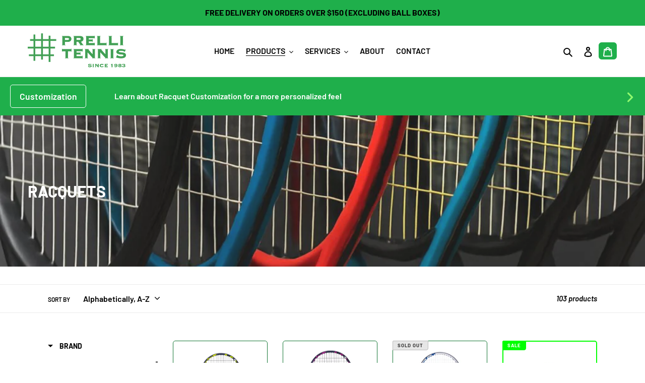

--- FILE ---
content_type: text/html; charset=utf-8
request_url: https://prellitennis.com.au/collections/raquets
body_size: 38643
content:
<!doctype html>
<html class="no-js" lang="en">
<head>
  <script src="//d1liekpayvooaz.cloudfront.net/apps/customizery/customizery.js?shop=prelli-tennis.myshopify.com"></script>
  <meta charset="utf-8">
  <meta http-equiv="X-UA-Compatible" content="IE=edge,chrome=1">
  <meta name="viewport" content="width=device-width,initial-scale=1">
  <meta name="theme-color" content="#1faf4b"><link rel="canonical" href="https://prellitennis.com.au/collections/raquets"><link rel="shortcut icon" href="//prellitennis.com.au/cdn/shop/files/PRELLI_SYMBOL_32x32.png?v=1701668371" type="image/png"><title>Racquets
&ndash; Prelli Tennis</title><!-- /snippets/social-meta-tags.liquid -->




<meta property="og:site_name" content="Prelli Tennis">
<meta property="og:url" content="https://prellitennis.com.au/collections/raquets">
<meta property="og:title" content="Racquets">
<meta property="og:type" content="product.group">
<meta property="og:description" content="Prelli Tennis is a family owned shop in Melbourne, Australia, established in 1983. We specialise in all things Tennis. We are an Authorised Tennis dealer and stock Tennis Gear. Tennis Racquets, Tennis shoes, Tennis balls. We specialise in Racquet stringing, Customisation, Weight and Balance and Grip changes. ">

<meta property="og:image" content="http://prellitennis.com.au/cdn/shop/collections/racquets_1200x1200.jpg?v=1755495212">
<meta property="og:image:secure_url" content="https://prellitennis.com.au/cdn/shop/collections/racquets_1200x1200.jpg?v=1755495212">


<meta name="twitter:card" content="summary_large_image">
<meta name="twitter:title" content="Racquets">
<meta name="twitter:description" content="Prelli Tennis is a family owned shop in Melbourne, Australia, established in 1983. We specialise in all things Tennis. We are an Authorised Tennis dealer and stock Tennis Gear. Tennis Racquets, Tennis shoes, Tennis balls. We specialise in Racquet stringing, Customisation, Weight and Balance and Grip changes. ">


  <link href="//prellitennis.com.au/cdn/shop/t/3/assets/theme.scss.css?v=21607387935026627351762926560" rel="stylesheet" type="text/css" media="all" />
  <link href="//prellitennis.com.au/cdn/shop/t/3/assets/prelli.scss.css?v=154206321214518305681608252524" rel="stylesheet" type="text/css" media="all" />

  <script>
    var theme = {
      breakpoints: {
        medium: 750,
        large: 990,
        widescreen: 1400
      },
      strings: {
        addToCart: "Add to cart",
        soldOut: "Sold out",
        unavailable: "Unavailable",
        regularPrice: "Regular price",
        salePrice: "Sale price",
        sale: "Sale",
        fromLowestPrice: "from [price]",
        vendor: "Vendor",
        showMore: "Show More",
        showLess: "Show Less",
        searchFor: "Search for",
        addressError: "Error looking up that address",
        addressNoResults: "No results for that address",
        addressQueryLimit: "You have exceeded the Google API usage limit. Consider upgrading to a \u003ca href=\"https:\/\/developers.google.com\/maps\/premium\/usage-limits\"\u003ePremium Plan\u003c\/a\u003e.",
        authError: "There was a problem authenticating your Google Maps account.",
        newWindow: "Opens in a new window.",
        external: "Opens external website.",
        newWindowExternal: "Opens external website in a new window.",
        removeLabel: "Remove [product]",
        update: "Update",
        quantity: "Quantity",
        discountedTotal: "Discounted total",
        regularTotal: "Regular total",
        priceColumn: "See Price column for discount details.",
        quantityMinimumMessage: "Quantity must be 1 or more",
        cartError: "There was an error while updating your cart. Please try again.",
        removedItemMessage: "Removed \u003cspan class=\"cart__removed-product-details\"\u003e([quantity]) [link]\u003c\/span\u003e from your cart.",
        unitPrice: "Unit price",
        unitPriceSeparator: "per",
        oneCartCount: "1 item",
        otherCartCount: "[count] items",
        quantityLabel: "Quantity: [count]",
        products: "Products",
        loading: "Loading",
        number_of_results: "[result_number] of [results_count]",
        number_of_results_found: "[results_count] results found",
        one_result_found: "1 result found"
      },
      moneyFormat: "${{amount}}",
      moneyFormatWithCurrency: "${{amount}} AUD",
      settings: {
        predictiveSearchEnabled: true,
        predictiveSearchShowPrice: false,
        predictiveSearchShowVendor: true
      }
    }

    document.documentElement.className = document.documentElement.className.replace('no-js', 'js');
  </script><script src="//prellitennis.com.au/cdn/shop/t/3/assets/lazysizes.js?v=94224023136283657951608252500" async="async"></script>
  <script src="//prellitennis.com.au/cdn/shop/t/3/assets/vendor.js?v=73555340668197180491608252502" defer="defer"></script>
  <script src="//prellitennis.com.au/cdn/shop/t/3/assets/theme.js?v=158361850306083032951608252501" defer="defer"></script>

  <script>window.performance && window.performance.mark && window.performance.mark('shopify.content_for_header.start');</script><meta name="google-site-verification" content="Rax9sshzPdnLR3-7s7YH2_xa2B-Y6K5Vn9_boOM6bKI">
<meta id="shopify-digital-wallet" name="shopify-digital-wallet" content="/7959019638/digital_wallets/dialog">
<meta name="shopify-checkout-api-token" content="183e6bd8d69a58b7f591e6af52415c60">
<link rel="alternate" type="application/atom+xml" title="Feed" href="/collections/raquets.atom" />
<link rel="next" href="/collections/raquets?page=2">
<link rel="alternate" type="application/json+oembed" href="https://prellitennis.com.au/collections/raquets.oembed">
<script async="async" src="/checkouts/internal/preloads.js?locale=en-AU"></script>
<link rel="preconnect" href="https://shop.app" crossorigin="anonymous">
<script async="async" src="https://shop.app/checkouts/internal/preloads.js?locale=en-AU&shop_id=7959019638" crossorigin="anonymous"></script>
<script id="apple-pay-shop-capabilities" type="application/json">{"shopId":7959019638,"countryCode":"AU","currencyCode":"AUD","merchantCapabilities":["supports3DS"],"merchantId":"gid:\/\/shopify\/Shop\/7959019638","merchantName":"Prelli Tennis","requiredBillingContactFields":["postalAddress","email","phone"],"requiredShippingContactFields":["postalAddress","email","phone"],"shippingType":"shipping","supportedNetworks":["visa","masterCard","amex","jcb"],"total":{"type":"pending","label":"Prelli Tennis","amount":"1.00"},"shopifyPaymentsEnabled":true,"supportsSubscriptions":true}</script>
<script id="shopify-features" type="application/json">{"accessToken":"183e6bd8d69a58b7f591e6af52415c60","betas":["rich-media-storefront-analytics"],"domain":"prellitennis.com.au","predictiveSearch":true,"shopId":7959019638,"locale":"en"}</script>
<script>var Shopify = Shopify || {};
Shopify.shop = "prelli-tennis.myshopify.com";
Shopify.locale = "en";
Shopify.currency = {"active":"AUD","rate":"1.0"};
Shopify.country = "AU";
Shopify.theme = {"name":"Prelli Theme 2020","id":116904591534,"schema_name":"Debut","schema_version":"17.1.0","theme_store_id":null,"role":"main"};
Shopify.theme.handle = "null";
Shopify.theme.style = {"id":null,"handle":null};
Shopify.cdnHost = "prellitennis.com.au/cdn";
Shopify.routes = Shopify.routes || {};
Shopify.routes.root = "/";</script>
<script type="module">!function(o){(o.Shopify=o.Shopify||{}).modules=!0}(window);</script>
<script>!function(o){function n(){var o=[];function n(){o.push(Array.prototype.slice.apply(arguments))}return n.q=o,n}var t=o.Shopify=o.Shopify||{};t.loadFeatures=n(),t.autoloadFeatures=n()}(window);</script>
<script>
  window.ShopifyPay = window.ShopifyPay || {};
  window.ShopifyPay.apiHost = "shop.app\/pay";
  window.ShopifyPay.redirectState = null;
</script>
<script id="shop-js-analytics" type="application/json">{"pageType":"collection"}</script>
<script defer="defer" async type="module" src="//prellitennis.com.au/cdn/shopifycloud/shop-js/modules/v2/client.init-shop-cart-sync_BN7fPSNr.en.esm.js"></script>
<script defer="defer" async type="module" src="//prellitennis.com.au/cdn/shopifycloud/shop-js/modules/v2/chunk.common_Cbph3Kss.esm.js"></script>
<script defer="defer" async type="module" src="//prellitennis.com.au/cdn/shopifycloud/shop-js/modules/v2/chunk.modal_DKumMAJ1.esm.js"></script>
<script type="module">
  await import("//prellitennis.com.au/cdn/shopifycloud/shop-js/modules/v2/client.init-shop-cart-sync_BN7fPSNr.en.esm.js");
await import("//prellitennis.com.au/cdn/shopifycloud/shop-js/modules/v2/chunk.common_Cbph3Kss.esm.js");
await import("//prellitennis.com.au/cdn/shopifycloud/shop-js/modules/v2/chunk.modal_DKumMAJ1.esm.js");

  window.Shopify.SignInWithShop?.initShopCartSync?.({"fedCMEnabled":true,"windoidEnabled":true});

</script>
<script>
  window.Shopify = window.Shopify || {};
  if (!window.Shopify.featureAssets) window.Shopify.featureAssets = {};
  window.Shopify.featureAssets['shop-js'] = {"shop-cart-sync":["modules/v2/client.shop-cart-sync_CJVUk8Jm.en.esm.js","modules/v2/chunk.common_Cbph3Kss.esm.js","modules/v2/chunk.modal_DKumMAJ1.esm.js"],"init-fed-cm":["modules/v2/client.init-fed-cm_7Fvt41F4.en.esm.js","modules/v2/chunk.common_Cbph3Kss.esm.js","modules/v2/chunk.modal_DKumMAJ1.esm.js"],"init-shop-email-lookup-coordinator":["modules/v2/client.init-shop-email-lookup-coordinator_Cc088_bR.en.esm.js","modules/v2/chunk.common_Cbph3Kss.esm.js","modules/v2/chunk.modal_DKumMAJ1.esm.js"],"init-windoid":["modules/v2/client.init-windoid_hPopwJRj.en.esm.js","modules/v2/chunk.common_Cbph3Kss.esm.js","modules/v2/chunk.modal_DKumMAJ1.esm.js"],"shop-button":["modules/v2/client.shop-button_B0jaPSNF.en.esm.js","modules/v2/chunk.common_Cbph3Kss.esm.js","modules/v2/chunk.modal_DKumMAJ1.esm.js"],"shop-cash-offers":["modules/v2/client.shop-cash-offers_DPIskqss.en.esm.js","modules/v2/chunk.common_Cbph3Kss.esm.js","modules/v2/chunk.modal_DKumMAJ1.esm.js"],"shop-toast-manager":["modules/v2/client.shop-toast-manager_CK7RT69O.en.esm.js","modules/v2/chunk.common_Cbph3Kss.esm.js","modules/v2/chunk.modal_DKumMAJ1.esm.js"],"init-shop-cart-sync":["modules/v2/client.init-shop-cart-sync_BN7fPSNr.en.esm.js","modules/v2/chunk.common_Cbph3Kss.esm.js","modules/v2/chunk.modal_DKumMAJ1.esm.js"],"init-customer-accounts-sign-up":["modules/v2/client.init-customer-accounts-sign-up_CfPf4CXf.en.esm.js","modules/v2/client.shop-login-button_DeIztwXF.en.esm.js","modules/v2/chunk.common_Cbph3Kss.esm.js","modules/v2/chunk.modal_DKumMAJ1.esm.js"],"pay-button":["modules/v2/client.pay-button_CgIwFSYN.en.esm.js","modules/v2/chunk.common_Cbph3Kss.esm.js","modules/v2/chunk.modal_DKumMAJ1.esm.js"],"init-customer-accounts":["modules/v2/client.init-customer-accounts_DQ3x16JI.en.esm.js","modules/v2/client.shop-login-button_DeIztwXF.en.esm.js","modules/v2/chunk.common_Cbph3Kss.esm.js","modules/v2/chunk.modal_DKumMAJ1.esm.js"],"avatar":["modules/v2/client.avatar_BTnouDA3.en.esm.js"],"init-shop-for-new-customer-accounts":["modules/v2/client.init-shop-for-new-customer-accounts_CsZy_esa.en.esm.js","modules/v2/client.shop-login-button_DeIztwXF.en.esm.js","modules/v2/chunk.common_Cbph3Kss.esm.js","modules/v2/chunk.modal_DKumMAJ1.esm.js"],"shop-follow-button":["modules/v2/client.shop-follow-button_BRMJjgGd.en.esm.js","modules/v2/chunk.common_Cbph3Kss.esm.js","modules/v2/chunk.modal_DKumMAJ1.esm.js"],"checkout-modal":["modules/v2/client.checkout-modal_B9Drz_yf.en.esm.js","modules/v2/chunk.common_Cbph3Kss.esm.js","modules/v2/chunk.modal_DKumMAJ1.esm.js"],"shop-login-button":["modules/v2/client.shop-login-button_DeIztwXF.en.esm.js","modules/v2/chunk.common_Cbph3Kss.esm.js","modules/v2/chunk.modal_DKumMAJ1.esm.js"],"lead-capture":["modules/v2/client.lead-capture_DXYzFM3R.en.esm.js","modules/v2/chunk.common_Cbph3Kss.esm.js","modules/v2/chunk.modal_DKumMAJ1.esm.js"],"shop-login":["modules/v2/client.shop-login_CA5pJqmO.en.esm.js","modules/v2/chunk.common_Cbph3Kss.esm.js","modules/v2/chunk.modal_DKumMAJ1.esm.js"],"payment-terms":["modules/v2/client.payment-terms_BxzfvcZJ.en.esm.js","modules/v2/chunk.common_Cbph3Kss.esm.js","modules/v2/chunk.modal_DKumMAJ1.esm.js"]};
</script>
<script>(function() {
  var isLoaded = false;
  function asyncLoad() {
    if (isLoaded) return;
    isLoaded = true;
    var urls = ["\/\/d1liekpayvooaz.cloudfront.net\/apps\/customizery\/customizery.js?shop=prelli-tennis.myshopify.com"];
    for (var i = 0; i < urls.length; i++) {
      var s = document.createElement('script');
      s.type = 'text/javascript';
      s.async = true;
      s.src = urls[i];
      var x = document.getElementsByTagName('script')[0];
      x.parentNode.insertBefore(s, x);
    }
  };
  if(window.attachEvent) {
    window.attachEvent('onload', asyncLoad);
  } else {
    window.addEventListener('load', asyncLoad, false);
  }
})();</script>
<script id="__st">var __st={"a":7959019638,"offset":39600,"reqid":"5b260468-a74b-4b3a-a125-b01565696345-1769729662","pageurl":"prellitennis.com.au\/collections\/raquets","u":"05026752db9d","p":"collection","rtyp":"collection","rid":77229719670};</script>
<script>window.ShopifyPaypalV4VisibilityTracking = true;</script>
<script id="captcha-bootstrap">!function(){'use strict';const t='contact',e='account',n='new_comment',o=[[t,t],['blogs',n],['comments',n],[t,'customer']],c=[[e,'customer_login'],[e,'guest_login'],[e,'recover_customer_password'],[e,'create_customer']],r=t=>t.map((([t,e])=>`form[action*='/${t}']:not([data-nocaptcha='true']) input[name='form_type'][value='${e}']`)).join(','),a=t=>()=>t?[...document.querySelectorAll(t)].map((t=>t.form)):[];function s(){const t=[...o],e=r(t);return a(e)}const i='password',u='form_key',d=['recaptcha-v3-token','g-recaptcha-response','h-captcha-response',i],f=()=>{try{return window.sessionStorage}catch{return}},m='__shopify_v',_=t=>t.elements[u];function p(t,e,n=!1){try{const o=window.sessionStorage,c=JSON.parse(o.getItem(e)),{data:r}=function(t){const{data:e,action:n}=t;return t[m]||n?{data:e,action:n}:{data:t,action:n}}(c);for(const[e,n]of Object.entries(r))t.elements[e]&&(t.elements[e].value=n);n&&o.removeItem(e)}catch(o){console.error('form repopulation failed',{error:o})}}const l='form_type',E='cptcha';function T(t){t.dataset[E]=!0}const w=window,h=w.document,L='Shopify',v='ce_forms',y='captcha';let A=!1;((t,e)=>{const n=(g='f06e6c50-85a8-45c8-87d0-21a2b65856fe',I='https://cdn.shopify.com/shopifycloud/storefront-forms-hcaptcha/ce_storefront_forms_captcha_hcaptcha.v1.5.2.iife.js',D={infoText:'Protected by hCaptcha',privacyText:'Privacy',termsText:'Terms'},(t,e,n)=>{const o=w[L][v],c=o.bindForm;if(c)return c(t,g,e,D).then(n);var r;o.q.push([[t,g,e,D],n]),r=I,A||(h.body.append(Object.assign(h.createElement('script'),{id:'captcha-provider',async:!0,src:r})),A=!0)});var g,I,D;w[L]=w[L]||{},w[L][v]=w[L][v]||{},w[L][v].q=[],w[L][y]=w[L][y]||{},w[L][y].protect=function(t,e){n(t,void 0,e),T(t)},Object.freeze(w[L][y]),function(t,e,n,w,h,L){const[v,y,A,g]=function(t,e,n){const i=e?o:[],u=t?c:[],d=[...i,...u],f=r(d),m=r(i),_=r(d.filter((([t,e])=>n.includes(e))));return[a(f),a(m),a(_),s()]}(w,h,L),I=t=>{const e=t.target;return e instanceof HTMLFormElement?e:e&&e.form},D=t=>v().includes(t);t.addEventListener('submit',(t=>{const e=I(t);if(!e)return;const n=D(e)&&!e.dataset.hcaptchaBound&&!e.dataset.recaptchaBound,o=_(e),c=g().includes(e)&&(!o||!o.value);(n||c)&&t.preventDefault(),c&&!n&&(function(t){try{if(!f())return;!function(t){const e=f();if(!e)return;const n=_(t);if(!n)return;const o=n.value;o&&e.removeItem(o)}(t);const e=Array.from(Array(32),(()=>Math.random().toString(36)[2])).join('');!function(t,e){_(t)||t.append(Object.assign(document.createElement('input'),{type:'hidden',name:u})),t.elements[u].value=e}(t,e),function(t,e){const n=f();if(!n)return;const o=[...t.querySelectorAll(`input[type='${i}']`)].map((({name:t})=>t)),c=[...d,...o],r={};for(const[a,s]of new FormData(t).entries())c.includes(a)||(r[a]=s);n.setItem(e,JSON.stringify({[m]:1,action:t.action,data:r}))}(t,e)}catch(e){console.error('failed to persist form',e)}}(e),e.submit())}));const S=(t,e)=>{t&&!t.dataset[E]&&(n(t,e.some((e=>e===t))),T(t))};for(const o of['focusin','change'])t.addEventListener(o,(t=>{const e=I(t);D(e)&&S(e,y())}));const B=e.get('form_key'),M=e.get(l),P=B&&M;t.addEventListener('DOMContentLoaded',(()=>{const t=y();if(P)for(const e of t)e.elements[l].value===M&&p(e,B);[...new Set([...A(),...v().filter((t=>'true'===t.dataset.shopifyCaptcha))])].forEach((e=>S(e,t)))}))}(h,new URLSearchParams(w.location.search),n,t,e,['guest_login'])})(!0,!0)}();</script>
<script integrity="sha256-4kQ18oKyAcykRKYeNunJcIwy7WH5gtpwJnB7kiuLZ1E=" data-source-attribution="shopify.loadfeatures" defer="defer" src="//prellitennis.com.au/cdn/shopifycloud/storefront/assets/storefront/load_feature-a0a9edcb.js" crossorigin="anonymous"></script>
<script crossorigin="anonymous" defer="defer" src="//prellitennis.com.au/cdn/shopifycloud/storefront/assets/shopify_pay/storefront-65b4c6d7.js?v=20250812"></script>
<script data-source-attribution="shopify.dynamic_checkout.dynamic.init">var Shopify=Shopify||{};Shopify.PaymentButton=Shopify.PaymentButton||{isStorefrontPortableWallets:!0,init:function(){window.Shopify.PaymentButton.init=function(){};var t=document.createElement("script");t.src="https://prellitennis.com.au/cdn/shopifycloud/portable-wallets/latest/portable-wallets.en.js",t.type="module",document.head.appendChild(t)}};
</script>
<script data-source-attribution="shopify.dynamic_checkout.buyer_consent">
  function portableWalletsHideBuyerConsent(e){var t=document.getElementById("shopify-buyer-consent"),n=document.getElementById("shopify-subscription-policy-button");t&&n&&(t.classList.add("hidden"),t.setAttribute("aria-hidden","true"),n.removeEventListener("click",e))}function portableWalletsShowBuyerConsent(e){var t=document.getElementById("shopify-buyer-consent"),n=document.getElementById("shopify-subscription-policy-button");t&&n&&(t.classList.remove("hidden"),t.removeAttribute("aria-hidden"),n.addEventListener("click",e))}window.Shopify?.PaymentButton&&(window.Shopify.PaymentButton.hideBuyerConsent=portableWalletsHideBuyerConsent,window.Shopify.PaymentButton.showBuyerConsent=portableWalletsShowBuyerConsent);
</script>
<script data-source-attribution="shopify.dynamic_checkout.cart.bootstrap">document.addEventListener("DOMContentLoaded",(function(){function t(){return document.querySelector("shopify-accelerated-checkout-cart, shopify-accelerated-checkout")}if(t())Shopify.PaymentButton.init();else{new MutationObserver((function(e,n){t()&&(Shopify.PaymentButton.init(),n.disconnect())})).observe(document.body,{childList:!0,subtree:!0})}}));
</script>
<link id="shopify-accelerated-checkout-styles" rel="stylesheet" media="screen" href="https://prellitennis.com.au/cdn/shopifycloud/portable-wallets/latest/accelerated-checkout-backwards-compat.css" crossorigin="anonymous">
<style id="shopify-accelerated-checkout-cart">
        #shopify-buyer-consent {
  margin-top: 1em;
  display: inline-block;
  width: 100%;
}

#shopify-buyer-consent.hidden {
  display: none;
}

#shopify-subscription-policy-button {
  background: none;
  border: none;
  padding: 0;
  text-decoration: underline;
  font-size: inherit;
  cursor: pointer;
}

#shopify-subscription-policy-button::before {
  box-shadow: none;
}

      </style>

<script>window.performance && window.performance.mark && window.performance.mark('shopify.content_for_header.end');</script>

<!--begin-boost-pfs-filter-css-->
  <link href="//prellitennis.com.au/cdn/shop/t/3/assets/boost-pfs.scss.css?v=78442072889828996961608252524" rel="stylesheet" type="text/css" media="all" />
<style data-id="boost-pfs-style" type="text/css">
      .boost-pfs-filter-option-title-text {}

     .boost-pfs-filter-tree-v .boost-pfs-filter-option-title-text:before {}
      .boost-pfs-filter-tree-v .boost-pfs-filter-option.boost-pfs-filter-option-collapsed .boost-pfs-filter-option-title-text:before {}
      .boost-pfs-filter-tree-h .boost-pfs-filter-option-title-heading:before {
        border-right-color: ;
        border-bottom-color: ;
      }

      .boost-pfs-filter-option-item > button,
      .boost-pfs-filter-tree-v .boost-pfs-filter-refine-by .boost-pfs-filter-refine-by-items .refine-by-item,
      .boost-pfs-filter-refine-by-wrapper-v .boost-pfs-filter-refine-by .boost-pfs-filter-refine-by-items .refine-by-item,
      .boost-pfs-filter-refine-by .boost-pfs-filter-option-title,
      .boost-pfs-filter-refine-by .boost-pfs-filter-refine-by-items .refine-by-item>a,
      .boost-pfs-filter-refine-by>span,
      .boost-pfs-filter-clear,
      .boost-pfs-filter-clear-all{}
      .boost-pfs-filter-refine-by .boost-pfs-filter-refine-by-items .refine-by-item .boost-pfs-filter-clear:before,
      .boost-pfs-filter-refine-by .boost-pfs-filter-refine-by-items .refine-by-item .boost-pfs-filter-clear:after {
        background: ;
      }

      .boost-pfs-filter-tree-mobile-button button,
      .boost-pfs-filter-top-sorting-mobile button {}
      .boost-pfs-filter-top-sorting-mobile button>span:after {}
    </style><style data-id="boost-pfs-otp-style" type="text/css">
      .boost-pfs-quickview-btn {background: rgba(255,255,255,1) !important;color: rgba(61,66,70,1) !important;border-color: rgba(255,255,255,1) !important;}
      .boost-pfs-quickview-btn svg {
        fill: rgba(61,66,70,1) !important;
      }
      .boost-pfs-quickview-btn:hover {background: rgba(61,66,70,1) !important;color: rgba(255,255,255,1) !important;border-color: rgba(61,66,70,1) !important;}
      .boost-pfs-quickview-btn:hover svg {
        fill: rgba(255,255,255,1) !important;
      }
      .boost-pfs-addtocart-btn {background: rgba(31,175,75,1) !important;color: rgba(255,255,255,1) !important;border-color: rgba(41,232,100,1) !important;}
      .boost-pfs-addtocart-btn svg {
        fill: rgba(255,255,255,1) !important;
      }
      .boost-pfs-addtocart-btn:hover {background: rgba(31,175,75,1) !important;color: rgba(255,255,255,1) !important;border-color: rgba(0,0,0,1) !important;}
      .boost-pfs-addtocart-btn:hover svg {
        fill: rgba(255,255,255,1) !important;
      }
    </style><link href="//prellitennis.com.au/cdn/shop/t/3/assets/boost-pfs-otp.scss.css?v=22064568853228304241608252524" rel="stylesheet" type="text/css" media="all" />
<!--end-boost-pfs-filter-css-->


<script src="https://cdn.shopify.com/extensions/6c66d7d0-f631-46bf-8039-ad48ac607ad6/forms-2301/assets/shopify-forms-loader.js" type="text/javascript" defer="defer"></script>
<link href="https://monorail-edge.shopifysvc.com" rel="dns-prefetch">
<script>(function(){if ("sendBeacon" in navigator && "performance" in window) {try {var session_token_from_headers = performance.getEntriesByType('navigation')[0].serverTiming.find(x => x.name == '_s').description;} catch {var session_token_from_headers = undefined;}var session_cookie_matches = document.cookie.match(/_shopify_s=([^;]*)/);var session_token_from_cookie = session_cookie_matches && session_cookie_matches.length === 2 ? session_cookie_matches[1] : "";var session_token = session_token_from_headers || session_token_from_cookie || "";function handle_abandonment_event(e) {var entries = performance.getEntries().filter(function(entry) {return /monorail-edge.shopifysvc.com/.test(entry.name);});if (!window.abandonment_tracked && entries.length === 0) {window.abandonment_tracked = true;var currentMs = Date.now();var navigation_start = performance.timing.navigationStart;var payload = {shop_id: 7959019638,url: window.location.href,navigation_start,duration: currentMs - navigation_start,session_token,page_type: "collection"};window.navigator.sendBeacon("https://monorail-edge.shopifysvc.com/v1/produce", JSON.stringify({schema_id: "online_store_buyer_site_abandonment/1.1",payload: payload,metadata: {event_created_at_ms: currentMs,event_sent_at_ms: currentMs}}));}}window.addEventListener('pagehide', handle_abandonment_event);}}());</script>
<script id="web-pixels-manager-setup">(function e(e,d,r,n,o){if(void 0===o&&(o={}),!Boolean(null===(a=null===(i=window.Shopify)||void 0===i?void 0:i.analytics)||void 0===a?void 0:a.replayQueue)){var i,a;window.Shopify=window.Shopify||{};var t=window.Shopify;t.analytics=t.analytics||{};var s=t.analytics;s.replayQueue=[],s.publish=function(e,d,r){return s.replayQueue.push([e,d,r]),!0};try{self.performance.mark("wpm:start")}catch(e){}var l=function(){var e={modern:/Edge?\/(1{2}[4-9]|1[2-9]\d|[2-9]\d{2}|\d{4,})\.\d+(\.\d+|)|Firefox\/(1{2}[4-9]|1[2-9]\d|[2-9]\d{2}|\d{4,})\.\d+(\.\d+|)|Chrom(ium|e)\/(9{2}|\d{3,})\.\d+(\.\d+|)|(Maci|X1{2}).+ Version\/(15\.\d+|(1[6-9]|[2-9]\d|\d{3,})\.\d+)([,.]\d+|)( \(\w+\)|)( Mobile\/\w+|) Safari\/|Chrome.+OPR\/(9{2}|\d{3,})\.\d+\.\d+|(CPU[ +]OS|iPhone[ +]OS|CPU[ +]iPhone|CPU IPhone OS|CPU iPad OS)[ +]+(15[._]\d+|(1[6-9]|[2-9]\d|\d{3,})[._]\d+)([._]\d+|)|Android:?[ /-](13[3-9]|1[4-9]\d|[2-9]\d{2}|\d{4,})(\.\d+|)(\.\d+|)|Android.+Firefox\/(13[5-9]|1[4-9]\d|[2-9]\d{2}|\d{4,})\.\d+(\.\d+|)|Android.+Chrom(ium|e)\/(13[3-9]|1[4-9]\d|[2-9]\d{2}|\d{4,})\.\d+(\.\d+|)|SamsungBrowser\/([2-9]\d|\d{3,})\.\d+/,legacy:/Edge?\/(1[6-9]|[2-9]\d|\d{3,})\.\d+(\.\d+|)|Firefox\/(5[4-9]|[6-9]\d|\d{3,})\.\d+(\.\d+|)|Chrom(ium|e)\/(5[1-9]|[6-9]\d|\d{3,})\.\d+(\.\d+|)([\d.]+$|.*Safari\/(?![\d.]+ Edge\/[\d.]+$))|(Maci|X1{2}).+ Version\/(10\.\d+|(1[1-9]|[2-9]\d|\d{3,})\.\d+)([,.]\d+|)( \(\w+\)|)( Mobile\/\w+|) Safari\/|Chrome.+OPR\/(3[89]|[4-9]\d|\d{3,})\.\d+\.\d+|(CPU[ +]OS|iPhone[ +]OS|CPU[ +]iPhone|CPU IPhone OS|CPU iPad OS)[ +]+(10[._]\d+|(1[1-9]|[2-9]\d|\d{3,})[._]\d+)([._]\d+|)|Android:?[ /-](13[3-9]|1[4-9]\d|[2-9]\d{2}|\d{4,})(\.\d+|)(\.\d+|)|Mobile Safari.+OPR\/([89]\d|\d{3,})\.\d+\.\d+|Android.+Firefox\/(13[5-9]|1[4-9]\d|[2-9]\d{2}|\d{4,})\.\d+(\.\d+|)|Android.+Chrom(ium|e)\/(13[3-9]|1[4-9]\d|[2-9]\d{2}|\d{4,})\.\d+(\.\d+|)|Android.+(UC? ?Browser|UCWEB|U3)[ /]?(15\.([5-9]|\d{2,})|(1[6-9]|[2-9]\d|\d{3,})\.\d+)\.\d+|SamsungBrowser\/(5\.\d+|([6-9]|\d{2,})\.\d+)|Android.+MQ{2}Browser\/(14(\.(9|\d{2,})|)|(1[5-9]|[2-9]\d|\d{3,})(\.\d+|))(\.\d+|)|K[Aa][Ii]OS\/(3\.\d+|([4-9]|\d{2,})\.\d+)(\.\d+|)/},d=e.modern,r=e.legacy,n=navigator.userAgent;return n.match(d)?"modern":n.match(r)?"legacy":"unknown"}(),u="modern"===l?"modern":"legacy",c=(null!=n?n:{modern:"",legacy:""})[u],f=function(e){return[e.baseUrl,"/wpm","/b",e.hashVersion,"modern"===e.buildTarget?"m":"l",".js"].join("")}({baseUrl:d,hashVersion:r,buildTarget:u}),m=function(e){var d=e.version,r=e.bundleTarget,n=e.surface,o=e.pageUrl,i=e.monorailEndpoint;return{emit:function(e){var a=e.status,t=e.errorMsg,s=(new Date).getTime(),l=JSON.stringify({metadata:{event_sent_at_ms:s},events:[{schema_id:"web_pixels_manager_load/3.1",payload:{version:d,bundle_target:r,page_url:o,status:a,surface:n,error_msg:t},metadata:{event_created_at_ms:s}}]});if(!i)return console&&console.warn&&console.warn("[Web Pixels Manager] No Monorail endpoint provided, skipping logging."),!1;try{return self.navigator.sendBeacon.bind(self.navigator)(i,l)}catch(e){}var u=new XMLHttpRequest;try{return u.open("POST",i,!0),u.setRequestHeader("Content-Type","text/plain"),u.send(l),!0}catch(e){return console&&console.warn&&console.warn("[Web Pixels Manager] Got an unhandled error while logging to Monorail."),!1}}}}({version:r,bundleTarget:l,surface:e.surface,pageUrl:self.location.href,monorailEndpoint:e.monorailEndpoint});try{o.browserTarget=l,function(e){var d=e.src,r=e.async,n=void 0===r||r,o=e.onload,i=e.onerror,a=e.sri,t=e.scriptDataAttributes,s=void 0===t?{}:t,l=document.createElement("script"),u=document.querySelector("head"),c=document.querySelector("body");if(l.async=n,l.src=d,a&&(l.integrity=a,l.crossOrigin="anonymous"),s)for(var f in s)if(Object.prototype.hasOwnProperty.call(s,f))try{l.dataset[f]=s[f]}catch(e){}if(o&&l.addEventListener("load",o),i&&l.addEventListener("error",i),u)u.appendChild(l);else{if(!c)throw new Error("Did not find a head or body element to append the script");c.appendChild(l)}}({src:f,async:!0,onload:function(){if(!function(){var e,d;return Boolean(null===(d=null===(e=window.Shopify)||void 0===e?void 0:e.analytics)||void 0===d?void 0:d.initialized)}()){var d=window.webPixelsManager.init(e)||void 0;if(d){var r=window.Shopify.analytics;r.replayQueue.forEach((function(e){var r=e[0],n=e[1],o=e[2];d.publishCustomEvent(r,n,o)})),r.replayQueue=[],r.publish=d.publishCustomEvent,r.visitor=d.visitor,r.initialized=!0}}},onerror:function(){return m.emit({status:"failed",errorMsg:"".concat(f," has failed to load")})},sri:function(e){var d=/^sha384-[A-Za-z0-9+/=]+$/;return"string"==typeof e&&d.test(e)}(c)?c:"",scriptDataAttributes:o}),m.emit({status:"loading"})}catch(e){m.emit({status:"failed",errorMsg:(null==e?void 0:e.message)||"Unknown error"})}}})({shopId: 7959019638,storefrontBaseUrl: "https://prellitennis.com.au",extensionsBaseUrl: "https://extensions.shopifycdn.com/cdn/shopifycloud/web-pixels-manager",monorailEndpoint: "https://monorail-edge.shopifysvc.com/unstable/produce_batch",surface: "storefront-renderer",enabledBetaFlags: ["2dca8a86"],webPixelsConfigList: [{"id":"693665966","configuration":"{\"pixel_id\":\"783405068699427\",\"pixel_type\":\"facebook_pixel\"}","eventPayloadVersion":"v1","runtimeContext":"OPEN","scriptVersion":"ca16bc87fe92b6042fbaa3acc2fbdaa6","type":"APP","apiClientId":2329312,"privacyPurposes":["ANALYTICS","MARKETING","SALE_OF_DATA"],"dataSharingAdjustments":{"protectedCustomerApprovalScopes":["read_customer_address","read_customer_email","read_customer_name","read_customer_personal_data","read_customer_phone"]}},{"id":"480116910","configuration":"{\"config\":\"{\\\"pixel_id\\\":\\\"AW-760045569\\\",\\\"target_country\\\":\\\"AU\\\",\\\"gtag_events\\\":[{\\\"type\\\":\\\"search\\\",\\\"action_label\\\":\\\"AW-760045569\\\/sdFrCOutjZYBEIHAteoC\\\"},{\\\"type\\\":\\\"begin_checkout\\\",\\\"action_label\\\":\\\"AW-760045569\\\/E_MpCOitjZYBEIHAteoC\\\"},{\\\"type\\\":\\\"view_item\\\",\\\"action_label\\\":[\\\"AW-760045569\\\/CjYqCOKtjZYBEIHAteoC\\\",\\\"MC-HE517RCTD8\\\"]},{\\\"type\\\":\\\"purchase\\\",\\\"action_label\\\":[\\\"AW-760045569\\\/lI4ICN-tjZYBEIHAteoC\\\",\\\"MC-HE517RCTD8\\\"]},{\\\"type\\\":\\\"page_view\\\",\\\"action_label\\\":[\\\"AW-760045569\\\/QZ50CNytjZYBEIHAteoC\\\",\\\"MC-HE517RCTD8\\\"]},{\\\"type\\\":\\\"add_payment_info\\\",\\\"action_label\\\":\\\"AW-760045569\\\/9m-GCO6tjZYBEIHAteoC\\\"},{\\\"type\\\":\\\"add_to_cart\\\",\\\"action_label\\\":\\\"AW-760045569\\\/CVTnCOWtjZYBEIHAteoC\\\"}],\\\"enable_monitoring_mode\\\":false}\"}","eventPayloadVersion":"v1","runtimeContext":"OPEN","scriptVersion":"b2a88bafab3e21179ed38636efcd8a93","type":"APP","apiClientId":1780363,"privacyPurposes":[],"dataSharingAdjustments":{"protectedCustomerApprovalScopes":["read_customer_address","read_customer_email","read_customer_name","read_customer_personal_data","read_customer_phone"]}},{"id":"102006958","eventPayloadVersion":"v1","runtimeContext":"LAX","scriptVersion":"1","type":"CUSTOM","privacyPurposes":["ANALYTICS"],"name":"Google Analytics tag (migrated)"},{"id":"shopify-app-pixel","configuration":"{}","eventPayloadVersion":"v1","runtimeContext":"STRICT","scriptVersion":"0450","apiClientId":"shopify-pixel","type":"APP","privacyPurposes":["ANALYTICS","MARKETING"]},{"id":"shopify-custom-pixel","eventPayloadVersion":"v1","runtimeContext":"LAX","scriptVersion":"0450","apiClientId":"shopify-pixel","type":"CUSTOM","privacyPurposes":["ANALYTICS","MARKETING"]}],isMerchantRequest: false,initData: {"shop":{"name":"Prelli Tennis","paymentSettings":{"currencyCode":"AUD"},"myshopifyDomain":"prelli-tennis.myshopify.com","countryCode":"AU","storefrontUrl":"https:\/\/prellitennis.com.au"},"customer":null,"cart":null,"checkout":null,"productVariants":[],"purchasingCompany":null},},"https://prellitennis.com.au/cdn","1d2a099fw23dfb22ep557258f5m7a2edbae",{"modern":"","legacy":""},{"shopId":"7959019638","storefrontBaseUrl":"https:\/\/prellitennis.com.au","extensionBaseUrl":"https:\/\/extensions.shopifycdn.com\/cdn\/shopifycloud\/web-pixels-manager","surface":"storefront-renderer","enabledBetaFlags":"[\"2dca8a86\"]","isMerchantRequest":"false","hashVersion":"1d2a099fw23dfb22ep557258f5m7a2edbae","publish":"custom","events":"[[\"page_viewed\",{}],[\"collection_viewed\",{\"collection\":{\"id\":\"77229719670\",\"title\":\"Racquets\",\"productVariants\":[{\"price\":{\"amount\":199.0,\"currencyCode\":\"AUD\"},\"product\":{\"title\":\"Babolat Boost Aero Racquet - 2023 - 260g - STRUNG\",\"vendor\":\"Babolat\",\"id\":\"7972582686894\",\"untranslatedTitle\":\"Babolat Boost Aero Racquet - 2023 - 260g - STRUNG\",\"url\":\"\/products\/babolat-boost-aero-2023-260g-strung\",\"type\":\"Racquets\"},\"id\":\"43932793798830\",\"image\":{\"src\":\"\/\/prellitennis.com.au\/cdn\/shop\/files\/Screenshot_20230428_173848_Chrome.jpg?v=1682667631\"},\"sku\":null,\"title\":\"4 1\/4 (GRIP 2)\",\"untranslatedTitle\":\"4 1\/4 (GRIP 2)\"},{\"price\":{\"amount\":199.0,\"currencyCode\":\"AUD\"},\"product\":{\"title\":\"Babolat Boost Aero Racquet - Pink - 260g - STRUNG\",\"vendor\":\"Babolat\",\"id\":\"8803811950766\",\"untranslatedTitle\":\"Babolat Boost Aero Racquet - Pink - 260g - STRUNG\",\"url\":\"\/products\/babolat-boost-aero-racquet-black-pink-260g-strung\",\"type\":\"Racquets\"},\"id\":\"46753424867502\",\"image\":{\"src\":\"\/\/prellitennis.com.au\/cdn\/shop\/files\/Screenshot_20250806_201748_Chrome_0d20274d-4cd4-4240-89a1-739884ba76d7.jpg?v=1754475577\"},\"sku\":\"RB214529-418\",\"title\":\"4 1\/8 (GRIP 1)\",\"untranslatedTitle\":\"4 1\/8 (GRIP 1)\"},{\"price\":{\"amount\":199.99,\"currencyCode\":\"AUD\"},\"product\":{\"title\":\"Babolat Boost Drive Racquet - 260g - White\/Blue\/Green - STRUNG\",\"vendor\":\"Babolat\",\"id\":\"8631516758190\",\"untranslatedTitle\":\"Babolat Boost Drive Racquet - 260g - White\/Blue\/Green - STRUNG\",\"url\":\"\/products\/babolat-boost-drive-260g-white-blue-green\",\"type\":\"Racquets\"},\"id\":\"46008830263470\",\"image\":{\"src\":\"\/\/prellitennis.com.au\/cdn\/shop\/files\/Screenshot_20241204_161157_Chrome.jpg?v=1733289199\"},\"sku\":\"RB214554-414\",\"title\":\"4 1\/4 (GRIP 2)\",\"untranslatedTitle\":\"4 1\/4 (GRIP 2)\"},{\"price\":{\"amount\":319.0,\"currencyCode\":\"AUD\"},\"product\":{\"title\":\"Babolat Pure Aero Racquet - 2023 - 300g\",\"vendor\":\"Babolat\",\"id\":\"7830707404974\",\"untranslatedTitle\":\"Babolat Pure Aero Racquet - 2023 - 300g\",\"url\":\"\/products\/babolat-pure-aero-300g-2023\",\"type\":\"Racquets\"},\"id\":\"43463230881966\",\"image\":{\"src\":\"\/\/prellitennis.com.au\/cdn\/shop\/products\/101479-Pure_Aero-370-1-Face.png?v=1665531508\"},\"sku\":\"RB200101-02\",\"title\":\"4 1\/4 (GRIP 2)\",\"untranslatedTitle\":\"4 1\/4 (GRIP 2)\"},{\"price\":{\"amount\":309.0,\"currencyCode\":\"AUD\"},\"product\":{\"title\":\"Babolat Pure Aero Team Racquet - 2023 - 285g - STRUNG\",\"vendor\":\"Babolat\",\"id\":\"7884595822766\",\"untranslatedTitle\":\"Babolat Pure Aero Team Racquet - 2023 - 285g - STRUNG\",\"url\":\"\/products\/babolat-pure-aero-team-2023-racquet-300g\",\"type\":\"Racquets\"},\"id\":\"43656023769262\",\"image\":{\"src\":\"\/\/prellitennis.com.au\/cdn\/shop\/products\/pureaeroteam2023.png?v=1671165990\"},\"sku\":\"RB200154-01\",\"title\":\"4 1\/8 (GRIP 1)\",\"untranslatedTitle\":\"4 1\/8 (GRIP 1)\"},{\"price\":{\"amount\":399.0,\"currencyCode\":\"AUD\"},\"product\":{\"title\":\"Babolat Pure Drive + Racquet - 2025 - 300g - UNSTRUNG\",\"vendor\":\"Babolat\",\"id\":\"8676912660654\",\"untranslatedTitle\":\"Babolat Pure Drive + Racquet - 2025 - 300g - UNSTRUNG\",\"url\":\"\/products\/babolat-pure-drive-racquet-2025-300g-unstrung\",\"type\":\"Racquets\"},\"id\":\"46210879062190\",\"image\":{\"src\":\"\/\/prellitennis.com.au\/cdn\/shop\/files\/Screenshot_20250711_213033_Chrome.jpg?v=1752233490\"},\"sku\":\"RB216568-03F\",\"title\":\"4 3\/8 (GRIP 3)\",\"untranslatedTitle\":\"4 3\/8 (GRIP 3)\"},{\"price\":{\"amount\":419.0,\"currencyCode\":\"AUD\"},\"product\":{\"title\":\"Babolat Pure Drive 98 Racquet - 2025 - 305g - UNSTRUNG\",\"vendor\":\"Babolat\",\"id\":\"8676913053870\",\"untranslatedTitle\":\"Babolat Pure Drive 98 Racquet - 2025 - 305g - UNSTRUNG\",\"url\":\"\/products\/babolat-pure-drive-98-racquet-2025-305g-unstrung\",\"type\":\"Racquets\"},\"id\":\"46210880995502\",\"image\":{\"src\":\"\/\/prellitennis.com.au\/cdn\/shop\/files\/Screenshot_20250711_213244_Chrome.jpg?v=1752233611\"},\"sku\":\"RB216549-02F\",\"title\":\"4 1\/4 (GRIP 2)\",\"untranslatedTitle\":\"4 1\/4 (GRIP 2)\"},{\"price\":{\"amount\":399.0,\"currencyCode\":\"AUD\"},\"product\":{\"title\":\"Babolat Pure Drive Racquet - 2025 - 300g - UNSTRUNG\",\"vendor\":\"Babolat\",\"id\":\"8676911349934\",\"untranslatedTitle\":\"Babolat Pure Drive Racquet - 2025 - 300g - UNSTRUNG\",\"url\":\"\/products\/babolat-pure-drive-racquet-2025-300g\",\"type\":\"Racquets\"},\"id\":\"46210876047534\",\"image\":{\"src\":\"\/\/prellitennis.com.au\/cdn\/shop\/files\/Screenshot_20250711_212821_Chrome.jpg?v=1752233404\"},\"sku\":\"RB216555-02F\",\"title\":\"4 1\/4 (GRIP 2)\",\"untranslatedTitle\":\"4 1\/4 (GRIP 2)\"},{\"price\":{\"amount\":369.0,\"currencyCode\":\"AUD\"},\"product\":{\"title\":\"Babolat Pure Drive Team Racquet - 2025 - 285g - STRUNG\",\"vendor\":\"Babolat\",\"id\":\"8676913217710\",\"untranslatedTitle\":\"Babolat Pure Drive Team Racquet - 2025 - 285g - STRUNG\",\"url\":\"\/products\/babolat-pure-drive-team-racquet-2025-285g-strung\",\"type\":\"Racquets\"},\"id\":\"46210881290414\",\"image\":{\"src\":\"\/\/prellitennis.com.au\/cdn\/shop\/files\/Screenshot_20250711_212618_Chrome.jpg?v=1752233250\"},\"sku\":\"RB216584-01\",\"title\":\"4 1\/8 (GRIP 1)\",\"untranslatedTitle\":\"4 1\/8 (GRIP 1)\"},{\"price\":{\"amount\":319.0,\"currencyCode\":\"AUD\"},\"product\":{\"title\":\"Babolat Pure Strike 97 Racquet - 2024 - 16x20 - 310g\",\"vendor\":\"Babolat\",\"id\":\"8199668498606\",\"untranslatedTitle\":\"Babolat Pure Strike 97 Racquet - 2024 - 16x20 - 310g\",\"url\":\"\/products\/babolat-2024-pure-strike-97-16x20-310g\",\"type\":\"Racquets\"},\"id\":\"44623324184750\",\"image\":{\"src\":\"\/\/prellitennis.com.au\/cdn\/shop\/files\/Screenshot_20240126_230339_Chrome.jpg?v=1706271002\"},\"sku\":\"RB208233-3\",\"title\":\"4 3\/8 (GRIP 3)\",\"untranslatedTitle\":\"4 3\/8 (GRIP 3)\"},{\"price\":{\"amount\":299.0,\"currencyCode\":\"AUD\"},\"product\":{\"title\":\"Babolat Pure Strike 98 Racquet - 2024 - 16x19 - 305g\",\"vendor\":\"Babolat\",\"id\":\"8199660798126\",\"untranslatedTitle\":\"Babolat Pure Strike 98 Racquet - 2024 - 16x19 - 305g\",\"url\":\"\/products\/babolat-2024-pure-strike-98-16x19-305g\",\"type\":\"Racquets\"},\"id\":\"44623298265262\",\"image\":{\"src\":\"\/\/prellitennis.com.au\/cdn\/shop\/files\/Screenshot_20240126_225828_Chrome.jpg?v=1706270554\"},\"sku\":\"RB208166-2\",\"title\":\"4 1\/4 (GRIP 2)\",\"untranslatedTitle\":\"4 1\/4 (GRIP 2)\"},{\"price\":{\"amount\":189.0,\"currencyCode\":\"AUD\"},\"product\":{\"title\":\"Babolat Rival 102 Racquet - Black\/Green - 280g - STRUNG\",\"vendor\":\"Babolat\",\"id\":\"7710770856110\",\"untranslatedTitle\":\"Babolat Rival 102 Racquet - Black\/Green - 280g - STRUNG\",\"url\":\"\/products\/babolat-rival-102-black-green-280g\",\"type\":\"Racquets\"},\"id\":\"43038857429166\",\"image\":{\"src\":\"\/\/prellitennis.com.au\/cdn\/shop\/products\/4961_170442_BABOLAT_RIVAL_1021Face.jpg?v=1655728486\"},\"sku\":\"RB191039-2\",\"title\":\"4 1\/4 (GRIP 2)\",\"untranslatedTitle\":\"4 1\/4 (GRIP 2)\"},{\"price\":{\"amount\":299.0,\"currencyCode\":\"AUD\"},\"product\":{\"title\":\"Dunlop CX 200 Tennis Racquet - 2024 - 305g - Strung\",\"vendor\":\"Dunlop\",\"id\":\"8224967688366\",\"untranslatedTitle\":\"Dunlop CX 200 Tennis Racquet - 2024 - 305g - Strung\",\"url\":\"\/products\/dunlop-cx-200-305g-strung-2024\",\"type\":\"Racquets\"},\"id\":\"44711486095534\",\"image\":{\"src\":\"\/\/prellitennis.com.au\/cdn\/shop\/files\/DT24_10349668-70_CX200_1.jpg?v=1708502352\"},\"sku\":\"RDLTR00264-G3\",\"title\":\"4 3\/8 (GRIP 3)\",\"untranslatedTitle\":\"4 3\/8 (GRIP 3)\"},{\"price\":{\"amount\":299.0,\"currencyCode\":\"AUD\"},\"product\":{\"title\":\"Dunlop CX 400 Tour Limited Edition Tennis Racquet - 2025 - 300g - Strung\",\"vendor\":\"Dunlop\",\"id\":\"8815758049454\",\"untranslatedTitle\":\"Dunlop CX 400 Tour Limited Edition Tennis Racquet - 2025 - 300g - Strung\",\"url\":\"\/products\/dunlop-cx-400-tour-limited-edition-tennis-racquet-2025-300g-strung\",\"type\":\"Racquets\"},\"id\":\"46808038146222\",\"image\":{\"src\":\"\/\/prellitennis.com.au\/cdn\/shop\/files\/CX400_LTD_FULL.png?v=1755865217\"},\"sku\":\"RDLTR00303-2\",\"title\":\"4 1\/4 (GRIP 2)\",\"untranslatedTitle\":\"4 1\/4 (GRIP 2)\"},{\"price\":{\"amount\":299.0,\"currencyCode\":\"AUD\"},\"product\":{\"title\":\"Dunlop CX 400 Tour Tennis Racquet - 2024 - 300g - Strung\",\"vendor\":\"Dunlop\",\"id\":\"8815756935342\",\"untranslatedTitle\":\"Dunlop CX 400 Tour Tennis Racquet - 2024 - 300g - Strung\",\"url\":\"\/products\/dunlop-cx-400-tour-tennis-racquet-2024-300g-strung\",\"type\":\"Racquets\"},\"id\":\"46807972118702\",\"image\":{\"src\":\"\/\/prellitennis.com.au\/cdn\/shop\/files\/DT24_10349680-83_CX400TOUR_1.jpg?v=1755864412\"},\"sku\":\"RDLTR00256-G3\",\"title\":\"4 3\/8 (GRIP 3)\",\"untranslatedTitle\":\"4 3\/8 (GRIP 3)\"},{\"price\":{\"amount\":249.0,\"currencyCode\":\"AUD\"},\"product\":{\"title\":\"Dunlop FX 500 (300g) Tennis Racquet (Unstrung)\",\"vendor\":\"Dunlop\",\"id\":\"8783241511086\",\"untranslatedTitle\":\"Dunlop FX 500 (300g) Tennis Racquet (Unstrung)\",\"url\":\"\/products\/dunlop-fx-500-300g-tennis-racquet-unstrung\",\"type\":\"Racquets\"},\"id\":\"46640288923822\",\"image\":{\"src\":\"\/\/prellitennis.com.au\/cdn\/shop\/files\/DS23-Racket-FX-500-2.jpg?v=1751338940\"},\"sku\":\"RDLTR00224-2\",\"title\":\"4 1\/4 (GRIP 2)\",\"untranslatedTitle\":\"4 1\/4 (GRIP 2)\"},{\"price\":{\"amount\":220.0,\"currencyCode\":\"AUD\"},\"product\":{\"title\":\"Dunlop FX 500 Tour (305g) Tennis Racquet (Unstrung)\",\"vendor\":\"Dunlop\",\"id\":\"7923232178350\",\"untranslatedTitle\":\"Dunlop FX 500 Tour (305g) Tennis Racquet (Unstrung)\",\"url\":\"\/products\/dunlop-fx-500-305g\",\"type\":\"Racquets\"},\"id\":\"43768333828270\",\"image\":{\"src\":\"\/\/prellitennis.com.au\/cdn\/shop\/products\/DT23_10335789-791_FX500Tour_Front-0532-800x880.jpg?v=1676356274\"},\"sku\":\"RDLTR00220-2\",\"title\":\"4 1\/4 (GRIP 2)\",\"untranslatedTitle\":\"4 1\/4 (GRIP 2)\"},{\"price\":{\"amount\":149.0,\"currencyCode\":\"AUD\"},\"product\":{\"title\":\"Dunlop Junior FX 500 26inch Tennis Racquet\",\"vendor\":\"Dunlop\",\"id\":\"8903897317550\",\"untranslatedTitle\":\"Dunlop Junior FX 500 26inch Tennis Racquet\",\"url\":\"\/products\/dunlop-junior-fx-500-26inch-tennis-racquet\",\"type\":\"Racquets\"},\"id\":\"47129783763118\",\"image\":{\"src\":\"\/\/prellitennis.com.au\/cdn\/shop\/files\/Screenshot_20251106_194803_Chrome.jpg?v=1762425424\"},\"sku\":\"RJDLTR00242\",\"title\":\"Default Title\",\"untranslatedTitle\":\"Default Title\"},{\"price\":{\"amount\":299.0,\"currencyCode\":\"AUD\"},\"product\":{\"title\":\"Dunlop SX 300 Tennis Racquet - 300g - 2025 - Unstrung\",\"vendor\":\"Dunlop\",\"id\":\"8648753643694\",\"untranslatedTitle\":\"Dunlop SX 300 Tennis Racquet - 300g - 2025 - Unstrung\",\"url\":\"\/products\/dunlop-sx-300-300g-2025\",\"type\":\"Racquets\"},\"id\":\"46093978370222\",\"image\":{\"src\":\"\/\/prellitennis.com.au\/cdn\/shop\/files\/DT25-SX-300-TENNIS-RACKET-1.jpg?v=1748230801\"},\"sku\":\"RDLTR00274-02\",\"title\":\"4 1\/4 (GRIP 2)\",\"untranslatedTitle\":\"4 1\/4 (GRIP 2)\"},{\"price\":{\"amount\":189.0,\"currencyCode\":\"AUD\"},\"product\":{\"title\":\"Dunlop Team 285 Tennis Racquet - 285g - Strung\",\"vendor\":\"Dunlop\",\"id\":\"8631546282158\",\"untranslatedTitle\":\"Dunlop Team 285 Tennis Racquet - 285g - Strung\",\"url\":\"\/products\/dunlop-team-285-racquet-285g-strung\",\"type\":\"Racquets\"},\"id\":\"46008988008622\",\"image\":{\"src\":\"\/\/prellitennis.com.au\/cdn\/shop\/files\/DS22-Racket-Team-285-1.jpg?v=1733295788\"},\"sku\":\"RDLTR00176-2\",\"title\":\"4 1\/4 (GRIP 2)\",\"untranslatedTitle\":\"4 1\/4 (GRIP 2)\"},{\"price\":{\"amount\":189.0,\"currencyCode\":\"AUD\"},\"product\":{\"title\":\"Dunlop Tristorm Pro 100 Lite Tennis Racquet - 265g - Strung\",\"vendor\":\"Dunlop\",\"id\":\"8803815915694\",\"untranslatedTitle\":\"Dunlop Tristorm Pro 100 Lite Tennis Racquet - 265g - Strung\",\"url\":\"\/products\/dunlop-tristorm-pro-100-lite-265g-strung\",\"type\":\"Racquets\"},\"id\":\"46753452753070\",\"image\":{\"src\":\"\/\/prellitennis.com.au\/cdn\/shop\/files\/10364312_315_DT25_TRISTORM-PRO-100-LITE_1.jpg?v=1762416998\"},\"sku\":\"RDLTR00288-G1\",\"title\":\"4 1\/8 (GRIP 1)\",\"untranslatedTitle\":\"4 1\/8 (GRIP 1)\"},{\"price\":{\"amount\":159.0,\"currencyCode\":\"AUD\"},\"product\":{\"title\":\"Dunlop Tristorm Pro 100 Super Lite Tennis Racquet - 255g - Strung\",\"vendor\":\"Dunlop\",\"id\":\"8803815653550\",\"untranslatedTitle\":\"Dunlop Tristorm Pro 100 Super Lite Tennis Racquet - 255g - Strung\",\"url\":\"\/products\/dunlop-tristorm-pro-100-super-lite-racquet-255g-strung\",\"type\":\"Racquets\"},\"id\":\"46753452327086\",\"image\":{\"src\":\"\/\/prellitennis.com.au\/cdn\/shop\/files\/10364320_DT25_TRISTORM_PRO_100_SUPER_LITE_1.jpg?v=1762417097\"},\"sku\":\"RDLTR00291-G1\",\"title\":\"4 1\/8 (GRIP 1)\",\"untranslatedTitle\":\"4 1\/8 (GRIP 1)\"},{\"price\":{\"amount\":319.0,\"currencyCode\":\"AUD\"},\"product\":{\"title\":\"Functional Tennis SABER Lite (265g) 37sq.in Sweetspot Hitter STRUNG\",\"vendor\":\"Functional Tennis\",\"id\":\"8803823976622\",\"untranslatedTitle\":\"Functional Tennis SABER Lite (265g) 37sq.in Sweetspot Hitter STRUNG\",\"url\":\"\/products\/functional-tennis-saber-lite-265g-37sq-in-sweetspot-hitter-strung\",\"type\":\"Racquets\"},\"id\":\"46753470349486\",\"image\":{\"src\":\"\/\/prellitennis.com.au\/cdn\/shop\/files\/1Gf0wMaA.jpg?v=1721024218\"},\"sku\":\"RFTSABERLITE\",\"title\":\"Default Title\",\"untranslatedTitle\":\"Default Title\"},{\"price\":{\"amount\":319.0,\"currencyCode\":\"AUD\"},\"product\":{\"title\":\"Functional Tennis SABER Mid (300g) 37sq.in Sweetspot Hitter STRUNG\",\"vendor\":\"Functional Tennis\",\"id\":\"8461893796014\",\"untranslatedTitle\":\"Functional Tennis SABER Mid (300g) 37sq.in Sweetspot Hitter STRUNG\",\"url\":\"\/products\/functional-tennis-saber-mid-300g-37sq-in-sweetspot-hitter\",\"type\":\"Racquets\"},\"id\":\"45325834649774\",\"image\":{\"src\":\"\/\/prellitennis.com.au\/cdn\/shop\/files\/1Gf0wMaA.jpg?v=1721024218\"},\"sku\":\"RFTSABERMID\",\"title\":\"Default Title\",\"untranslatedTitle\":\"Default Title\"}]}}]]"});</script><script>
  window.ShopifyAnalytics = window.ShopifyAnalytics || {};
  window.ShopifyAnalytics.meta = window.ShopifyAnalytics.meta || {};
  window.ShopifyAnalytics.meta.currency = 'AUD';
  var meta = {"products":[{"id":7972582686894,"gid":"gid:\/\/shopify\/Product\/7972582686894","vendor":"Babolat","type":"Racquets","handle":"babolat-boost-aero-2023-260g-strung","variants":[{"id":43932793798830,"price":19900,"name":"Babolat Boost Aero Racquet - 2023 - 260g - STRUNG - 4 1\/4 (GRIP 2)","public_title":"4 1\/4 (GRIP 2)","sku":null}],"remote":false},{"id":8803811950766,"gid":"gid:\/\/shopify\/Product\/8803811950766","vendor":"Babolat","type":"Racquets","handle":"babolat-boost-aero-racquet-black-pink-260g-strung","variants":[{"id":46753424867502,"price":19900,"name":"Babolat Boost Aero Racquet - Pink - 260g - STRUNG - 4 1\/8 (GRIP 1)","public_title":"4 1\/8 (GRIP 1)","sku":"RB214529-418"},{"id":46753424507054,"price":19900,"name":"Babolat Boost Aero Racquet - Pink - 260g - STRUNG - 4 1\/4 (GRIP 2)","public_title":"4 1\/4 (GRIP 2)","sku":"RB214530-414"}],"remote":false},{"id":8631516758190,"gid":"gid:\/\/shopify\/Product\/8631516758190","vendor":"Babolat","type":"Racquets","handle":"babolat-boost-drive-260g-white-blue-green","variants":[{"id":46008830263470,"price":19999,"name":"Babolat Boost Drive Racquet - 260g - White\/Blue\/Green - STRUNG - 4 1\/4 (GRIP 2)","public_title":"4 1\/4 (GRIP 2)","sku":"RB214554-414"},{"id":46008830296238,"price":19999,"name":"Babolat Boost Drive Racquet - 260g - White\/Blue\/Green - STRUNG - 4 3\/8 (GRIP 3)","public_title":"4 3\/8 (GRIP 3)","sku":"RB214553-418"}],"remote":false},{"id":7830707404974,"gid":"gid:\/\/shopify\/Product\/7830707404974","vendor":"Babolat","type":"Racquets","handle":"babolat-pure-aero-300g-2023","variants":[{"id":43463230881966,"price":31900,"name":"Babolat Pure Aero Racquet - 2023 - 300g - 4 1\/4 (GRIP 2)","public_title":"4 1\/4 (GRIP 2)","sku":"RB200101-02"},{"id":43463230914734,"price":31900,"name":"Babolat Pure Aero Racquet - 2023 - 300g - 4 3\/8 (GRIP 3)","public_title":"4 3\/8 (GRIP 3)","sku":"RB200102-03"},{"id":43463230947502,"price":31900,"name":"Babolat Pure Aero Racquet - 2023 - 300g - 4 1\/2 (GRIP 4)","public_title":"4 1\/2 (GRIP 4)","sku":"RB200103-04"}],"remote":false},{"id":7884595822766,"gid":"gid:\/\/shopify\/Product\/7884595822766","vendor":"Babolat","type":"Racquets","handle":"babolat-pure-aero-team-2023-racquet-300g","variants":[{"id":43656023769262,"price":30900,"name":"Babolat Pure Aero Team Racquet - 2023 - 285g - STRUNG - 4 1\/8 (GRIP 1)","public_title":"4 1\/8 (GRIP 1)","sku":"RB200154-01"},{"id":43656023703726,"price":30900,"name":"Babolat Pure Aero Team Racquet - 2023 - 285g - STRUNG - 4 1\/4 (GRIP 2)","public_title":"4 1\/4 (GRIP 2)","sku":"RB200155-02"},{"id":43656023736494,"price":30900,"name":"Babolat Pure Aero Team Racquet - 2023 - 285g - STRUNG - 4 3\/8 (GRIP 3)","public_title":"4 3\/8 (GRIP 3)","sku":"RB200156-03"}],"remote":false},{"id":8676912660654,"gid":"gid:\/\/shopify\/Product\/8676912660654","vendor":"Babolat","type":"Racquets","handle":"babolat-pure-drive-racquet-2025-300g-unstrung","variants":[{"id":46210879062190,"price":39900,"name":"Babolat Pure Drive + Racquet - 2025 - 300g - UNSTRUNG - 4 3\/8 (GRIP 3)","public_title":"4 3\/8 (GRIP 3)","sku":"RB216568-03F"}],"remote":false},{"id":8676913053870,"gid":"gid:\/\/shopify\/Product\/8676913053870","vendor":"Babolat","type":"Racquets","handle":"babolat-pure-drive-98-racquet-2025-305g-unstrung","variants":[{"id":46210880995502,"price":41900,"name":"Babolat Pure Drive 98 Racquet - 2025 - 305g - UNSTRUNG - 4 1\/4 (GRIP 2)","public_title":"4 1\/4 (GRIP 2)","sku":"RB216549-02F"},{"id":46210881028270,"price":41900,"name":"Babolat Pure Drive 98 Racquet - 2025 - 305g - UNSTRUNG - 4 3\/8 (GRIP 3)","public_title":"4 3\/8 (GRIP 3)","sku":"RB216550-03F"},{"id":46210881061038,"price":41900,"name":"Babolat Pure Drive 98 Racquet - 2025 - 305g - UNSTRUNG - 4 1\/2 (GRIP 4)","public_title":"4 1\/2 (GRIP 4)","sku":"RB216551-04F"}],"remote":false},{"id":8676911349934,"gid":"gid:\/\/shopify\/Product\/8676911349934","vendor":"Babolat","type":"Racquets","handle":"babolat-pure-drive-racquet-2025-300g","variants":[{"id":46210876047534,"price":39900,"name":"Babolat Pure Drive Racquet - 2025 - 300g - UNSTRUNG - 4 1\/4 (GRIP 2)","public_title":"4 1\/4 (GRIP 2)","sku":"RB216555-02F"},{"id":46210876080302,"price":39900,"name":"Babolat Pure Drive Racquet - 2025 - 300g - UNSTRUNG - 4 3\/8 (GRIP 3)","public_title":"4 3\/8 (GRIP 3)","sku":"RB216556-03F"},{"id":46210876113070,"price":39900,"name":"Babolat Pure Drive Racquet - 2025 - 300g - UNSTRUNG - 4 1\/2 (GRIP 4)","public_title":"4 1\/2 (GRIP 4)","sku":"RB216557-04F"}],"remote":false},{"id":8676913217710,"gid":"gid:\/\/shopify\/Product\/8676913217710","vendor":"Babolat","type":"Racquets","handle":"babolat-pure-drive-team-racquet-2025-285g-strung","variants":[{"id":46210881290414,"price":36900,"name":"Babolat Pure Drive Team Racquet - 2025 - 285g - STRUNG - 4 1\/8 (GRIP 1)","public_title":"4 1\/8 (GRIP 1)","sku":"RB216584-01"},{"id":46210881323182,"price":36900,"name":"Babolat Pure Drive Team Racquet - 2025 - 285g - STRUNG - 4 1\/4 (GRIP 2)","public_title":"4 1\/4 (GRIP 2)","sku":"RB216585-02"},{"id":46210881355950,"price":36900,"name":"Babolat Pure Drive Team Racquet - 2025 - 285g - STRUNG - 4 3\/8 (GRIP 3)","public_title":"4 3\/8 (GRIP 3)","sku":"RB216586-03"}],"remote":false},{"id":8199668498606,"gid":"gid:\/\/shopify\/Product\/8199668498606","vendor":"Babolat","type":"Racquets","handle":"babolat-2024-pure-strike-97-16x20-310g","variants":[{"id":44623324184750,"price":31900,"name":"Babolat Pure Strike 97 Racquet - 2024 - 16x20 - 310g - 4 3\/8 (GRIP 3)","public_title":"4 3\/8 (GRIP 3)","sku":"RB208233-3"},{"id":44623326544046,"price":31900,"name":"Babolat Pure Strike 97 Racquet - 2024 - 16x20 - 310g - 4 1\/2 (GRIP 4)","public_title":"4 1\/2 (GRIP 4)","sku":"RB208234-4"}],"remote":false},{"id":8199660798126,"gid":"gid:\/\/shopify\/Product\/8199660798126","vendor":"Babolat","type":"Racquets","handle":"babolat-2024-pure-strike-98-16x19-305g","variants":[{"id":44623298265262,"price":29900,"name":"Babolat Pure Strike 98 Racquet - 2024 - 16x19 - 305g - 4 1\/4 (GRIP 2)","public_title":"4 1\/4 (GRIP 2)","sku":"RB208166-2"},{"id":44623298298030,"price":29900,"name":"Babolat Pure Strike 98 Racquet - 2024 - 16x19 - 305g - 4 3\/8 (GRIP 3)","public_title":"4 3\/8 (GRIP 3)","sku":"RB208167-3"},{"id":44623298330798,"price":29900,"name":"Babolat Pure Strike 98 Racquet - 2024 - 16x19 - 305g - 4 1\/2 (GRIP 4)","public_title":"4 1\/2 (GRIP 4)","sku":"RB208168-4"}],"remote":false},{"id":7710770856110,"gid":"gid:\/\/shopify\/Product\/7710770856110","vendor":"Babolat","type":"Racquets","handle":"babolat-rival-102-black-green-280g","variants":[{"id":43038857429166,"price":18900,"name":"Babolat Rival 102 Racquet - Black\/Green - 280g - STRUNG - 4 1\/4 (GRIP 2)","public_title":"4 1\/4 (GRIP 2)","sku":"RB191039-2"},{"id":43038857461934,"price":18900,"name":"Babolat Rival 102 Racquet - Black\/Green - 280g - STRUNG - 4 3\/8 (GRIP 3)","public_title":"4 3\/8 (GRIP 3)","sku":"RB191040-3"}],"remote":false},{"id":8224967688366,"gid":"gid:\/\/shopify\/Product\/8224967688366","vendor":"Dunlop","type":"Racquets","handle":"dunlop-cx-200-305g-strung-2024","variants":[{"id":44711486095534,"price":29900,"name":"Dunlop CX 200 Tennis Racquet - 2024 - 305g - Strung - 4 3\/8 (GRIP 3)","public_title":"4 3\/8 (GRIP 3)","sku":"RDLTR00264-G3"}],"remote":false},{"id":8815758049454,"gid":"gid:\/\/shopify\/Product\/8815758049454","vendor":"Dunlop","type":"Racquets","handle":"dunlop-cx-400-tour-limited-edition-tennis-racquet-2025-300g-strung","variants":[{"id":46808038146222,"price":29900,"name":"Dunlop CX 400 Tour Limited Edition Tennis Racquet - 2025 - 300g - Strung - 4 1\/4 (GRIP 2)","public_title":"4 1\/4 (GRIP 2)","sku":"RDLTR00303-2"},{"id":46808002887854,"price":29900,"name":"Dunlop CX 400 Tour Limited Edition Tennis Racquet - 2025 - 300g - Strung - 4 3\/8 (GRIP 3)","public_title":"4 3\/8 (GRIP 3)","sku":"RDLTR00304-3"},{"id":46808038178990,"price":29900,"name":"Dunlop CX 400 Tour Limited Edition Tennis Racquet - 2025 - 300g - Strung - 4 1\/2 (GRIP 4)","public_title":"4 1\/2 (GRIP 4)","sku":"RDLTR00305-4"}],"remote":false},{"id":8815756935342,"gid":"gid:\/\/shopify\/Product\/8815756935342","vendor":"Dunlop","type":"Racquets","handle":"dunlop-cx-400-tour-tennis-racquet-2024-300g-strung","variants":[{"id":46807972118702,"price":29900,"name":"Dunlop CX 400 Tour Tennis Racquet - 2024 - 300g - Strung - 4 3\/8 (GRIP 3)","public_title":"4 3\/8 (GRIP 3)","sku":"RDLTR00256-G3"}],"remote":false},{"id":8783241511086,"gid":"gid:\/\/shopify\/Product\/8783241511086","vendor":"Dunlop","type":"Racquets","handle":"dunlop-fx-500-300g-tennis-racquet-unstrung","variants":[{"id":46640288923822,"price":24900,"name":"Dunlop FX 500 (300g) Tennis Racquet (Unstrung) - 4 1\/4 (GRIP 2)","public_title":"4 1\/4 (GRIP 2)","sku":"RDLTR00224-2"},{"id":46640288956590,"price":24900,"name":"Dunlop FX 500 (300g) Tennis Racquet (Unstrung) - 4 3\/8 (GRIP 3)","public_title":"4 3\/8 (GRIP 3)","sku":"RDLTR00225-3"}],"remote":false},{"id":7923232178350,"gid":"gid:\/\/shopify\/Product\/7923232178350","vendor":"Dunlop","type":"Racquets","handle":"dunlop-fx-500-305g","variants":[{"id":43768333828270,"price":22000,"name":"Dunlop FX 500 Tour (305g) Tennis Racquet (Unstrung) - 4 1\/4 (GRIP 2)","public_title":"4 1\/4 (GRIP 2)","sku":"RDLTR00220-2"},{"id":43768333861038,"price":22000,"name":"Dunlop FX 500 Tour (305g) Tennis Racquet (Unstrung) - 4 3\/8 (GRIP 3)","public_title":"4 3\/8 (GRIP 3)","sku":"RDLTR00221-3"},{"id":43768333893806,"price":22000,"name":"Dunlop FX 500 Tour (305g) Tennis Racquet (Unstrung) - 4 1\/2 (GRIP 4)","public_title":"4 1\/2 (GRIP 4)","sku":"RDLTR00222-4"}],"remote":false},{"id":8903897317550,"gid":"gid:\/\/shopify\/Product\/8903897317550","vendor":"Dunlop","type":"Racquets","handle":"dunlop-junior-fx-500-26inch-tennis-racquet","variants":[{"id":47129783763118,"price":14900,"name":"Dunlop Junior FX 500 26inch Tennis Racquet","public_title":null,"sku":"RJDLTR00242"}],"remote":false},{"id":8648753643694,"gid":"gid:\/\/shopify\/Product\/8648753643694","vendor":"Dunlop","type":"Racquets","handle":"dunlop-sx-300-300g-2025","variants":[{"id":46093978370222,"price":29900,"name":"Dunlop SX 300 Tennis Racquet - 300g - 2025 - Unstrung - 4 1\/4 (GRIP 2)","public_title":"4 1\/4 (GRIP 2)","sku":"RDLTR00274-02"},{"id":46093978402990,"price":29900,"name":"Dunlop SX 300 Tennis Racquet - 300g - 2025 - Unstrung - 4 3\/8 (GRIP 3)","public_title":"4 3\/8 (GRIP 3)","sku":"RDLTR00275-03"},{"id":46093978435758,"price":29900,"name":"Dunlop SX 300 Tennis Racquet - 300g - 2025 - Unstrung - 4 1\/2 (GRIP 4)","public_title":"4 1\/2 (GRIP 4)","sku":null}],"remote":false},{"id":8631546282158,"gid":"gid:\/\/shopify\/Product\/8631546282158","vendor":"Dunlop","type":"Racquets","handle":"dunlop-team-285-racquet-285g-strung","variants":[{"id":46008988008622,"price":18900,"name":"Dunlop Team 285 Tennis Racquet - 285g - Strung - 4 1\/4 (GRIP 2)","public_title":"4 1\/4 (GRIP 2)","sku":"RDLTR00176-2"},{"id":46008988041390,"price":18900,"name":"Dunlop Team 285 Tennis Racquet - 285g - Strung - 4 3\/8 (GRIP 3)","public_title":"4 3\/8 (GRIP 3)","sku":"RDLTR00177-3"}],"remote":false},{"id":8803815915694,"gid":"gid:\/\/shopify\/Product\/8803815915694","vendor":"Dunlop","type":"Racquets","handle":"dunlop-tristorm-pro-100-lite-265g-strung","variants":[{"id":46753452753070,"price":18900,"name":"Dunlop Tristorm Pro 100 Lite Tennis Racquet - 265g - Strung - 4 1\/8 (GRIP 1)","public_title":"4 1\/8 (GRIP 1)","sku":"RDLTR00288-G1"},{"id":46753452785838,"price":18900,"name":"Dunlop Tristorm Pro 100 Lite Tennis Racquet - 265g - Strung - 4 1\/4 (GRIP 2)","public_title":"4 1\/4 (GRIP 2)","sku":"RDLTR00289-G2"},{"id":46753452818606,"price":18900,"name":"Dunlop Tristorm Pro 100 Lite Tennis Racquet - 265g - Strung - 4 3\/8 (GRIP 3)","public_title":"4 3\/8 (GRIP 3)","sku":"RDLTR00290-G3"}],"remote":false},{"id":8803815653550,"gid":"gid:\/\/shopify\/Product\/8803815653550","vendor":"Dunlop","type":"Racquets","handle":"dunlop-tristorm-pro-100-super-lite-racquet-255g-strung","variants":[{"id":46753452327086,"price":15900,"name":"Dunlop Tristorm Pro 100 Super Lite Tennis Racquet - 255g - Strung - 4 1\/8 (GRIP 1)","public_title":"4 1\/8 (GRIP 1)","sku":"RDLTR00291-G1"},{"id":46753452294318,"price":15900,"name":"Dunlop Tristorm Pro 100 Super Lite Tennis Racquet - 255g - Strung - 4 1\/4 (GRIP 2)","public_title":"4 1\/4 (GRIP 2)","sku":"RDLTR00292-G2"}],"remote":false},{"id":8803823976622,"gid":"gid:\/\/shopify\/Product\/8803823976622","vendor":"Functional Tennis","type":"Racquets","handle":"functional-tennis-saber-lite-265g-37sq-in-sweetspot-hitter-strung","variants":[{"id":46753470349486,"price":31900,"name":"Functional Tennis SABER Lite (265g) 37sq.in Sweetspot Hitter STRUNG","public_title":null,"sku":"RFTSABERLITE"}],"remote":false},{"id":8461893796014,"gid":"gid:\/\/shopify\/Product\/8461893796014","vendor":"Functional Tennis","type":"Racquets","handle":"functional-tennis-saber-mid-300g-37sq-in-sweetspot-hitter","variants":[{"id":45325834649774,"price":31900,"name":"Functional Tennis SABER Mid (300g) 37sq.in Sweetspot Hitter STRUNG","public_title":null,"sku":"RFTSABERMID"}],"remote":false}],"page":{"pageType":"collection","resourceType":"collection","resourceId":77229719670,"requestId":"5b260468-a74b-4b3a-a125-b01565696345-1769729662"}};
  for (var attr in meta) {
    window.ShopifyAnalytics.meta[attr] = meta[attr];
  }
</script>
<script class="analytics">
  (function () {
    var customDocumentWrite = function(content) {
      var jquery = null;

      if (window.jQuery) {
        jquery = window.jQuery;
      } else if (window.Checkout && window.Checkout.$) {
        jquery = window.Checkout.$;
      }

      if (jquery) {
        jquery('body').append(content);
      }
    };

    var hasLoggedConversion = function(token) {
      if (token) {
        return document.cookie.indexOf('loggedConversion=' + token) !== -1;
      }
      return false;
    }

    var setCookieIfConversion = function(token) {
      if (token) {
        var twoMonthsFromNow = new Date(Date.now());
        twoMonthsFromNow.setMonth(twoMonthsFromNow.getMonth() + 2);

        document.cookie = 'loggedConversion=' + token + '; expires=' + twoMonthsFromNow;
      }
    }

    var trekkie = window.ShopifyAnalytics.lib = window.trekkie = window.trekkie || [];
    if (trekkie.integrations) {
      return;
    }
    trekkie.methods = [
      'identify',
      'page',
      'ready',
      'track',
      'trackForm',
      'trackLink'
    ];
    trekkie.factory = function(method) {
      return function() {
        var args = Array.prototype.slice.call(arguments);
        args.unshift(method);
        trekkie.push(args);
        return trekkie;
      };
    };
    for (var i = 0; i < trekkie.methods.length; i++) {
      var key = trekkie.methods[i];
      trekkie[key] = trekkie.factory(key);
    }
    trekkie.load = function(config) {
      trekkie.config = config || {};
      trekkie.config.initialDocumentCookie = document.cookie;
      var first = document.getElementsByTagName('script')[0];
      var script = document.createElement('script');
      script.type = 'text/javascript';
      script.onerror = function(e) {
        var scriptFallback = document.createElement('script');
        scriptFallback.type = 'text/javascript';
        scriptFallback.onerror = function(error) {
                var Monorail = {
      produce: function produce(monorailDomain, schemaId, payload) {
        var currentMs = new Date().getTime();
        var event = {
          schema_id: schemaId,
          payload: payload,
          metadata: {
            event_created_at_ms: currentMs,
            event_sent_at_ms: currentMs
          }
        };
        return Monorail.sendRequest("https://" + monorailDomain + "/v1/produce", JSON.stringify(event));
      },
      sendRequest: function sendRequest(endpointUrl, payload) {
        // Try the sendBeacon API
        if (window && window.navigator && typeof window.navigator.sendBeacon === 'function' && typeof window.Blob === 'function' && !Monorail.isIos12()) {
          var blobData = new window.Blob([payload], {
            type: 'text/plain'
          });

          if (window.navigator.sendBeacon(endpointUrl, blobData)) {
            return true;
          } // sendBeacon was not successful

        } // XHR beacon

        var xhr = new XMLHttpRequest();

        try {
          xhr.open('POST', endpointUrl);
          xhr.setRequestHeader('Content-Type', 'text/plain');
          xhr.send(payload);
        } catch (e) {
          console.log(e);
        }

        return false;
      },
      isIos12: function isIos12() {
        return window.navigator.userAgent.lastIndexOf('iPhone; CPU iPhone OS 12_') !== -1 || window.navigator.userAgent.lastIndexOf('iPad; CPU OS 12_') !== -1;
      }
    };
    Monorail.produce('monorail-edge.shopifysvc.com',
      'trekkie_storefront_load_errors/1.1',
      {shop_id: 7959019638,
      theme_id: 116904591534,
      app_name: "storefront",
      context_url: window.location.href,
      source_url: "//prellitennis.com.au/cdn/s/trekkie.storefront.c59ea00e0474b293ae6629561379568a2d7c4bba.min.js"});

        };
        scriptFallback.async = true;
        scriptFallback.src = '//prellitennis.com.au/cdn/s/trekkie.storefront.c59ea00e0474b293ae6629561379568a2d7c4bba.min.js';
        first.parentNode.insertBefore(scriptFallback, first);
      };
      script.async = true;
      script.src = '//prellitennis.com.au/cdn/s/trekkie.storefront.c59ea00e0474b293ae6629561379568a2d7c4bba.min.js';
      first.parentNode.insertBefore(script, first);
    };
    trekkie.load(
      {"Trekkie":{"appName":"storefront","development":false,"defaultAttributes":{"shopId":7959019638,"isMerchantRequest":null,"themeId":116904591534,"themeCityHash":"9165952657255841207","contentLanguage":"en","currency":"AUD","eventMetadataId":"7b511bd2-c34d-4b81-bcea-2d23247ce336"},"isServerSideCookieWritingEnabled":true,"monorailRegion":"shop_domain","enabledBetaFlags":["65f19447","b5387b81"]},"Session Attribution":{},"S2S":{"facebookCapiEnabled":true,"source":"trekkie-storefront-renderer","apiClientId":580111}}
    );

    var loaded = false;
    trekkie.ready(function() {
      if (loaded) return;
      loaded = true;

      window.ShopifyAnalytics.lib = window.trekkie;

      var originalDocumentWrite = document.write;
      document.write = customDocumentWrite;
      try { window.ShopifyAnalytics.merchantGoogleAnalytics.call(this); } catch(error) {};
      document.write = originalDocumentWrite;

      window.ShopifyAnalytics.lib.page(null,{"pageType":"collection","resourceType":"collection","resourceId":77229719670,"requestId":"5b260468-a74b-4b3a-a125-b01565696345-1769729662","shopifyEmitted":true});

      var match = window.location.pathname.match(/checkouts\/(.+)\/(thank_you|post_purchase)/)
      var token = match? match[1]: undefined;
      if (!hasLoggedConversion(token)) {
        setCookieIfConversion(token);
        window.ShopifyAnalytics.lib.track("Viewed Product Category",{"currency":"AUD","category":"Collection: raquets","collectionName":"raquets","collectionId":77229719670,"nonInteraction":true},undefined,undefined,{"shopifyEmitted":true});
      }
    });


        var eventsListenerScript = document.createElement('script');
        eventsListenerScript.async = true;
        eventsListenerScript.src = "//prellitennis.com.au/cdn/shopifycloud/storefront/assets/shop_events_listener-3da45d37.js";
        document.getElementsByTagName('head')[0].appendChild(eventsListenerScript);

})();</script>
  <script>
  if (!window.ga || (window.ga && typeof window.ga !== 'function')) {
    window.ga = function ga() {
      (window.ga.q = window.ga.q || []).push(arguments);
      if (window.Shopify && window.Shopify.analytics && typeof window.Shopify.analytics.publish === 'function') {
        window.Shopify.analytics.publish("ga_stub_called", {}, {sendTo: "google_osp_migration"});
      }
      console.error("Shopify's Google Analytics stub called with:", Array.from(arguments), "\nSee https://help.shopify.com/manual/promoting-marketing/pixels/pixel-migration#google for more information.");
    };
    if (window.Shopify && window.Shopify.analytics && typeof window.Shopify.analytics.publish === 'function') {
      window.Shopify.analytics.publish("ga_stub_initialized", {}, {sendTo: "google_osp_migration"});
    }
  }
</script>
<script
  defer
  src="https://prellitennis.com.au/cdn/shopifycloud/perf-kit/shopify-perf-kit-3.1.0.min.js"
  data-application="storefront-renderer"
  data-shop-id="7959019638"
  data-render-region="gcp-us-central1"
  data-page-type="collection"
  data-theme-instance-id="116904591534"
  data-theme-name="Debut"
  data-theme-version="17.1.0"
  data-monorail-region="shop_domain"
  data-resource-timing-sampling-rate="10"
  data-shs="true"
  data-shs-beacon="true"
  data-shs-export-with-fetch="true"
  data-shs-logs-sample-rate="1"
  data-shs-beacon-endpoint="https://prellitennis.com.au/api/collect"
></script>
</head>
 
<body class="template-page">
  
  <a class="in-page-link visually-hidden skip-link" href="#MainContent">Skip to content</a><style data-shopify>

  .cart-popup {
    box-shadow: 1px 1px 10px 2px rgba(235, 235, 235, 0.5);
  }</style><div class="cart-popup-wrapper cart-popup-wrapper--hidden" role="dialog" aria-modal="true" aria-labelledby="CartPopupHeading" data-cart-popup-wrapper>
  <div class="cart-popup" data-cart-popup tabindex="-1">
    <div class="cart-popup__header">
      <h2 id="CartPopupHeading" class="cart-popup__heading">Just added to your cart</h2>
      <button class="cart-popup__close" aria-label="Close" data-cart-popup-close><svg aria-hidden="true" focusable="false" role="presentation" class="icon icon-close" viewBox="0 0 40 40"><path d="M23.868 20.015L39.117 4.78c1.11-1.108 1.11-2.77 0-3.877-1.109-1.108-2.773-1.108-3.882 0L19.986 16.137 4.737.904C3.628-.204 1.965-.204.856.904c-1.11 1.108-1.11 2.77 0 3.877l15.249 15.234L.855 35.248c-1.108 1.108-1.108 2.77 0 3.877.555.554 1.248.831 1.942.831s1.386-.277 1.94-.83l15.25-15.234 15.248 15.233c.555.554 1.248.831 1.941.831s1.387-.277 1.941-.83c1.11-1.109 1.11-2.77 0-3.878L23.868 20.015z" class="layer"/></svg></button>
    </div>
    <div class="cart-popup-item">
      <div class="cart-popup-item__image-wrapper hide" data-cart-popup-image-wrapper>
        <div class="cart-popup-item__image cart-popup-item__image--placeholder" data-cart-popup-image-placeholder>
          <div data-placeholder-size></div>
          <div class="placeholder-background placeholder-background--animation"></div>
        </div>
      </div>
      <div class="cart-popup-item__description">
        <div>
          <h3 class="cart-popup-item__title" data-cart-popup-title></h3>
          <ul class="product-details" aria-label="Product details" data-cart-popup-product-details></ul>
        </div>
        <div class="cart-popup-item__quantity">
          <span class="visually-hidden" data-cart-popup-quantity-label></span>
          <span aria-hidden="true">Qty:</span>
          <span aria-hidden="true" data-cart-popup-quantity></span>
        </div>
      </div>
    </div>

    <a href="/cart" class="cart-popup__cta-link btn btn--secondary-accent">
      View cart (<span data-cart-popup-cart-quantity></span>)
    </a>

    <div class="cart-popup__dismiss">
      <button class="cart-popup__dismiss-button text-link text-link--accent" data-cart-popup-dismiss>
        Continue shopping
      </button>
    </div>
  </div>
</div>

<div id="shopify-section-header" class="shopify-section">
  <style>
    
      .site-header__logo-image {
        max-width: 195px;
      }
    

    
      .site-header__logo-image {
        margin: 0;
      }
    
  </style>


<div id="SearchDrawer" class="search-bar drawer drawer--top" role="dialog" aria-modal="true" aria-label="Search" data-predictive-search-drawer>
  <div class="search-bar__interior">
    <div class="search-form__container" data-search-form-container>
      <form class="search-form search-bar__form" action="/search" method="get" role="search">
        <div class="search-form__input-wrapper">
          <input
            type="text"
            name="q"
            placeholder="Search"
            role="combobox"
            aria-autocomplete="list"
            aria-owns="predictive-search-results"
            aria-expanded="false"
            aria-label="Search"
            aria-haspopup="listbox"
            class="search-form__input search-bar__input"
            data-predictive-search-drawer-input
          />
          <input type="hidden" name="options[prefix]" value="last" aria-hidden="true" />
          <div class="predictive-search-wrapper predictive-search-wrapper--drawer" data-predictive-search-mount="drawer"></div>
        </div>

        <button class="search-bar__submit search-form__submit"
          type="submit"
          data-search-form-submit>
          <svg aria-hidden="true" focusable="false" role="presentation" class="icon icon-search" viewBox="0 0 37 40"><path d="M35.6 36l-9.8-9.8c4.1-5.4 3.6-13.2-1.3-18.1-5.4-5.4-14.2-5.4-19.7 0-5.4 5.4-5.4 14.2 0 19.7 2.6 2.6 6.1 4.1 9.8 4.1 3 0 5.9-1 8.3-2.8l9.8 9.8c.4.4.9.6 1.4.6s1-.2 1.4-.6c.9-.9.9-2.1.1-2.9zm-20.9-8.2c-2.6 0-5.1-1-7-2.9-3.9-3.9-3.9-10.1 0-14C9.6 9 12.2 8 14.7 8s5.1 1 7 2.9c3.9 3.9 3.9 10.1 0 14-1.9 1.9-4.4 2.9-7 2.9z"/></svg>
          <span class="icon__fallback-text">Submit</span>
        </button>
      </form>

      <div class="search-bar__actions">
        <button type="button" class="btn--link search-bar__close js-drawer-close">
          <svg aria-hidden="true" focusable="false" role="presentation" class="icon icon-close" viewBox="0 0 40 40"><path d="M23.868 20.015L39.117 4.78c1.11-1.108 1.11-2.77 0-3.877-1.109-1.108-2.773-1.108-3.882 0L19.986 16.137 4.737.904C3.628-.204 1.965-.204.856.904c-1.11 1.108-1.11 2.77 0 3.877l15.249 15.234L.855 35.248c-1.108 1.108-1.108 2.77 0 3.877.555.554 1.248.831 1.942.831s1.386-.277 1.94-.83l15.25-15.234 15.248 15.233c.555.554 1.248.831 1.941.831s1.387-.277 1.941-.83c1.11-1.109 1.11-2.77 0-3.878L23.868 20.015z" class="layer"/></svg>
          <span class="icon__fallback-text">Close search</span>
        </button>
      </div>
    </div>
  </div>
</div>


<div data-section-id="header" data-section-type="header-section" data-header-section>
  
    
      <style>
        .announcement-bar {
          background-color: #1faf4b;
        }

        .announcement-bar__link:hover {
          

          
            
            background-color: #25d45b;
          
        }

        .announcement-bar__message {
          color: #000000;
        }
      </style>

      <div class="announcement-bar" role="region" aria-label="Announcement"><p class="announcement-bar__message">FREE DELIVERY ON ORDERS OVER $150 (EXCLUDING BALL BOXES)</p></div>

    
  

  <header id="top" class="site-header border-bottom logo--left" role="banner">
    <div class="grid grid--no-gutters grid--table site-header__mobile-nav">
      

      <div class="grid__item medium-up--one-quarter logo-align--left">
        
        
          <div class="h2 site-header__logo">
        
          
<a href="/" class="site-header__logo-image">
              
              <img class="lazyload js"
                   src="//prellitennis.com.au/cdn/shop/files/1000046006_300x300.png?v=1753439205"
                   data-src="//prellitennis.com.au/cdn/shop/files/1000046006_{width}x.png?v=1753439205"
                   data-widths="[180, 360, 540, 720, 900, 1080, 1296, 1512, 1728, 2048]"
                   data-aspectratio="2.753623188405797"
                   data-sizes="auto"
                   alt="Prelli Tennis"
                   style="max-width: 195px">
              <noscript>
                
                <img src="//prellitennis.com.au/cdn/shop/files/1000046006_195x.png?v=1753439205"
                     srcset="//prellitennis.com.au/cdn/shop/files/1000046006_195x.png?v=1753439205 1x, //prellitennis.com.au/cdn/shop/files/1000046006_195x@2x.png?v=1753439205 2x"
                     alt="Prelli Tennis"
                     style="max-width: 195px;">
              </noscript>
            </a>
          
        
          </div>
        
      </div>

      
        <nav class="grid__item medium-up--one-half small--hide" id="AccessibleNav" role="navigation">
          
<ul class="site-nav list--inline" id="SiteNav">
  



    
      <li >
        <a href="/"
          class="site-nav__link site-nav__link--main"
          
        >
          <span class="site-nav__label">Home</span>
        </a>
      </li>
    
  



    
      <li class="site-nav--has-dropdown site-nav--has-centered-dropdown" data-has-dropdowns>
        <button class="site-nav__link site-nav__link--main site-nav__link--button site-nav__link--active" type="button" aria-expanded="false" aria-controls="SiteNavLabel-products">
          <span class="site-nav__label">Products</span><svg aria-hidden="true" focusable="false" role="presentation" class="icon icon-chevron-down" viewBox="0 0 9 9"><path d="M8.542 2.558a.625.625 0 0 1 0 .884l-3.6 3.6a.626.626 0 0 1-.884 0l-3.6-3.6a.625.625 0 1 1 .884-.884L4.5 5.716l3.158-3.158a.625.625 0 0 1 .884 0z" fill="#fff"/></svg>
        </button>

        <div class="site-nav__dropdown site-nav__dropdown--centered" id="SiteNavLabel-products">
          
            <div class="site-nav__childlist">
              <ul class="site-nav__childlist-grid">
                
                  
                    <li class="site-nav__childlist-item">
                      <a href="/collections/clearance"
                        class="site-nav__link site-nav__child-link site-nav__child-link--parent"
                        
                      >
                        <span class="site-nav__label">Clearance</span>
                      </a>

                      

                    </li>
                  
                    <li class="site-nav__childlist-item">
                      <a href="/collections/raquets"
                        class="site-nav__link site-nav__child-link site-nav__child-link--parent"
                         aria-current="page"
                      >
                        <span class="site-nav__label">Racquets</span>
                      </a>

                      
                        <ul>
                        
                          <li>
                            <a href="/collections/raquets"
                            class="site-nav__link site-nav__child-link"
                             aria-current="page"
                          >
                              <span class="site-nav__label">All Racquets</span>
                            </a>
                          </li>
                        
                          <li>
                            <a href="/collections/babolat"
                            class="site-nav__link site-nav__child-link"
                            
                          >
                              <span class="site-nav__label">Babolat Racquets</span>
                            </a>
                          </li>
                        
                          <li>
                            <a href="/collections/dunlop-racquets"
                            class="site-nav__link site-nav__child-link"
                            
                          >
                              <span class="site-nav__label">Dunlop Racquets</span>
                            </a>
                          </li>
                        
                          <li>
                            <a href="/collections/head-raquets"
                            class="site-nav__link site-nav__child-link"
                            
                          >
                              <span class="site-nav__label">Head Racquets</span>
                            </a>
                          </li>
                        
                          <li>
                            <a href="/collections/tecnifibre-racquets"
                            class="site-nav__link site-nav__child-link"
                            
                          >
                              <span class="site-nav__label">Tecnifibre Racquets</span>
                            </a>
                          </li>
                        
                          <li>
                            <a href="/collections/volkl-raquets"
                            class="site-nav__link site-nav__child-link"
                            
                          >
                              <span class="site-nav__label">Volkl Racquets</span>
                            </a>
                          </li>
                        
                          <li>
                            <a href="/collections/wilson-raquets"
                            class="site-nav__link site-nav__child-link"
                            
                          >
                              <span class="site-nav__label">Wilson Racquets</span>
                            </a>
                          </li>
                        
                          <li>
                            <a href="/collections/yonex-raquets"
                            class="site-nav__link site-nav__child-link"
                            
                          >
                              <span class="site-nav__label">Yonex Racquets</span>
                            </a>
                          </li>
                        
                          <li>
                            <a href="/collections/junior"
                            class="site-nav__link site-nav__child-link"
                            
                          >
                              <span class="site-nav__label">Junior Racquets</span>
                            </a>
                          </li>
                        
                        </ul>
                      

                    </li>
                  
                    <li class="site-nav__childlist-item">
                      <a href="/collections/footwear"
                        class="site-nav__link site-nav__child-link site-nav__child-link--parent"
                        
                      >
                        <span class="site-nav__label">Footwear</span>
                      </a>

                      
                        <ul>
                        
                          <li>
                            <a href="/collections/mens-footwear"
                            class="site-nav__link site-nav__child-link"
                            
                          >
                              <span class="site-nav__label">Men&#39;s Footwear</span>
                            </a>
                          </li>
                        
                          <li>
                            <a href="/collections/womens-footwear"
                            class="site-nav__link site-nav__child-link"
                            
                          >
                              <span class="site-nav__label">Women&#39;s Footwear</span>
                            </a>
                          </li>
                        
                          <li>
                            <a href="/collections/footwear"
                            class="site-nav__link site-nav__child-link"
                            
                          >
                              <span class="site-nav__label">All Footwear</span>
                            </a>
                          </li>
                        
                        </ul>
                      

                    </li>
                  
                    <li class="site-nav__childlist-item">
                      <a href="/collections/apparel"
                        class="site-nav__link site-nav__child-link site-nav__child-link--parent"
                        
                      >
                        <span class="site-nav__label">Apparel</span>
                      </a>

                      
                        <ul>
                        
                          <li>
                            <a href="/collections/apparel"
                            class="site-nav__link site-nav__child-link"
                            
                          >
                              <span class="site-nav__label">All Apparel</span>
                            </a>
                          </li>
                        
                          <li>
                            <a href="/collections/mens-apparel"
                            class="site-nav__link site-nav__child-link"
                            
                          >
                              <span class="site-nav__label">Men&#39;s Apparel</span>
                            </a>
                          </li>
                        
                          <li>
                            <a href="/collections/womens-apparel"
                            class="site-nav__link site-nav__child-link"
                            
                          >
                              <span class="site-nav__label">Women&#39;s Apparel</span>
                            </a>
                          </li>
                        
                        </ul>
                      

                    </li>
                  
                    <li class="site-nav__childlist-item">
                      <a href="/collections/grips-and-accessories"
                        class="site-nav__link site-nav__child-link site-nav__child-link--parent"
                        
                      >
                        <span class="site-nav__label">Accessories</span>
                      </a>

                      
                        <ul>
                        
                          <li>
                            <a href="/collections/balls"
                            class="site-nav__link site-nav__child-link"
                            
                          >
                              <span class="site-nav__label">Balls</span>
                            </a>
                          </li>
                        
                          <li>
                            <a href="/collections/bags"
                            class="site-nav__link site-nav__child-link"
                            
                          >
                              <span class="site-nav__label">Bags</span>
                            </a>
                          </li>
                        
                          <li>
                            <a href="/collections/strings"
                            class="site-nav__link site-nav__child-link"
                            
                          >
                              <span class="site-nav__label">Strings</span>
                            </a>
                          </li>
                        
                          <li>
                            <a href="/collections/grips-and-accessories"
                            class="site-nav__link site-nav__child-link"
                            
                          >
                              <span class="site-nav__label">Grips</span>
                            </a>
                          </li>
                        
                        </ul>
                      

                    </li>
                  
                    <li class="site-nav__childlist-item">
                      <a href="/collections/squash"
                        class="site-nav__link site-nav__child-link site-nav__child-link--parent"
                        
                      >
                        <span class="site-nav__label">Squash</span>
                      </a>

                      

                    </li>
                  
                    <li class="site-nav__childlist-item">
                      <a href="/collections/padel"
                        class="site-nav__link site-nav__child-link site-nav__child-link--parent"
                        
                      >
                        <span class="site-nav__label">Padel</span>
                      </a>

                      

                    </li>
                  
                    <li class="site-nav__childlist-item">
                      <a href="/collections/pickleball"
                        class="site-nav__link site-nav__child-link site-nav__child-link--parent"
                        
                      >
                        <span class="site-nav__label">Pickleball</span>
                      </a>

                      

                    </li>
                  
                    <li class="site-nav__childlist-item">
                      <a href="/collections/beach-tennis"
                        class="site-nav__link site-nav__child-link site-nav__child-link--parent"
                        
                      >
                        <span class="site-nav__label">Beach Tennis</span>
                      </a>

                      

                    </li>
                  
                    <li class="site-nav__childlist-item">
                      <a href="/collections/junior-shop"
                        class="site-nav__link site-nav__child-link site-nav__child-link--parent"
                        
                      >
                        <span class="site-nav__label">Junior Shop</span>
                      </a>

                      

                    </li>
                  
                    <li class="site-nav__childlist-item">
                      <a href="/collections/gift-certificate"
                        class="site-nav__link site-nav__child-link site-nav__child-link--parent"
                        
                      >
                        <span class="site-nav__label">Gift Vouchers</span>
                      </a>

                      

                    </li>
                  
                
              </ul>
            </div>

          
        </div>
      </li>
    
  



    
      <li class="site-nav--has-dropdown" data-has-dropdowns>
        <button class="site-nav__link site-nav__link--main site-nav__link--button" type="button" aria-expanded="false" aria-controls="SiteNavLabel-services">
          <span class="site-nav__label">Services</span><svg aria-hidden="true" focusable="false" role="presentation" class="icon icon-chevron-down" viewBox="0 0 9 9"><path d="M8.542 2.558a.625.625 0 0 1 0 .884l-3.6 3.6a.626.626 0 0 1-.884 0l-3.6-3.6a.625.625 0 1 1 .884-.884L4.5 5.716l3.158-3.158a.625.625 0 0 1 .884 0z" fill="#fff"/></svg>
        </button>

        <div class="site-nav__dropdown" id="SiteNavLabel-services">
          
            <ul>
              
                <li>
                  <a href="/pages/restringing"
                  class="site-nav__link site-nav__child-link"
                  
                >
                    <span class="site-nav__label">Restringing</span>
                  </a>
                </li>
              
                <li>
                  <a href="/pages/racquet-customisation"
                  class="site-nav__link site-nav__child-link"
                  
                >
                    <span class="site-nav__label">Racquet Customisation</span>
                  </a>
                </li>
              
                <li>
                  <a href="/pages/repairs"
                  class="site-nav__link site-nav__child-link"
                  
                >
                    <span class="site-nav__label">Repairs</span>
                  </a>
                </li>
              
                <li>
                  <a href="/pages/demo-program"
                  class="site-nav__link site-nav__child-link site-nav__link--last"
                  
                >
                    <span class="site-nav__label">Demo Program</span>
                  </a>
                </li>
              
            </ul>
          
        </div>
      </li>
    
  



    
      <li >
        <a href="/pages/about"
          class="site-nav__link site-nav__link--main"
          
        >
          <span class="site-nav__label">About</span>
        </a>
      </li>
    
  



    
      <li >
        <a href="/pages/contact"
          class="site-nav__link site-nav__link--main"
          
        >
          <span class="site-nav__label">Contact</span>
        </a>
      </li>
    
  
</ul>

        </nav>
      

      <div class="grid__item medium-up--one-quarter text-right site-header__icons site-header__icons--plus">
        <div class="site-header__icons-wrapper">

          <button type="button" class="btn--link site-header__icon site-header__search-toggle js-drawer-open-top">
            <svg aria-hidden="true" focusable="false" role="presentation" class="icon icon-search" viewBox="0 0 37 40"><path d="M35.6 36l-9.8-9.8c4.1-5.4 3.6-13.2-1.3-18.1-5.4-5.4-14.2-5.4-19.7 0-5.4 5.4-5.4 14.2 0 19.7 2.6 2.6 6.1 4.1 9.8 4.1 3 0 5.9-1 8.3-2.8l9.8 9.8c.4.4.9.6 1.4.6s1-.2 1.4-.6c.9-.9.9-2.1.1-2.9zm-20.9-8.2c-2.6 0-5.1-1-7-2.9-3.9-3.9-3.9-10.1 0-14C9.6 9 12.2 8 14.7 8s5.1 1 7 2.9c3.9 3.9 3.9 10.1 0 14-1.9 1.9-4.4 2.9-7 2.9z"/></svg>
            <span class="icon__fallback-text">Search</span>
          </button>

          
            
              <a href="https://prellitennis.com.au/customer_authentication/redirect?locale=en&region_country=AU" class="site-header__icon site-header__account">
                <svg aria-hidden="true" focusable="false" role="presentation" class="icon icon-login" viewBox="0 0 28.33 37.68"><path d="M14.17 14.9a7.45 7.45 0 1 0-7.5-7.45 7.46 7.46 0 0 0 7.5 7.45zm0-10.91a3.45 3.45 0 1 1-3.5 3.46A3.46 3.46 0 0 1 14.17 4zM14.17 16.47A14.18 14.18 0 0 0 0 30.68c0 1.41.66 4 5.11 5.66a27.17 27.17 0 0 0 9.06 1.34c6.54 0 14.17-1.84 14.17-7a14.18 14.18 0 0 0-14.17-14.21zm0 17.21c-6.3 0-10.17-1.77-10.17-3a10.17 10.17 0 1 1 20.33 0c.01 1.23-3.86 3-10.16 3z"/></svg>
                <span class="icon__fallback-text">Log in</span>
              </a>
            
          

          <a href="/cart" class="site-header__icon site-header__cart white green-bg">
            <svg aria-hidden="true" focusable="false" role="presentation" class="icon icon-cart" viewBox="0 0 37 40"><path d="M36.5 34.8L33.3 8h-5.9C26.7 3.9 23 .8 18.5.8S10.3 3.9 9.6 8H3.7L.5 34.8c-.2 1.5.4 2.4.9 3 .5.5 1.4 1.2 3.1 1.2h28c1.3 0 2.4-.4 3.1-1.3.7-.7 1-1.8.9-2.9zm-18-30c2.2 0 4.1 1.4 4.7 3.2h-9.5c.7-1.9 2.6-3.2 4.8-3.2zM4.5 35l2.8-23h2.2v3c0 1.1.9 2 2 2s2-.9 2-2v-3h10v3c0 1.1.9 2 2 2s2-.9 2-2v-3h2.2l2.8 23h-28z"/></svg>
            <span class="icon__fallback-text">Cart</span>
            <div id="CartCount" class="site-header__cart-count hide" data-cart-count-bubble>
              <span data-cart-count>0</span>
              <span class="icon__fallback-text medium-up--hide">items</span>
            </div>
          </a>

          
            <button type="button" class="btn--link site-header__icon site-header__menu js-mobile-nav-toggle mobile-nav--open" aria-controls="MobileNav"  aria-expanded="false" aria-label="Menu">
              <svg aria-hidden="true" focusable="false" role="presentation" class="icon icon-hamburger" viewBox="0 0 37 40"><path d="M33.5 25h-30c-1.1 0-2-.9-2-2s.9-2 2-2h30c1.1 0 2 .9 2 2s-.9 2-2 2zm0-11.5h-30c-1.1 0-2-.9-2-2s.9-2 2-2h30c1.1 0 2 .9 2 2s-.9 2-2 2zm0 23h-30c-1.1 0-2-.9-2-2s.9-2 2-2h30c1.1 0 2 .9 2 2s-.9 2-2 2z"/></svg>
              <svg aria-hidden="true" focusable="false" role="presentation" class="icon icon-close" viewBox="0 0 40 40"><path d="M23.868 20.015L39.117 4.78c1.11-1.108 1.11-2.77 0-3.877-1.109-1.108-2.773-1.108-3.882 0L19.986 16.137 4.737.904C3.628-.204 1.965-.204.856.904c-1.11 1.108-1.11 2.77 0 3.877l15.249 15.234L.855 35.248c-1.108 1.108-1.108 2.77 0 3.877.555.554 1.248.831 1.942.831s1.386-.277 1.94-.83l15.25-15.234 15.248 15.233c.555.554 1.248.831 1.941.831s1.387-.277 1.941-.83c1.11-1.109 1.11-2.77 0-3.878L23.868 20.015z" class="layer"/></svg>
            </button>
          
        </div>

      </div>
    </div>

    <nav class="mobile-nav-wrapper medium-up--hide" role="navigation">
      <ul id="MobileNav" class="mobile-nav">
        
<li class="mobile-nav__item border-bottom">
            
              <a href="/"
                class="mobile-nav__link"
                
              >
                <span class="mobile-nav__label">Home</span>
              </a>
            
          </li>
        
<li class="mobile-nav__item border-bottom">
            
              
              <button type="button" class="btn--link js-toggle-submenu mobile-nav__link mobile-nav__link--active" data-target="products-2" data-level="1" aria-expanded="false">
                <span class="mobile-nav__label">Products</span>
                <div class="mobile-nav__icon">
                  <svg aria-hidden="true" focusable="false" role="presentation" class="icon icon-chevron-right" viewBox="0 0 14 14"><path d="M3.871.604c.44-.439 1.152-.439 1.591 0l5.515 5.515s-.049-.049.003.004l.082.08c.439.44.44 1.153 0 1.592l-5.6 5.6a1.125 1.125 0 0 1-1.59-1.59L8.675 7 3.87 2.195a1.125 1.125 0 0 1 0-1.59z" fill="#fff"/></svg>
                </div>
              </button>
              <ul class="mobile-nav__dropdown" data-parent="products-2" data-level="2">
                <li class="visually-hidden" tabindex="-1" data-menu-title="2">Products Menu</li>
                <li class="mobile-nav__item border-bottom">
                  <div class="mobile-nav__table">
                    <div class="mobile-nav__table-cell mobile-nav__return">
                      <button class="btn--link js-toggle-submenu mobile-nav__return-btn" type="button" aria-expanded="true" aria-label="Products">
                        <svg aria-hidden="true" focusable="false" role="presentation" class="icon icon-chevron-left" viewBox="0 0 14 14"><path d="M10.129.604a1.125 1.125 0 0 0-1.591 0L3.023 6.12s.049-.049-.003.004l-.082.08c-.439.44-.44 1.153 0 1.592l5.6 5.6a1.125 1.125 0 0 0 1.59-1.59L5.325 7l4.805-4.805c.44-.439.44-1.151 0-1.59z" fill="#fff"/></svg>
                      </button>
                    </div>
                    <span class="mobile-nav__sublist-link mobile-nav__sublist-header mobile-nav__sublist-header--main-nav-parent">
                      <span class="mobile-nav__label">Products</span>
                    </span>
                  </div>
                </li>

                
                  <li class="mobile-nav__item border-bottom">
                    
                      <a href="/collections/clearance"
                        class="mobile-nav__sublist-link"
                        
                      >
                        <span class="mobile-nav__label">Clearance</span>
                      </a>
                    
                  </li>
                
                  <li class="mobile-nav__item border-bottom">
                    
                      
                      <button type="button" class="btn--link js-toggle-submenu mobile-nav__link mobile-nav__sublist-link" data-target="racquets-2-2" aria-expanded="false">
                        <span class="mobile-nav__label">Racquets</span>
                        <div class="mobile-nav__icon">
                          <svg aria-hidden="true" focusable="false" role="presentation" class="icon icon-chevron-right" viewBox="0 0 14 14"><path d="M3.871.604c.44-.439 1.152-.439 1.591 0l5.515 5.515s-.049-.049.003.004l.082.08c.439.44.44 1.153 0 1.592l-5.6 5.6a1.125 1.125 0 0 1-1.59-1.59L8.675 7 3.87 2.195a1.125 1.125 0 0 1 0-1.59z" fill="#fff"/></svg>
                        </div>
                      </button>
                      <ul class="mobile-nav__dropdown" data-parent="racquets-2-2" data-level="3">
                        <li class="visually-hidden" tabindex="-1" data-menu-title="3">Racquets Menu</li>
                        <li class="mobile-nav__item border-bottom">
                          <div class="mobile-nav__table">
                            <div class="mobile-nav__table-cell mobile-nav__return">
                              <button type="button" class="btn--link js-toggle-submenu mobile-nav__return-btn" data-target="products-2" aria-expanded="true" aria-label="Racquets">
                                <svg aria-hidden="true" focusable="false" role="presentation" class="icon icon-chevron-left" viewBox="0 0 14 14"><path d="M10.129.604a1.125 1.125 0 0 0-1.591 0L3.023 6.12s.049-.049-.003.004l-.082.08c-.439.44-.44 1.153 0 1.592l5.6 5.6a1.125 1.125 0 0 0 1.59-1.59L5.325 7l4.805-4.805c.44-.439.44-1.151 0-1.59z" fill="#fff"/></svg>
                              </button>
                            </div>
                            <a href="/collections/raquets"
                              class="mobile-nav__sublist-link mobile-nav__sublist-header"
                               aria-current="page"
                            >
                              <span class="mobile-nav__label">Racquets</span>
                            </a>
                          </div>
                        </li>
                        
                          <li class="mobile-nav__item border-bottom">
                            <a href="/collections/raquets"
                              class="mobile-nav__sublist-link"
                               aria-current="page"
                            >
                              <span class="mobile-nav__label">All Racquets</span>
                            </a>
                          </li>
                        
                          <li class="mobile-nav__item border-bottom">
                            <a href="/collections/babolat"
                              class="mobile-nav__sublist-link"
                              
                            >
                              <span class="mobile-nav__label">Babolat Racquets</span>
                            </a>
                          </li>
                        
                          <li class="mobile-nav__item border-bottom">
                            <a href="/collections/dunlop-racquets"
                              class="mobile-nav__sublist-link"
                              
                            >
                              <span class="mobile-nav__label">Dunlop Racquets</span>
                            </a>
                          </li>
                        
                          <li class="mobile-nav__item border-bottom">
                            <a href="/collections/head-raquets"
                              class="mobile-nav__sublist-link"
                              
                            >
                              <span class="mobile-nav__label">Head Racquets</span>
                            </a>
                          </li>
                        
                          <li class="mobile-nav__item border-bottom">
                            <a href="/collections/tecnifibre-racquets"
                              class="mobile-nav__sublist-link"
                              
                            >
                              <span class="mobile-nav__label">Tecnifibre Racquets</span>
                            </a>
                          </li>
                        
                          <li class="mobile-nav__item border-bottom">
                            <a href="/collections/volkl-raquets"
                              class="mobile-nav__sublist-link"
                              
                            >
                              <span class="mobile-nav__label">Volkl Racquets</span>
                            </a>
                          </li>
                        
                          <li class="mobile-nav__item border-bottom">
                            <a href="/collections/wilson-raquets"
                              class="mobile-nav__sublist-link"
                              
                            >
                              <span class="mobile-nav__label">Wilson Racquets</span>
                            </a>
                          </li>
                        
                          <li class="mobile-nav__item border-bottom">
                            <a href="/collections/yonex-raquets"
                              class="mobile-nav__sublist-link"
                              
                            >
                              <span class="mobile-nav__label">Yonex Racquets</span>
                            </a>
                          </li>
                        
                          <li class="mobile-nav__item">
                            <a href="/collections/junior"
                              class="mobile-nav__sublist-link"
                              
                            >
                              <span class="mobile-nav__label">Junior Racquets</span>
                            </a>
                          </li>
                        
                      </ul>
                    
                  </li>
                
                  <li class="mobile-nav__item border-bottom">
                    
                      
                      <button type="button" class="btn--link js-toggle-submenu mobile-nav__link mobile-nav__sublist-link" data-target="footwear-2-3" aria-expanded="false">
                        <span class="mobile-nav__label">Footwear</span>
                        <div class="mobile-nav__icon">
                          <svg aria-hidden="true" focusable="false" role="presentation" class="icon icon-chevron-right" viewBox="0 0 14 14"><path d="M3.871.604c.44-.439 1.152-.439 1.591 0l5.515 5.515s-.049-.049.003.004l.082.08c.439.44.44 1.153 0 1.592l-5.6 5.6a1.125 1.125 0 0 1-1.59-1.59L8.675 7 3.87 2.195a1.125 1.125 0 0 1 0-1.59z" fill="#fff"/></svg>
                        </div>
                      </button>
                      <ul class="mobile-nav__dropdown" data-parent="footwear-2-3" data-level="3">
                        <li class="visually-hidden" tabindex="-1" data-menu-title="3">Footwear Menu</li>
                        <li class="mobile-nav__item border-bottom">
                          <div class="mobile-nav__table">
                            <div class="mobile-nav__table-cell mobile-nav__return">
                              <button type="button" class="btn--link js-toggle-submenu mobile-nav__return-btn" data-target="products-2" aria-expanded="true" aria-label="Footwear">
                                <svg aria-hidden="true" focusable="false" role="presentation" class="icon icon-chevron-left" viewBox="0 0 14 14"><path d="M10.129.604a1.125 1.125 0 0 0-1.591 0L3.023 6.12s.049-.049-.003.004l-.082.08c-.439.44-.44 1.153 0 1.592l5.6 5.6a1.125 1.125 0 0 0 1.59-1.59L5.325 7l4.805-4.805c.44-.439.44-1.151 0-1.59z" fill="#fff"/></svg>
                              </button>
                            </div>
                            <a href="/collections/footwear"
                              class="mobile-nav__sublist-link mobile-nav__sublist-header"
                              
                            >
                              <span class="mobile-nav__label">Footwear</span>
                            </a>
                          </div>
                        </li>
                        
                          <li class="mobile-nav__item border-bottom">
                            <a href="/collections/mens-footwear"
                              class="mobile-nav__sublist-link"
                              
                            >
                              <span class="mobile-nav__label">Men&#39;s Footwear</span>
                            </a>
                          </li>
                        
                          <li class="mobile-nav__item border-bottom">
                            <a href="/collections/womens-footwear"
                              class="mobile-nav__sublist-link"
                              
                            >
                              <span class="mobile-nav__label">Women&#39;s Footwear</span>
                            </a>
                          </li>
                        
                          <li class="mobile-nav__item">
                            <a href="/collections/footwear"
                              class="mobile-nav__sublist-link"
                              
                            >
                              <span class="mobile-nav__label">All Footwear</span>
                            </a>
                          </li>
                        
                      </ul>
                    
                  </li>
                
                  <li class="mobile-nav__item border-bottom">
                    
                      
                      <button type="button" class="btn--link js-toggle-submenu mobile-nav__link mobile-nav__sublist-link" data-target="apparel-2-4" aria-expanded="false">
                        <span class="mobile-nav__label">Apparel</span>
                        <div class="mobile-nav__icon">
                          <svg aria-hidden="true" focusable="false" role="presentation" class="icon icon-chevron-right" viewBox="0 0 14 14"><path d="M3.871.604c.44-.439 1.152-.439 1.591 0l5.515 5.515s-.049-.049.003.004l.082.08c.439.44.44 1.153 0 1.592l-5.6 5.6a1.125 1.125 0 0 1-1.59-1.59L8.675 7 3.87 2.195a1.125 1.125 0 0 1 0-1.59z" fill="#fff"/></svg>
                        </div>
                      </button>
                      <ul class="mobile-nav__dropdown" data-parent="apparel-2-4" data-level="3">
                        <li class="visually-hidden" tabindex="-1" data-menu-title="3">Apparel Menu</li>
                        <li class="mobile-nav__item border-bottom">
                          <div class="mobile-nav__table">
                            <div class="mobile-nav__table-cell mobile-nav__return">
                              <button type="button" class="btn--link js-toggle-submenu mobile-nav__return-btn" data-target="products-2" aria-expanded="true" aria-label="Apparel">
                                <svg aria-hidden="true" focusable="false" role="presentation" class="icon icon-chevron-left" viewBox="0 0 14 14"><path d="M10.129.604a1.125 1.125 0 0 0-1.591 0L3.023 6.12s.049-.049-.003.004l-.082.08c-.439.44-.44 1.153 0 1.592l5.6 5.6a1.125 1.125 0 0 0 1.59-1.59L5.325 7l4.805-4.805c.44-.439.44-1.151 0-1.59z" fill="#fff"/></svg>
                              </button>
                            </div>
                            <a href="/collections/apparel"
                              class="mobile-nav__sublist-link mobile-nav__sublist-header"
                              
                            >
                              <span class="mobile-nav__label">Apparel</span>
                            </a>
                          </div>
                        </li>
                        
                          <li class="mobile-nav__item border-bottom">
                            <a href="/collections/apparel"
                              class="mobile-nav__sublist-link"
                              
                            >
                              <span class="mobile-nav__label">All Apparel</span>
                            </a>
                          </li>
                        
                          <li class="mobile-nav__item border-bottom">
                            <a href="/collections/mens-apparel"
                              class="mobile-nav__sublist-link"
                              
                            >
                              <span class="mobile-nav__label">Men&#39;s Apparel</span>
                            </a>
                          </li>
                        
                          <li class="mobile-nav__item">
                            <a href="/collections/womens-apparel"
                              class="mobile-nav__sublist-link"
                              
                            >
                              <span class="mobile-nav__label">Women&#39;s Apparel</span>
                            </a>
                          </li>
                        
                      </ul>
                    
                  </li>
                
                  <li class="mobile-nav__item border-bottom">
                    
                      
                      <button type="button" class="btn--link js-toggle-submenu mobile-nav__link mobile-nav__sublist-link" data-target="accessories-2-5" aria-expanded="false">
                        <span class="mobile-nav__label">Accessories</span>
                        <div class="mobile-nav__icon">
                          <svg aria-hidden="true" focusable="false" role="presentation" class="icon icon-chevron-right" viewBox="0 0 14 14"><path d="M3.871.604c.44-.439 1.152-.439 1.591 0l5.515 5.515s-.049-.049.003.004l.082.08c.439.44.44 1.153 0 1.592l-5.6 5.6a1.125 1.125 0 0 1-1.59-1.59L8.675 7 3.87 2.195a1.125 1.125 0 0 1 0-1.59z" fill="#fff"/></svg>
                        </div>
                      </button>
                      <ul class="mobile-nav__dropdown" data-parent="accessories-2-5" data-level="3">
                        <li class="visually-hidden" tabindex="-1" data-menu-title="3">Accessories Menu</li>
                        <li class="mobile-nav__item border-bottom">
                          <div class="mobile-nav__table">
                            <div class="mobile-nav__table-cell mobile-nav__return">
                              <button type="button" class="btn--link js-toggle-submenu mobile-nav__return-btn" data-target="products-2" aria-expanded="true" aria-label="Accessories">
                                <svg aria-hidden="true" focusable="false" role="presentation" class="icon icon-chevron-left" viewBox="0 0 14 14"><path d="M10.129.604a1.125 1.125 0 0 0-1.591 0L3.023 6.12s.049-.049-.003.004l-.082.08c-.439.44-.44 1.153 0 1.592l5.6 5.6a1.125 1.125 0 0 0 1.59-1.59L5.325 7l4.805-4.805c.44-.439.44-1.151 0-1.59z" fill="#fff"/></svg>
                              </button>
                            </div>
                            <a href="/collections/grips-and-accessories"
                              class="mobile-nav__sublist-link mobile-nav__sublist-header"
                              
                            >
                              <span class="mobile-nav__label">Accessories</span>
                            </a>
                          </div>
                        </li>
                        
                          <li class="mobile-nav__item border-bottom">
                            <a href="/collections/balls"
                              class="mobile-nav__sublist-link"
                              
                            >
                              <span class="mobile-nav__label">Balls</span>
                            </a>
                          </li>
                        
                          <li class="mobile-nav__item border-bottom">
                            <a href="/collections/bags"
                              class="mobile-nav__sublist-link"
                              
                            >
                              <span class="mobile-nav__label">Bags</span>
                            </a>
                          </li>
                        
                          <li class="mobile-nav__item border-bottom">
                            <a href="/collections/strings"
                              class="mobile-nav__sublist-link"
                              
                            >
                              <span class="mobile-nav__label">Strings</span>
                            </a>
                          </li>
                        
                          <li class="mobile-nav__item">
                            <a href="/collections/grips-and-accessories"
                              class="mobile-nav__sublist-link"
                              
                            >
                              <span class="mobile-nav__label">Grips</span>
                            </a>
                          </li>
                        
                      </ul>
                    
                  </li>
                
                  <li class="mobile-nav__item border-bottom">
                    
                      <a href="/collections/squash"
                        class="mobile-nav__sublist-link"
                        
                      >
                        <span class="mobile-nav__label">Squash</span>
                      </a>
                    
                  </li>
                
                  <li class="mobile-nav__item border-bottom">
                    
                      <a href="/collections/padel"
                        class="mobile-nav__sublist-link"
                        
                      >
                        <span class="mobile-nav__label">Padel</span>
                      </a>
                    
                  </li>
                
                  <li class="mobile-nav__item border-bottom">
                    
                      <a href="/collections/pickleball"
                        class="mobile-nav__sublist-link"
                        
                      >
                        <span class="mobile-nav__label">Pickleball</span>
                      </a>
                    
                  </li>
                
                  <li class="mobile-nav__item border-bottom">
                    
                      <a href="/collections/beach-tennis"
                        class="mobile-nav__sublist-link"
                        
                      >
                        <span class="mobile-nav__label">Beach Tennis</span>
                      </a>
                    
                  </li>
                
                  <li class="mobile-nav__item border-bottom">
                    
                      <a href="/collections/junior-shop"
                        class="mobile-nav__sublist-link"
                        
                      >
                        <span class="mobile-nav__label">Junior Shop</span>
                      </a>
                    
                  </li>
                
                  <li class="mobile-nav__item">
                    
                      <a href="/collections/gift-certificate"
                        class="mobile-nav__sublist-link"
                        
                      >
                        <span class="mobile-nav__label">Gift Vouchers</span>
                      </a>
                    
                  </li>
                
              </ul>
            
          </li>
        
<li class="mobile-nav__item border-bottom">
            
              
              <button type="button" class="btn--link js-toggle-submenu mobile-nav__link" data-target="services-3" data-level="1" aria-expanded="false">
                <span class="mobile-nav__label">Services</span>
                <div class="mobile-nav__icon">
                  <svg aria-hidden="true" focusable="false" role="presentation" class="icon icon-chevron-right" viewBox="0 0 14 14"><path d="M3.871.604c.44-.439 1.152-.439 1.591 0l5.515 5.515s-.049-.049.003.004l.082.08c.439.44.44 1.153 0 1.592l-5.6 5.6a1.125 1.125 0 0 1-1.59-1.59L8.675 7 3.87 2.195a1.125 1.125 0 0 1 0-1.59z" fill="#fff"/></svg>
                </div>
              </button>
              <ul class="mobile-nav__dropdown" data-parent="services-3" data-level="2">
                <li class="visually-hidden" tabindex="-1" data-menu-title="2">Services Menu</li>
                <li class="mobile-nav__item border-bottom">
                  <div class="mobile-nav__table">
                    <div class="mobile-nav__table-cell mobile-nav__return">
                      <button class="btn--link js-toggle-submenu mobile-nav__return-btn" type="button" aria-expanded="true" aria-label="Services">
                        <svg aria-hidden="true" focusable="false" role="presentation" class="icon icon-chevron-left" viewBox="0 0 14 14"><path d="M10.129.604a1.125 1.125 0 0 0-1.591 0L3.023 6.12s.049-.049-.003.004l-.082.08c-.439.44-.44 1.153 0 1.592l5.6 5.6a1.125 1.125 0 0 0 1.59-1.59L5.325 7l4.805-4.805c.44-.439.44-1.151 0-1.59z" fill="#fff"/></svg>
                      </button>
                    </div>
                    <span class="mobile-nav__sublist-link mobile-nav__sublist-header mobile-nav__sublist-header--main-nav-parent">
                      <span class="mobile-nav__label">Services</span>
                    </span>
                  </div>
                </li>

                
                  <li class="mobile-nav__item border-bottom">
                    
                      <a href="/pages/restringing"
                        class="mobile-nav__sublist-link"
                        
                      >
                        <span class="mobile-nav__label">Restringing</span>
                      </a>
                    
                  </li>
                
                  <li class="mobile-nav__item border-bottom">
                    
                      <a href="/pages/racquet-customisation"
                        class="mobile-nav__sublist-link"
                        
                      >
                        <span class="mobile-nav__label">Racquet Customisation</span>
                      </a>
                    
                  </li>
                
                  <li class="mobile-nav__item border-bottom">
                    
                      <a href="/pages/repairs"
                        class="mobile-nav__sublist-link"
                        
                      >
                        <span class="mobile-nav__label">Repairs</span>
                      </a>
                    
                  </li>
                
                  <li class="mobile-nav__item">
                    
                      <a href="/pages/demo-program"
                        class="mobile-nav__sublist-link"
                        
                      >
                        <span class="mobile-nav__label">Demo Program</span>
                      </a>
                    
                  </li>
                
              </ul>
            
          </li>
        
<li class="mobile-nav__item border-bottom">
            
              <a href="/pages/about"
                class="mobile-nav__link"
                
              >
                <span class="mobile-nav__label">About</span>
              </a>
            
          </li>
        
<li class="mobile-nav__item">
            
              <a href="/pages/contact"
                class="mobile-nav__link"
                
              >
                <span class="mobile-nav__label">Contact</span>
              </a>
            
          </li>
        
      </ul>
    </nav>
  </header>

  
</div>



<script type="application/ld+json">
{
  "@context": "http://schema.org",
  "@type": "Organization",
  "name": "Prelli Tennis",
  
    
    "logo": "https:\/\/prellitennis.com.au\/cdn\/shop\/files\/1000046006_760x.png?v=1753439205",
  
  "sameAs": [
    "",
    "facebook.com\/prellitennis",
    "",
    "http:\/\/instagram.com\/prellitennis",
    "",
    "",
    "",
    ""
  ],
  "url": "https:\/\/prellitennis.com.au"
}
</script>




</div>

  <div class="page-container drawer-page-content" id="PageContainer">

    <main class="main-content js-focus-hidden" id="MainContent" role="main" tabindex="-1">
      

<div id="shopify-section-collection-template" class="shopify-section index-section--flush">







<div data-section-id="collection-template" data-section-type="collection-template">
  <header class="collection-header">
        
    
    <div style="margin-bottom:55px;">    <div class="full-width top-msg">
      <div class="message-bar"><a href="/collections/featured-products" class="btn">
          Customization
        </a><div class="message-bar__message">Learn about Racquet Customization for a more personalized feel</div><div class="altlink">
        <a href="/pages/racquet-customisation" class="">
          <span class="p-underline">  </span>
          <span class="highlight" style="padding-left:5px;"><svg aria-hidden="true" focusable="false" role="presentation" class="icon icon-chevron-right" viewBox="0 0 14 14"><path d="M3.871.604c.44-.439 1.152-.439 1.591 0l5.515 5.515s-.049-.049.003.004l.082.08c.439.44.44 1.153 0 1.592l-5.6 5.6a1.125 1.125 0 0 1-1.59-1.59L8.675 7 3.87 2.195a1.125 1.125 0 0 1 0-1.59z" fill="#fff"/></svg></span>
        </a>
      </div></div>
    </div>
  </div>
    
    
    
      <div class="collection-hero">
        <div class="collection-hero__image ratio-container lazyload js"
             data-bgset="//prellitennis.com.au/cdn/shop/collections/racquets_180x.jpg?v=1755495212 180w 270h,
    //prellitennis.com.au/cdn/shop/collections/racquets_360x.jpg?v=1755495212 360w 540h,
    //prellitennis.com.au/cdn/shop/collections/racquets_540x.jpg?v=1755495212 540w 810h,
    //prellitennis.com.au/cdn/shop/collections/racquets_720x.jpg?v=1755495212 720w 1080h,
    //prellitennis.com.au/cdn/shop/collections/racquets_900x.jpg?v=1755495212 900w 1350h,
    
    
    
    
    
    
    
    
    
    
    
    
    
    //prellitennis.com.au/cdn/shop/collections/racquets.jpg?v=1755495212 1024w 1536h"
             data-sizes="auto"
             data-parent-fit="cover"
             style="background-image: url('//prellitennis.com.au/cdn/shop/collections/racquets_300x300.jpg?v=1755495212);"></div>
        <noscript>
          <div class="collection-hero__image" style="background-image: url(//prellitennis.com.au/cdn/shop/collections/racquets_2048x600_crop_top.jpg?v=1755495212);"></div>
        </noscript>
        <div class="collection-hero__title-wrapper">
          <h1 class="boost-pfs-filter-collection-header collection-hero__title page-width">Racquets</h1>
        </div>
      </div>
      
    

    <div class="filters-toolbar-wrapper">
      <div class="page-width">
        <div class="filters-toolbar">
          <div class="filters-toolbar__item-wrapper">
            
              <div class="filters-toolbar__item-child boost-pfs-filter-top-sorting">
                


  
      <span class="boost-pfs-filter-skeleton-text boost-pfs-filter-skeleton-width2"></span>
  

              </div>
            
          </div>

          <div class="filters-toolbar__item filters-toolbar__item--count">
            <span class="filters-toolbar__product-count boost-pfs-filter-total-product">


  
      <span class="boost-pfs-filter-skeleton-text boost-pfs-filter-skeleton-width2"></span>
  
</span>
          </div>
        </div>
      </div>
    </div>
  </header>

  <div class="page-width" id="Collection">
    <div class="boost-pfs-filter-tree-mobile-button">
      


  
      <button class="boost-pfs-filter-skeleton-button"><span></span></button>
    

    </div>

    <div class="boost-pfs-filter-wrapper">
      <div class="boost-pfs-filter-tree boost-pfs-filter-tree-v">
        


  
      
        <div class="boost-pfs-filter-option boost-pfs-filter-option-skeleton">
          <div class="boost-pfs-filter-option-title">
            <h3><span></span></h3>
          </div>
          <div class="boost-pfs-filter-option-content">
            <span class="boost-pfs-filter-skeleton-text boost-pfs-filter-skeleton-width3"></span>
            <span class="boost-pfs-filter-skeleton-text boost-pfs-filter-skeleton-width4"></span>
            <span class="boost-pfs-filter-skeleton-text boost-pfs-filter-skeleton-width2"></span>
            <span class="boost-pfs-filter-skeleton-text boost-pfs-filter-skeleton-width1"></span>
          </div>
        </div>
      
        <div class="boost-pfs-filter-option boost-pfs-filter-option-skeleton">
          <div class="boost-pfs-filter-option-title">
            <h3><span></span></h3>
          </div>
          <div class="boost-pfs-filter-option-content">
            <span class="boost-pfs-filter-skeleton-text boost-pfs-filter-skeleton-width3"></span>
            <span class="boost-pfs-filter-skeleton-text boost-pfs-filter-skeleton-width4"></span>
            <span class="boost-pfs-filter-skeleton-text boost-pfs-filter-skeleton-width2"></span>
            <span class="boost-pfs-filter-skeleton-text boost-pfs-filter-skeleton-width1"></span>
          </div>
        </div>
      
        <div class="boost-pfs-filter-option boost-pfs-filter-option-skeleton">
          <div class="boost-pfs-filter-option-title">
            <h3><span></span></h3>
          </div>
          <div class="boost-pfs-filter-option-content">
            <span class="boost-pfs-filter-skeleton-text boost-pfs-filter-skeleton-width3"></span>
            <span class="boost-pfs-filter-skeleton-text boost-pfs-filter-skeleton-width4"></span>
            <span class="boost-pfs-filter-skeleton-text boost-pfs-filter-skeleton-width2"></span>
            <span class="boost-pfs-filter-skeleton-text boost-pfs-filter-skeleton-width1"></span>
          </div>
        </div>
      
    

      </div>
      
      <div class="boost-pfs-filter-right">
        
          <div class="boost-pfs-filter-products grid grid--uniform grid--view-items" data-bc-sort="title-ascending">
            
              <div class="grid__item grid__item--collection-template small--one-half medium-up--one-quarter">
                
<div class="grid-view-item product-card">
  <a class="grid-view-item__link grid-view-item__image-container full-width-link" href="/collections/raquets/products/babolat-boost-aero-2023-260g-strung">
    <span class="visually-hidden">Babolat Boost Aero Racquet - 2023 - 260g - STRUNG</span>
  </a>

  
  

    <style>#ProductCardImage-collection-template-7972582686894 {
    max-width: 200.35460992907804px;
    max-height: 250px;
  }

  #ProductCardImageWrapper-collection-template-7972582686894 {
    max-width: 200.35460992907804px;
  }
</style>

  
  
  <div class="product-card__image-with-placeholder-wrapper"
              data-image-with-placeholder-wrapper>
    <div id="ProductCardImageWrapper-collection-template-7972582686894" class="grid-view-item__image-wrapper product-card__image-wrapper js">
      <div style="padding-top:124.7787610619469%;">
        <img id="ProductCardImage-collection-template-7972582686894"
              class="grid-view-item__image lazyload"
              alt=""
              data-src="//prellitennis.com.au/cdn/shop/files/Screenshot_20230428_173848_Chrome_{width}x.jpg?v=1682667631"
              data-widths="[180, 360, 540, 720, 900, 1080, 1296, 1512, 1728, 2048]"
              data-aspectratio="0.8014184397163121"
              data-sizes="auto"
              data-image>
      </div>
    </div>
    <div class="placeholder-background placeholder-background--animation" data-image-placeholder></div>
  </div>

  <noscript>
    
    <img class="grid-view-item__image" src="//prellitennis.com.au/cdn/shop/files/Screenshot_20230428_173848_Chrome_250x250@2x.jpg?v=1682667631" alt="" style="max-width: 200.35460992907804px;">
  </noscript>

  <div class="h4 grid-view-item__title product-card__title" aria-hidden="true">Babolat Boost Aero Racquet - 2023 - 260g - STRUNG</div>

  
<dl class="price price--listing"
>
  
<div class="price__regular">
    <dt>
      <span class="visually-hidden visually-hidden--inline">Regular price</span>
    </dt>
    <dd>
      <span class="price-item price-item--regular">$199.00
</span>
    </dd>
  </div>
  <div class="price__sale">
    <dt>
      <span class="visually-hidden visually-hidden--inline">Sale price</span>
    </dt>
    <dd>
      <span class="price-item price-item--sale">$199.00
</span>
    </dd>
    <div class="price__compare">
      <dt>
        <span class="visually-hidden visually-hidden--inline">Regular price</span>
      </dt>
      <dd>
        <s class="price-item price-item--regular">  
          $199.00
        </s>
      </dd>
    </div>
  </div>
  <div class="price__unit">
    <dt>
      <span class="visually-hidden visually-hidden--inline">Unit price</span>
    </dt>
    <dd class="price-unit-price"><span></span><span aria-hidden="true">/</span><span class="visually-hidden">per&nbsp;</span><span></span></dd>
  </div>
  <div class="price__badges price__badges--listing">
    <span class="price__badge price__badge--sale" aria-hidden="true">
      <span>Sale</span>
    </span>
    <span class="price__badge price__badge--sold-out">
      <span>Sold out</span>
    </span>
  </div>
</dl>


</div>

              </div>
            
              <div class="grid__item grid__item--collection-template small--one-half medium-up--one-quarter">
                
<div class="grid-view-item product-card">
  <a class="grid-view-item__link grid-view-item__image-container full-width-link" href="/collections/raquets/products/babolat-boost-aero-racquet-black-pink-260g-strung">
    <span class="visually-hidden">Babolat Boost Aero Racquet - Pink - 260g - STRUNG</span>
  </a>

  
  

    <style>#ProductCardImage-collection-template-8803811950766 {
    max-width: 189.33333333333331px;
    max-height: 250px;
  }

  #ProductCardImageWrapper-collection-template-8803811950766 {
    max-width: 189.33333333333331px;
  }
</style>

  
  
  <div class="product-card__image-with-placeholder-wrapper"
              data-image-with-placeholder-wrapper>
    <div id="ProductCardImageWrapper-collection-template-8803811950766" class="grid-view-item__image-wrapper product-card__image-wrapper js">
      <div style="padding-top:132.04225352112678%;">
        <img id="ProductCardImage-collection-template-8803811950766"
              class="grid-view-item__image lazyload"
              alt=""
              data-src="//prellitennis.com.au/cdn/shop/files/Screenshot_20250806_201748_Chrome_0d20274d-4cd4-4240-89a1-739884ba76d7_{width}x.jpg?v=1754475577"
              data-widths="[180, 360, 540, 720, 900, 1080, 1296, 1512, 1728, 2048]"
              data-aspectratio="0.7573333333333333"
              data-sizes="auto"
              data-image>
      </div>
    </div>
    <div class="placeholder-background placeholder-background--animation" data-image-placeholder></div>
  </div>

  <noscript>
    
    <img class="grid-view-item__image" src="//prellitennis.com.au/cdn/shop/files/Screenshot_20250806_201748_Chrome_0d20274d-4cd4-4240-89a1-739884ba76d7_250x250@2x.jpg?v=1754475577" alt="" style="max-width: 189.33333333333331px;">
  </noscript>

  <div class="h4 grid-view-item__title product-card__title" aria-hidden="true">Babolat Boost Aero Racquet - Pink - 260g - STRUNG</div>

  
<dl class="price price--listing"
>
  
<div class="price__regular">
    <dt>
      <span class="visually-hidden visually-hidden--inline">Regular price</span>
    </dt>
    <dd>
      <span class="price-item price-item--regular">$199.00
</span>
    </dd>
  </div>
  <div class="price__sale">
    <dt>
      <span class="visually-hidden visually-hidden--inline">Sale price</span>
    </dt>
    <dd>
      <span class="price-item price-item--sale">$199.00
</span>
    </dd>
    <div class="price__compare">
      <dt>
        <span class="visually-hidden visually-hidden--inline">Regular price</span>
      </dt>
      <dd>
        <s class="price-item price-item--regular">  
          $199.00
        </s>
      </dd>
    </div>
  </div>
  <div class="price__unit">
    <dt>
      <span class="visually-hidden visually-hidden--inline">Unit price</span>
    </dt>
    <dd class="price-unit-price"><span></span><span aria-hidden="true">/</span><span class="visually-hidden">per&nbsp;</span><span></span></dd>
  </div>
  <div class="price__badges price__badges--listing">
    <span class="price__badge price__badge--sale" aria-hidden="true">
      <span>Sale</span>
    </span>
    <span class="price__badge price__badge--sold-out">
      <span>Sold out</span>
    </span>
  </div>
</dl>


</div>

              </div>
            
              <div class="grid__item grid__item--collection-template small--one-half medium-up--one-quarter">
                
<div class="grid-view-item grid-view-item--sold-out product-card">
  <a class="grid-view-item__link grid-view-item__image-container full-width-link" href="/collections/raquets/products/babolat-boost-drive-260g-white-blue-green">
    <span class="visually-hidden">Babolat Boost Drive Racquet - 260g - White/Blue/Green - STRUNG</span>
  </a>

  
  

    <style>#ProductCardImage-collection-template-8631516758190 {
    max-width: 162.109375px;
    max-height: 250px;
  }

  #ProductCardImageWrapper-collection-template-8631516758190 {
    max-width: 162.109375px;
  }
</style>

  
  
  <div class="product-card__image-with-placeholder-wrapper"
              data-image-with-placeholder-wrapper>
    <div id="ProductCardImageWrapper-collection-template-8631516758190" class="grid-view-item__image-wrapper product-card__image-wrapper js">
      <div style="padding-top:154.21686746987953%;">
        <img id="ProductCardImage-collection-template-8631516758190"
              class="grid-view-item__image lazyload"
              alt=""
              data-src="//prellitennis.com.au/cdn/shop/files/Screenshot_20241204_161157_Chrome_{width}x.jpg?v=1733289199"
              data-widths="[180, 360, 540, 720, 900, 1080, 1296, 1512, 1728, 2048]"
              data-aspectratio="0.6484375"
              data-sizes="auto"
              data-image>
      </div>
    </div>
    <div class="placeholder-background placeholder-background--animation" data-image-placeholder></div>
  </div>

  <noscript>
    
    <img class="grid-view-item__image" src="//prellitennis.com.au/cdn/shop/files/Screenshot_20241204_161157_Chrome_250x250@2x.jpg?v=1733289199" alt="" style="max-width: 162.109375px;">
  </noscript>

  <div class="h4 grid-view-item__title product-card__title" aria-hidden="true">Babolat Boost Drive Racquet - 260g - White/Blue/Green - STRUNG</div>

  
<dl class="price price--listing price--sold-out "
>
  
<div class="price__regular">
    <dt>
      <span class="visually-hidden visually-hidden--inline">Regular price</span>
    </dt>
    <dd>
      <span class="price-item price-item--regular">$199.99
</span>
    </dd>
  </div>
  <div class="price__sale">
    <dt>
      <span class="visually-hidden visually-hidden--inline">Sale price</span>
    </dt>
    <dd>
      <span class="price-item price-item--sale">$199.99
</span>
    </dd>
    <div class="price__compare">
      <dt>
        <span class="visually-hidden visually-hidden--inline">Regular price</span>
      </dt>
      <dd>
        <s class="price-item price-item--regular">  
          $199.00
        </s>
      </dd>
    </div>
  </div>
  <div class="price__unit">
    <dt>
      <span class="visually-hidden visually-hidden--inline">Unit price</span>
    </dt>
    <dd class="price-unit-price"><span></span><span aria-hidden="true">/</span><span class="visually-hidden">per&nbsp;</span><span></span></dd>
  </div>
  <div class="price__badges price__badges--listing">
    <span class="price__badge price__badge--sale" aria-hidden="true">
      <span>Sale</span>
    </span>
    <span class="price__badge price__badge--sold-out">
      <span>Sold out</span>
    </span>
  </div>
</dl>


</div>

              </div>
            
              <div class="grid__item grid__item--collection-template small--one-half medium-up--one-quarter">
                
<div class="grid-view-item product-card">
  <a class="grid-view-item__link grid-view-item__image-container full-width-link" href="/collections/raquets/products/babolat-pure-aero-300g-2023">
    <span class="visually-hidden">Babolat Pure Aero Racquet - 2023 - 300g</span>
  </a>

  
  

    <style>#ProductCardImage-collection-template-7830707404974 {
    max-width: 250.0px;
    max-height: 250px;
  }

  #ProductCardImageWrapper-collection-template-7830707404974 {
    max-width: 250.0px;
  }
</style>

  
  
  <div class="product-card__image-with-placeholder-wrapper sale-border "
              data-image-with-placeholder-wrapper>
    <div id="ProductCardImageWrapper-collection-template-7830707404974" class="grid-view-item__image-wrapper product-card__image-wrapper js">
      <div style="padding-top:100.0%;">
        <img id="ProductCardImage-collection-template-7830707404974"
              class="grid-view-item__image lazyload"
              alt=""
              data-src="//prellitennis.com.au/cdn/shop/products/101479-Pure_Aero-370-1-Face_{width}x.png?v=1665531508"
              data-widths="[180, 360, 540, 720, 900, 1080, 1296, 1512, 1728, 2048]"
              data-aspectratio="1.0"
              data-sizes="auto"
              data-image>
      </div>
    </div>
    <div class="placeholder-background placeholder-background--animation" data-image-placeholder></div>
  </div>

  <noscript>
    
    <img class="grid-view-item__image" src="//prellitennis.com.au/cdn/shop/products/101479-Pure_Aero-370-1-Face_250x250@2x.png?v=1665531508" alt="" style="max-width: 250.0px;">
  </noscript>

  <div class="h4 grid-view-item__title product-card__title" aria-hidden="true">Babolat Pure Aero Racquet - 2023 - 300g</div>

  
<dl class="price price--listing price--on-sale "
>
  
<div class="price__regular">
    <dt>
      <span class="visually-hidden visually-hidden--inline">Regular price</span>
    </dt>
    <dd>
      <span class="price-item price-item--regular">$319.00
</span>
    </dd>
  </div>
  <div class="price__sale">
    <dt>
      <span class="visually-hidden visually-hidden--inline">Sale price</span>
    </dt>
    <dd>
      <span class="price-item price-item--sale">$319.00
</span>
    </dd>
    <div class="price__compare">
      <dt>
        <span class="visually-hidden visually-hidden--inline">Regular price</span>
      </dt>
      <dd>
        <s class="price-item price-item--regular">  
          $409.00
        </s>
      </dd>
    </div>
  </div>
  <div class="price__unit">
    <dt>
      <span class="visually-hidden visually-hidden--inline">Unit price</span>
    </dt>
    <dd class="price-unit-price"><span></span><span aria-hidden="true">/</span><span class="visually-hidden">per&nbsp;</span><span></span></dd>
  </div>
  <div class="price__badges price__badges--listing">
    <span class="price__badge price__badge--sale" aria-hidden="true">
      <span>Sale</span>
    </span>
    <span class="price__badge price__badge--sold-out">
      <span>Sold out</span>
    </span>
  </div>
</dl>


</div>

              </div>
            
              <div class="grid__item grid__item--collection-template small--one-half medium-up--one-quarter">
                
<div class="grid-view-item product-card">
  <a class="grid-view-item__link grid-view-item__image-container full-width-link" href="/collections/raquets/products/babolat-pure-aero-team-2023-racquet-300g">
    <span class="visually-hidden">Babolat Pure Aero Team Racquet - 2023 - 285g - STRUNG</span>
  </a>

  
  

    <style>#ProductCardImage-collection-template-7884595822766 {
    max-width: 193.58407079646017px;
    max-height: 250px;
  }

  #ProductCardImageWrapper-collection-template-7884595822766 {
    max-width: 193.58407079646017px;
  }
</style>

  
  
  <div class="product-card__image-with-placeholder-wrapper sale-border "
              data-image-with-placeholder-wrapper>
    <div id="ProductCardImageWrapper-collection-template-7884595822766" class="grid-view-item__image-wrapper product-card__image-wrapper js">
      <div style="padding-top:129.14285714285714%;">
        <img id="ProductCardImage-collection-template-7884595822766"
              class="grid-view-item__image lazyload"
              alt=""
              data-src="//prellitennis.com.au/cdn/shop/products/pureaeroteam2023_{width}x.png?v=1671165990"
              data-widths="[180, 360, 540, 720, 900, 1080, 1296, 1512, 1728, 2048]"
              data-aspectratio="0.7743362831858407"
              data-sizes="auto"
              data-image>
      </div>
    </div>
    <div class="placeholder-background placeholder-background--animation" data-image-placeholder></div>
  </div>

  <noscript>
    
    <img class="grid-view-item__image" src="//prellitennis.com.au/cdn/shop/products/pureaeroteam2023_250x250@2x.png?v=1671165990" alt="" style="max-width: 193.58407079646017px;">
  </noscript>

  <div class="h4 grid-view-item__title product-card__title" aria-hidden="true">Babolat Pure Aero Team Racquet - 2023 - 285g - STRUNG</div>

  
<dl class="price price--listing price--on-sale "
>
  
<div class="price__regular">
    <dt>
      <span class="visually-hidden visually-hidden--inline">Regular price</span>
    </dt>
    <dd>
      <span class="price-item price-item--regular">$309.00
</span>
    </dd>
  </div>
  <div class="price__sale">
    <dt>
      <span class="visually-hidden visually-hidden--inline">Sale price</span>
    </dt>
    <dd>
      <span class="price-item price-item--sale">$309.00
</span>
    </dd>
    <div class="price__compare">
      <dt>
        <span class="visually-hidden visually-hidden--inline">Regular price</span>
      </dt>
      <dd>
        <s class="price-item price-item--regular">  
          $389.00
        </s>
      </dd>
    </div>
  </div>
  <div class="price__unit">
    <dt>
      <span class="visually-hidden visually-hidden--inline">Unit price</span>
    </dt>
    <dd class="price-unit-price"><span></span><span aria-hidden="true">/</span><span class="visually-hidden">per&nbsp;</span><span></span></dd>
  </div>
  <div class="price__badges price__badges--listing">
    <span class="price__badge price__badge--sale" aria-hidden="true">
      <span>Sale</span>
    </span>
    <span class="price__badge price__badge--sold-out">
      <span>Sold out</span>
    </span>
  </div>
</dl>


</div>

              </div>
            
              <div class="grid__item grid__item--collection-template small--one-half medium-up--one-quarter">
                
<div class="grid-view-item product-card">
  <a class="grid-view-item__link grid-view-item__image-container full-width-link" href="/collections/raquets/products/babolat-pure-drive-racquet-2025-300g-unstrung">
    <span class="visually-hidden">Babolat Pure Drive + Racquet - 2025 - 300g - UNSTRUNG</span>
  </a>

  
  

    <style>#ProductCardImage-collection-template-8676912660654 {
    max-width: 181.8181818181818px;
    max-height: 250px;
  }

  #ProductCardImageWrapper-collection-template-8676912660654 {
    max-width: 181.8181818181818px;
  }
</style>

  
  
  <div class="product-card__image-with-placeholder-wrapper"
              data-image-with-placeholder-wrapper>
    <div id="ProductCardImageWrapper-collection-template-8676912660654" class="grid-view-item__image-wrapper product-card__image-wrapper js">
      <div style="padding-top:137.5%;">
        <img id="ProductCardImage-collection-template-8676912660654"
              class="grid-view-item__image lazyload"
              alt=""
              data-src="//prellitennis.com.au/cdn/shop/files/Screenshot_20250711_213033_Chrome_{width}x.jpg?v=1752233490"
              data-widths="[180, 360, 540, 720, 900, 1080, 1296, 1512, 1728, 2048]"
              data-aspectratio="0.7272727272727273"
              data-sizes="auto"
              data-image>
      </div>
    </div>
    <div class="placeholder-background placeholder-background--animation" data-image-placeholder></div>
  </div>

  <noscript>
    
    <img class="grid-view-item__image" src="//prellitennis.com.au/cdn/shop/files/Screenshot_20250711_213033_Chrome_250x250@2x.jpg?v=1752233490" alt="" style="max-width: 181.8181818181818px;">
  </noscript>

  <div class="h4 grid-view-item__title product-card__title" aria-hidden="true">Babolat Pure Drive + Racquet - 2025 - 300g - UNSTRUNG</div>

  
<dl class="price price--listing"
>
  
<div class="price__regular">
    <dt>
      <span class="visually-hidden visually-hidden--inline">Regular price</span>
    </dt>
    <dd>
      <span class="price-item price-item--regular">$399.00
</span>
    </dd>
  </div>
  <div class="price__sale">
    <dt>
      <span class="visually-hidden visually-hidden--inline">Sale price</span>
    </dt>
    <dd>
      <span class="price-item price-item--sale">$399.00
</span>
    </dd>
    <div class="price__compare">
      <dt>
        <span class="visually-hidden visually-hidden--inline">Regular price</span>
      </dt>
      <dd>
        <s class="price-item price-item--regular">  
          $399.00
        </s>
      </dd>
    </div>
  </div>
  <div class="price__unit">
    <dt>
      <span class="visually-hidden visually-hidden--inline">Unit price</span>
    </dt>
    <dd class="price-unit-price"><span></span><span aria-hidden="true">/</span><span class="visually-hidden">per&nbsp;</span><span></span></dd>
  </div>
  <div class="price__badges price__badges--listing">
    <span class="price__badge price__badge--sale" aria-hidden="true">
      <span>Sale</span>
    </span>
    <span class="price__badge price__badge--sold-out">
      <span>Sold out</span>
    </span>
  </div>
</dl>


</div>

              </div>
            
              <div class="grid__item grid__item--collection-template small--one-half medium-up--one-quarter">
                
<div class="grid-view-item product-card">
  <a class="grid-view-item__link grid-view-item__image-container full-width-link" href="/collections/raquets/products/babolat-pure-drive-98-racquet-2025-305g-unstrung">
    <span class="visually-hidden">Babolat Pure Drive 98 Racquet - 2025 - 305g - UNSTRUNG</span>
  </a>

  
  

    <style>#ProductCardImage-collection-template-8676913053870 {
    max-width: 174.0804106073567px;
    max-height: 250px;
  }

  #ProductCardImageWrapper-collection-template-8676913053870 {
    max-width: 174.0804106073567px;
  }
</style>

  
  
  <div class="product-card__image-with-placeholder-wrapper"
              data-image-with-placeholder-wrapper>
    <div id="ProductCardImageWrapper-collection-template-8676913053870" class="grid-view-item__image-wrapper product-card__image-wrapper js">
      <div style="padding-top:143.61179361179362%;">
        <img id="ProductCardImage-collection-template-8676913053870"
              class="grid-view-item__image lazyload"
              alt=""
              data-src="//prellitennis.com.au/cdn/shop/files/Screenshot_20250711_213244_Chrome_{width}x.jpg?v=1752233611"
              data-widths="[180, 360, 540, 720, 900, 1080, 1296, 1512, 1728, 2048]"
              data-aspectratio="0.6963216424294268"
              data-sizes="auto"
              data-image>
      </div>
    </div>
    <div class="placeholder-background placeholder-background--animation" data-image-placeholder></div>
  </div>

  <noscript>
    
    <img class="grid-view-item__image" src="//prellitennis.com.au/cdn/shop/files/Screenshot_20250711_213244_Chrome_250x250@2x.jpg?v=1752233611" alt="" style="max-width: 174.0804106073567px;">
  </noscript>

  <div class="h4 grid-view-item__title product-card__title" aria-hidden="true">Babolat Pure Drive 98 Racquet - 2025 - 305g - UNSTRUNG</div>

  
<dl class="price price--listing"
>
  
<div class="price__regular">
    <dt>
      <span class="visually-hidden visually-hidden--inline">Regular price</span>
    </dt>
    <dd>
      <span class="price-item price-item--regular">$419.00
</span>
    </dd>
  </div>
  <div class="price__sale">
    <dt>
      <span class="visually-hidden visually-hidden--inline">Sale price</span>
    </dt>
    <dd>
      <span class="price-item price-item--sale">$419.00
</span>
    </dd>
    <div class="price__compare">
      <dt>
        <span class="visually-hidden visually-hidden--inline">Regular price</span>
      </dt>
      <dd>
        <s class="price-item price-item--regular">  
          $419.00
        </s>
      </dd>
    </div>
  </div>
  <div class="price__unit">
    <dt>
      <span class="visually-hidden visually-hidden--inline">Unit price</span>
    </dt>
    <dd class="price-unit-price"><span></span><span aria-hidden="true">/</span><span class="visually-hidden">per&nbsp;</span><span></span></dd>
  </div>
  <div class="price__badges price__badges--listing">
    <span class="price__badge price__badge--sale" aria-hidden="true">
      <span>Sale</span>
    </span>
    <span class="price__badge price__badge--sold-out">
      <span>Sold out</span>
    </span>
  </div>
</dl>


</div>

              </div>
            
              <div class="grid__item grid__item--collection-template small--one-half medium-up--one-quarter">
                
<div class="grid-view-item product-card">
  <a class="grid-view-item__link grid-view-item__image-container full-width-link" href="/collections/raquets/products/babolat-pure-drive-racquet-2025-300g">
    <span class="visually-hidden">Babolat Pure Drive Racquet - 2025 - 300g - UNSTRUNG</span>
  </a>

  
  

    <style>#ProductCardImage-collection-template-8676911349934 {
    max-width: 183.39026473099915px;
    max-height: 250px;
  }

  #ProductCardImageWrapper-collection-template-8676911349934 {
    max-width: 183.39026473099915px;
  }
</style>

  
  
  <div class="product-card__image-with-placeholder-wrapper"
              data-image-with-placeholder-wrapper>
    <div id="ProductCardImageWrapper-collection-template-8676911349934" class="grid-view-item__image-wrapper product-card__image-wrapper js">
      <div style="padding-top:136.32130384167635%;">
        <img id="ProductCardImage-collection-template-8676911349934"
              class="grid-view-item__image lazyload"
              alt=""
              data-src="//prellitennis.com.au/cdn/shop/files/Screenshot_20250711_212821_Chrome_{width}x.jpg?v=1752233404"
              data-widths="[180, 360, 540, 720, 900, 1080, 1296, 1512, 1728, 2048]"
              data-aspectratio="0.7335610589239966"
              data-sizes="auto"
              data-image>
      </div>
    </div>
    <div class="placeholder-background placeholder-background--animation" data-image-placeholder></div>
  </div>

  <noscript>
    
    <img class="grid-view-item__image" src="//prellitennis.com.au/cdn/shop/files/Screenshot_20250711_212821_Chrome_250x250@2x.jpg?v=1752233404" alt="" style="max-width: 183.39026473099915px;">
  </noscript>

  <div class="h4 grid-view-item__title product-card__title" aria-hidden="true">Babolat Pure Drive Racquet - 2025 - 300g - UNSTRUNG</div>

  
<dl class="price price--listing"
>
  
<div class="price__regular">
    <dt>
      <span class="visually-hidden visually-hidden--inline">Regular price</span>
    </dt>
    <dd>
      <span class="price-item price-item--regular">$399.00
</span>
    </dd>
  </div>
  <div class="price__sale">
    <dt>
      <span class="visually-hidden visually-hidden--inline">Sale price</span>
    </dt>
    <dd>
      <span class="price-item price-item--sale">$399.00
</span>
    </dd>
    <div class="price__compare">
      <dt>
        <span class="visually-hidden visually-hidden--inline">Regular price</span>
      </dt>
      <dd>
        <s class="price-item price-item--regular">  
          $399.00
        </s>
      </dd>
    </div>
  </div>
  <div class="price__unit">
    <dt>
      <span class="visually-hidden visually-hidden--inline">Unit price</span>
    </dt>
    <dd class="price-unit-price"><span></span><span aria-hidden="true">/</span><span class="visually-hidden">per&nbsp;</span><span></span></dd>
  </div>
  <div class="price__badges price__badges--listing">
    <span class="price__badge price__badge--sale" aria-hidden="true">
      <span>Sale</span>
    </span>
    <span class="price__badge price__badge--sold-out">
      <span>Sold out</span>
    </span>
  </div>
</dl>


</div>

              </div>
            
              <div class="grid__item grid__item--collection-template small--one-half medium-up--one-quarter">
                
<div class="grid-view-item product-card">
  <a class="grid-view-item__link grid-view-item__image-container full-width-link" href="/collections/raquets/products/babolat-pure-drive-team-racquet-2025-285g-strung">
    <span class="visually-hidden">Babolat Pure Drive Team Racquet - 2025 - 285g - STRUNG</span>
  </a>

  
  

    <style>#ProductCardImage-collection-template-8676913217710 {
    max-width: 170.7317073170732px;
    max-height: 250px;
  }

  #ProductCardImageWrapper-collection-template-8676913217710 {
    max-width: 170.7317073170732px;
  }
</style>

  
  
  <div class="product-card__image-with-placeholder-wrapper"
              data-image-with-placeholder-wrapper>
    <div id="ProductCardImageWrapper-collection-template-8676913217710" class="grid-view-item__image-wrapper product-card__image-wrapper js">
      <div style="padding-top:146.42857142857142%;">
        <img id="ProductCardImage-collection-template-8676913217710"
              class="grid-view-item__image lazyload"
              alt=""
              data-src="//prellitennis.com.au/cdn/shop/files/Screenshot_20250711_212618_Chrome_{width}x.jpg?v=1752233250"
              data-widths="[180, 360, 540, 720, 900, 1080, 1296, 1512, 1728, 2048]"
              data-aspectratio="0.6829268292682927"
              data-sizes="auto"
              data-image>
      </div>
    </div>
    <div class="placeholder-background placeholder-background--animation" data-image-placeholder></div>
  </div>

  <noscript>
    
    <img class="grid-view-item__image" src="//prellitennis.com.au/cdn/shop/files/Screenshot_20250711_212618_Chrome_250x250@2x.jpg?v=1752233250" alt="" style="max-width: 170.7317073170732px;">
  </noscript>

  <div class="h4 grid-view-item__title product-card__title" aria-hidden="true">Babolat Pure Drive Team Racquet - 2025 - 285g - STRUNG</div>

  
<dl class="price price--listing"
>
  
<div class="price__regular">
    <dt>
      <span class="visually-hidden visually-hidden--inline">Regular price</span>
    </dt>
    <dd>
      <span class="price-item price-item--regular">$369.00
</span>
    </dd>
  </div>
  <div class="price__sale">
    <dt>
      <span class="visually-hidden visually-hidden--inline">Sale price</span>
    </dt>
    <dd>
      <span class="price-item price-item--sale">$369.00
</span>
    </dd>
    <div class="price__compare">
      <dt>
        <span class="visually-hidden visually-hidden--inline">Regular price</span>
      </dt>
      <dd>
        <s class="price-item price-item--regular">  
          $369.00
        </s>
      </dd>
    </div>
  </div>
  <div class="price__unit">
    <dt>
      <span class="visually-hidden visually-hidden--inline">Unit price</span>
    </dt>
    <dd class="price-unit-price"><span></span><span aria-hidden="true">/</span><span class="visually-hidden">per&nbsp;</span><span></span></dd>
  </div>
  <div class="price__badges price__badges--listing">
    <span class="price__badge price__badge--sale" aria-hidden="true">
      <span>Sale</span>
    </span>
    <span class="price__badge price__badge--sold-out">
      <span>Sold out</span>
    </span>
  </div>
</dl>


</div>

              </div>
            
              <div class="grid__item grid__item--collection-template small--one-half medium-up--one-quarter">
                
<div class="grid-view-item product-card">
  <a class="grid-view-item__link grid-view-item__image-container full-width-link" href="/collections/raquets/products/babolat-2024-pure-strike-97-16x20-310g">
    <span class="visually-hidden">Babolat Pure Strike 97 Racquet - 2024 - 16x20 - 310g</span>
  </a>

  
  

    <style>#ProductCardImage-collection-template-8199668498606 {
    max-width: 188.39605734767025px;
    max-height: 250px;
  }

  #ProductCardImageWrapper-collection-template-8199668498606 {
    max-width: 188.39605734767025px;
  }
</style>

  
  
  <div class="product-card__image-with-placeholder-wrapper sale-border "
              data-image-with-placeholder-wrapper>
    <div id="ProductCardImageWrapper-collection-template-8199668498606" class="grid-view-item__image-wrapper product-card__image-wrapper js">
      <div style="padding-top:132.69916765755053%;">
        <img id="ProductCardImage-collection-template-8199668498606"
              class="grid-view-item__image lazyload"
              alt=""
              data-src="//prellitennis.com.au/cdn/shop/files/Screenshot_20240126_230339_Chrome_{width}x.jpg?v=1706271002"
              data-widths="[180, 360, 540, 720, 900, 1080, 1296, 1512, 1728, 2048]"
              data-aspectratio="0.753584229390681"
              data-sizes="auto"
              data-image>
      </div>
    </div>
    <div class="placeholder-background placeholder-background--animation" data-image-placeholder></div>
  </div>

  <noscript>
    
    <img class="grid-view-item__image" src="//prellitennis.com.au/cdn/shop/files/Screenshot_20240126_230339_Chrome_250x250@2x.jpg?v=1706271002" alt="" style="max-width: 188.39605734767025px;">
  </noscript>

  <div class="h4 grid-view-item__title product-card__title" aria-hidden="true">Babolat Pure Strike 97 Racquet - 2024 - 16x20 - 310g</div>

  
<dl class="price price--listing price--on-sale  price--compare-price-hidden "
>
  
<div class="price__regular">
    <dt>
      <span class="visually-hidden visually-hidden--inline">Regular price</span>
    </dt>
    <dd>
      <span class="price-item price-item--regular">$319.00
</span>
    </dd>
  </div>
  <div class="price__sale">
    <dt>
      <span class="visually-hidden visually-hidden--inline">Sale price</span>
    </dt>
    <dd>
      <span class="price-item price-item--sale">$319.00
</span>
    </dd>
    <div class="price__compare">
      <dt>
        <span class="visually-hidden visually-hidden--inline">Regular price</span>
      </dt>
      <dd>
        <s class="price-item price-item--regular">  
          $349.00
        </s>
      </dd>
    </div>
  </div>
  <div class="price__unit">
    <dt>
      <span class="visually-hidden visually-hidden--inline">Unit price</span>
    </dt>
    <dd class="price-unit-price"><span></span><span aria-hidden="true">/</span><span class="visually-hidden">per&nbsp;</span><span></span></dd>
  </div>
  <div class="price__badges price__badges--listing">
    <span class="price__badge price__badge--sale" aria-hidden="true">
      <span>Sale</span>
    </span>
    <span class="price__badge price__badge--sold-out">
      <span>Sold out</span>
    </span>
  </div>
</dl>


</div>

              </div>
            
              <div class="grid__item grid__item--collection-template small--one-half medium-up--one-quarter">
                
<div class="grid-view-item product-card">
  <a class="grid-view-item__link grid-view-item__image-container full-width-link" href="/collections/raquets/products/babolat-2024-pure-strike-98-16x19-305g">
    <span class="visually-hidden">Babolat Pure Strike 98 Racquet - 2024 - 16x19 - 305g</span>
  </a>

  
  

    <style>#ProductCardImage-collection-template-8199660798126 {
    max-width: 240.54428044280442px;
    max-height: 250px;
  }

  #ProductCardImageWrapper-collection-template-8199660798126 {
    max-width: 240.54428044280442px;
  }
</style>

  
  
  <div class="product-card__image-with-placeholder-wrapper sale-border "
              data-image-with-placeholder-wrapper>
    <div id="ProductCardImageWrapper-collection-template-8199660798126" class="grid-view-item__image-wrapper product-card__image-wrapper js">
      <div style="padding-top:103.93096836049855%;">
        <img id="ProductCardImage-collection-template-8199660798126"
              class="grid-view-item__image lazyload"
              alt=""
              data-src="//prellitennis.com.au/cdn/shop/files/Screenshot_20240126_225828_Chrome_{width}x.jpg?v=1706270554"
              data-widths="[180, 360, 540, 720, 900, 1080, 1296, 1512, 1728, 2048]"
              data-aspectratio="0.9621771217712177"
              data-sizes="auto"
              data-image>
      </div>
    </div>
    <div class="placeholder-background placeholder-background--animation" data-image-placeholder></div>
  </div>

  <noscript>
    
    <img class="grid-view-item__image" src="//prellitennis.com.au/cdn/shop/files/Screenshot_20240126_225828_Chrome_250x250@2x.jpg?v=1706270554" alt="" style="max-width: 240.54428044280442px;">
  </noscript>

  <div class="h4 grid-view-item__title product-card__title" aria-hidden="true">Babolat Pure Strike 98 Racquet - 2024 - 16x19 - 305g</div>

  
<dl class="price price--listing price--on-sale "
>
  
<div class="price__regular">
    <dt>
      <span class="visually-hidden visually-hidden--inline">Regular price</span>
    </dt>
    <dd>
      <span class="price-item price-item--regular">$299.00
</span>
    </dd>
  </div>
  <div class="price__sale">
    <dt>
      <span class="visually-hidden visually-hidden--inline">Sale price</span>
    </dt>
    <dd>
      <span class="price-item price-item--sale">$299.00
</span>
    </dd>
    <div class="price__compare">
      <dt>
        <span class="visually-hidden visually-hidden--inline">Regular price</span>
      </dt>
      <dd>
        <s class="price-item price-item--regular">  
          $399.00
        </s>
      </dd>
    </div>
  </div>
  <div class="price__unit">
    <dt>
      <span class="visually-hidden visually-hidden--inline">Unit price</span>
    </dt>
    <dd class="price-unit-price"><span></span><span aria-hidden="true">/</span><span class="visually-hidden">per&nbsp;</span><span></span></dd>
  </div>
  <div class="price__badges price__badges--listing">
    <span class="price__badge price__badge--sale" aria-hidden="true">
      <span>Sale</span>
    </span>
    <span class="price__badge price__badge--sold-out">
      <span>Sold out</span>
    </span>
  </div>
</dl>


</div>

              </div>
            
              <div class="grid__item grid__item--collection-template small--one-half medium-up--one-quarter">
                
<div class="grid-view-item product-card">
  <a class="grid-view-item__link grid-view-item__image-container full-width-link" href="/collections/raquets/products/babolat-rival-102-black-green-280g">
    <span class="visually-hidden">Babolat Rival 102 Racquet - Black/Green - 280g - STRUNG</span>
  </a>

  
  

    <style>#ProductCardImage-collection-template-7710770856110 {
    max-width: 250.0px;
    max-height: 250px;
  }

  #ProductCardImageWrapper-collection-template-7710770856110 {
    max-width: 250.0px;
  }
</style>

  
  
  <div class="product-card__image-with-placeholder-wrapper"
              data-image-with-placeholder-wrapper>
    <div id="ProductCardImageWrapper-collection-template-7710770856110" class="grid-view-item__image-wrapper product-card__image-wrapper js">
      <div style="padding-top:100.0%;">
        <img id="ProductCardImage-collection-template-7710770856110"
              class="grid-view-item__image lazyload"
              alt=""
              data-src="//prellitennis.com.au/cdn/shop/products/4961_170442_BABOLAT_RIVAL_1021Face_{width}x.jpg?v=1655728486"
              data-widths="[180, 360, 540, 720, 900, 1080, 1296, 1512, 1728, 2048]"
              data-aspectratio="1.0"
              data-sizes="auto"
              data-image>
      </div>
    </div>
    <div class="placeholder-background placeholder-background--animation" data-image-placeholder></div>
  </div>

  <noscript>
    
    <img class="grid-view-item__image" src="//prellitennis.com.au/cdn/shop/products/4961_170442_BABOLAT_RIVAL_1021Face_250x250@2x.jpg?v=1655728486" alt="" style="max-width: 250.0px;">
  </noscript>

  <div class="h4 grid-view-item__title product-card__title" aria-hidden="true">Babolat Rival 102 Racquet - Black/Green - 280g - STRUNG</div>

  
<dl class="price price--listing"
>
  
<div class="price__regular">
    <dt>
      <span class="visually-hidden visually-hidden--inline">Regular price</span>
    </dt>
    <dd>
      <span class="price-item price-item--regular">$189.00
</span>
    </dd>
  </div>
  <div class="price__sale">
    <dt>
      <span class="visually-hidden visually-hidden--inline">Sale price</span>
    </dt>
    <dd>
      <span class="price-item price-item--sale">$189.00
</span>
    </dd>
    <div class="price__compare">
      <dt>
        <span class="visually-hidden visually-hidden--inline">Regular price</span>
      </dt>
      <dd>
        <s class="price-item price-item--regular">  
          $189.00
        </s>
      </dd>
    </div>
  </div>
  <div class="price__unit">
    <dt>
      <span class="visually-hidden visually-hidden--inline">Unit price</span>
    </dt>
    <dd class="price-unit-price"><span></span><span aria-hidden="true">/</span><span class="visually-hidden">per&nbsp;</span><span></span></dd>
  </div>
  <div class="price__badges price__badges--listing">
    <span class="price__badge price__badge--sale" aria-hidden="true">
      <span>Sale</span>
    </span>
    <span class="price__badge price__badge--sold-out">
      <span>Sold out</span>
    </span>
  </div>
</dl>


</div>

              </div>
            
              <div class="grid__item grid__item--collection-template small--one-half medium-up--one-quarter">
                
<div class="grid-view-item product-card">
  <a class="grid-view-item__link grid-view-item__image-container full-width-link" href="/collections/raquets/products/dunlop-cx-200-305g-strung-2024">
    <span class="visually-hidden">Dunlop CX 200 Tennis Racquet - 2024 - 305g - Strung</span>
  </a>

  
  

    <style>#ProductCardImage-collection-template-8224967688366 {
    max-width: 250.0px;
    max-height: 250px;
  }

  #ProductCardImageWrapper-collection-template-8224967688366 {
    max-width: 250.0px;
  }
</style>

  
  
  <div class="product-card__image-with-placeholder-wrapper sale-border "
              data-image-with-placeholder-wrapper>
    <div id="ProductCardImageWrapper-collection-template-8224967688366" class="grid-view-item__image-wrapper product-card__image-wrapper js">
      <div style="padding-top:100.0%;">
        <img id="ProductCardImage-collection-template-8224967688366"
              class="grid-view-item__image lazyload"
              alt=""
              data-src="//prellitennis.com.au/cdn/shop/files/DT24_10349668-70_CX200_1_{width}x.jpg?v=1708502352"
              data-widths="[180, 360, 540, 720, 900, 1080, 1296, 1512, 1728, 2048]"
              data-aspectratio="1.0"
              data-sizes="auto"
              data-image>
      </div>
    </div>
    <div class="placeholder-background placeholder-background--animation" data-image-placeholder></div>
  </div>

  <noscript>
    
    <img class="grid-view-item__image" src="//prellitennis.com.au/cdn/shop/files/DT24_10349668-70_CX200_1_250x250@2x.jpg?v=1708502352" alt="" style="max-width: 250.0px;">
  </noscript>

  <div class="h4 grid-view-item__title product-card__title" aria-hidden="true">Dunlop CX 200 Tennis Racquet - 2024 - 305g - Strung</div>

  
<dl class="price price--listing price--on-sale "
>
  
<div class="price__regular">
    <dt>
      <span class="visually-hidden visually-hidden--inline">Regular price</span>
    </dt>
    <dd>
      <span class="price-item price-item--regular">$299.00
</span>
    </dd>
  </div>
  <div class="price__sale">
    <dt>
      <span class="visually-hidden visually-hidden--inline">Sale price</span>
    </dt>
    <dd>
      <span class="price-item price-item--sale">$299.00
</span>
    </dd>
    <div class="price__compare">
      <dt>
        <span class="visually-hidden visually-hidden--inline">Regular price</span>
      </dt>
      <dd>
        <s class="price-item price-item--regular">  
          $369.00
        </s>
      </dd>
    </div>
  </div>
  <div class="price__unit">
    <dt>
      <span class="visually-hidden visually-hidden--inline">Unit price</span>
    </dt>
    <dd class="price-unit-price"><span></span><span aria-hidden="true">/</span><span class="visually-hidden">per&nbsp;</span><span></span></dd>
  </div>
  <div class="price__badges price__badges--listing">
    <span class="price__badge price__badge--sale" aria-hidden="true">
      <span>Sale</span>
    </span>
    <span class="price__badge price__badge--sold-out">
      <span>Sold out</span>
    </span>
  </div>
</dl>


</div>

              </div>
            
              <div class="grid__item grid__item--collection-template small--one-half medium-up--one-quarter">
                
<div class="grid-view-item product-card">
  <a class="grid-view-item__link grid-view-item__image-container full-width-link" href="/collections/raquets/products/dunlop-cx-400-tour-limited-edition-tennis-racquet-2025-300g-strung">
    <span class="visually-hidden">Dunlop CX 400 Tour Limited Edition Tennis Racquet - 2025 - 300g - Strung</span>
  </a>

  
  

    <style>#ProductCardImage-collection-template-8815758049454 {
    max-width: 250.0px;
    max-height: 250px;
  }

  #ProductCardImageWrapper-collection-template-8815758049454 {
    max-width: 250.0px;
  }
</style>

  
  
  <div class="product-card__image-with-placeholder-wrapper"
              data-image-with-placeholder-wrapper>
    <div id="ProductCardImageWrapper-collection-template-8815758049454" class="grid-view-item__image-wrapper product-card__image-wrapper js">
      <div style="padding-top:100.0%;">
        <img id="ProductCardImage-collection-template-8815758049454"
              class="grid-view-item__image lazyload"
              alt=""
              data-src="//prellitennis.com.au/cdn/shop/files/CX400_LTD_FULL_{width}x.png?v=1755865217"
              data-widths="[180, 360, 540, 720, 900, 1080, 1296, 1512, 1728, 2048]"
              data-aspectratio="1.0"
              data-sizes="auto"
              data-image>
      </div>
    </div>
    <div class="placeholder-background placeholder-background--animation" data-image-placeholder></div>
  </div>

  <noscript>
    
    <img class="grid-view-item__image" src="//prellitennis.com.au/cdn/shop/files/CX400_LTD_FULL_250x250@2x.png?v=1755865217" alt="" style="max-width: 250.0px;">
  </noscript>

  <div class="h4 grid-view-item__title product-card__title" aria-hidden="true">Dunlop CX 400 Tour Limited Edition Tennis Racquet - 2025 - 300g - Strung</div>

  
<dl class="price price--listing"
>
  
<div class="price__regular">
    <dt>
      <span class="visually-hidden visually-hidden--inline">Regular price</span>
    </dt>
    <dd>
      <span class="price-item price-item--regular">$299.00
</span>
    </dd>
  </div>
  <div class="price__sale">
    <dt>
      <span class="visually-hidden visually-hidden--inline">Sale price</span>
    </dt>
    <dd>
      <span class="price-item price-item--sale">$299.00
</span>
    </dd>
    <div class="price__compare">
      <dt>
        <span class="visually-hidden visually-hidden--inline">Regular price</span>
      </dt>
      <dd>
        <s class="price-item price-item--regular">  
          $299.00
        </s>
      </dd>
    </div>
  </div>
  <div class="price__unit">
    <dt>
      <span class="visually-hidden visually-hidden--inline">Unit price</span>
    </dt>
    <dd class="price-unit-price"><span></span><span aria-hidden="true">/</span><span class="visually-hidden">per&nbsp;</span><span></span></dd>
  </div>
  <div class="price__badges price__badges--listing">
    <span class="price__badge price__badge--sale" aria-hidden="true">
      <span>Sale</span>
    </span>
    <span class="price__badge price__badge--sold-out">
      <span>Sold out</span>
    </span>
  </div>
</dl>


</div>

              </div>
            
              <div class="grid__item grid__item--collection-template small--one-half medium-up--one-quarter">
                
<div class="grid-view-item product-card">
  <a class="grid-view-item__link grid-view-item__image-container full-width-link" href="/collections/raquets/products/dunlop-cx-400-tour-tennis-racquet-2024-300g-strung">
    <span class="visually-hidden">Dunlop CX 400 Tour Tennis Racquet - 2024 - 300g - Strung</span>
  </a>

  
  

    <style>#ProductCardImage-collection-template-8815756935342 {
    max-width: 250.0px;
    max-height: 250px;
  }

  #ProductCardImageWrapper-collection-template-8815756935342 {
    max-width: 250.0px;
  }
</style>

  
  
  <div class="product-card__image-with-placeholder-wrapper sale-border "
              data-image-with-placeholder-wrapper>
    <div id="ProductCardImageWrapper-collection-template-8815756935342" class="grid-view-item__image-wrapper product-card__image-wrapper js">
      <div style="padding-top:100.0%;">
        <img id="ProductCardImage-collection-template-8815756935342"
              class="grid-view-item__image lazyload"
              alt=""
              data-src="//prellitennis.com.au/cdn/shop/files/DT24_10349680-83_CX400TOUR_1_{width}x.jpg?v=1755864412"
              data-widths="[180, 360, 540, 720, 900, 1080, 1296, 1512, 1728, 2048]"
              data-aspectratio="1.0"
              data-sizes="auto"
              data-image>
      </div>
    </div>
    <div class="placeholder-background placeholder-background--animation" data-image-placeholder></div>
  </div>

  <noscript>
    
    <img class="grid-view-item__image" src="//prellitennis.com.au/cdn/shop/files/DT24_10349680-83_CX400TOUR_1_250x250@2x.jpg?v=1755864412" alt="" style="max-width: 250.0px;">
  </noscript>

  <div class="h4 grid-view-item__title product-card__title" aria-hidden="true">Dunlop CX 400 Tour Tennis Racquet - 2024 - 300g - Strung</div>

  
<dl class="price price--listing price--on-sale "
>
  
<div class="price__regular">
    <dt>
      <span class="visually-hidden visually-hidden--inline">Regular price</span>
    </dt>
    <dd>
      <span class="price-item price-item--regular">$299.00
</span>
    </dd>
  </div>
  <div class="price__sale">
    <dt>
      <span class="visually-hidden visually-hidden--inline">Sale price</span>
    </dt>
    <dd>
      <span class="price-item price-item--sale">$299.00
</span>
    </dd>
    <div class="price__compare">
      <dt>
        <span class="visually-hidden visually-hidden--inline">Regular price</span>
      </dt>
      <dd>
        <s class="price-item price-item--regular">  
          $369.00
        </s>
      </dd>
    </div>
  </div>
  <div class="price__unit">
    <dt>
      <span class="visually-hidden visually-hidden--inline">Unit price</span>
    </dt>
    <dd class="price-unit-price"><span></span><span aria-hidden="true">/</span><span class="visually-hidden">per&nbsp;</span><span></span></dd>
  </div>
  <div class="price__badges price__badges--listing">
    <span class="price__badge price__badge--sale" aria-hidden="true">
      <span>Sale</span>
    </span>
    <span class="price__badge price__badge--sold-out">
      <span>Sold out</span>
    </span>
  </div>
</dl>


</div>

              </div>
            
              <div class="grid__item grid__item--collection-template small--one-half medium-up--one-quarter">
                
<div class="grid-view-item product-card">
  <a class="grid-view-item__link grid-view-item__image-container full-width-link" href="/collections/raquets/products/dunlop-fx-500-300g-tennis-racquet-unstrung">
    <span class="visually-hidden">Dunlop FX 500 (300g) Tennis Racquet (Unstrung)</span>
  </a>

  
  

    <style>#ProductCardImage-collection-template-8783241511086 {
    max-width: 250.0px;
    max-height: 250px;
  }

  #ProductCardImageWrapper-collection-template-8783241511086 {
    max-width: 250.0px;
  }
</style>

  
  
  <div class="product-card__image-with-placeholder-wrapper sale-border "
              data-image-with-placeholder-wrapper>
    <div id="ProductCardImageWrapper-collection-template-8783241511086" class="grid-view-item__image-wrapper product-card__image-wrapper js">
      <div style="padding-top:100.0%;">
        <img id="ProductCardImage-collection-template-8783241511086"
              class="grid-view-item__image lazyload"
              alt=""
              data-src="//prellitennis.com.au/cdn/shop/files/DS23-Racket-FX-500-2_{width}x.jpg?v=1751338940"
              data-widths="[180, 360, 540, 720, 900, 1080, 1296, 1512, 1728, 2048]"
              data-aspectratio="1.0"
              data-sizes="auto"
              data-image>
      </div>
    </div>
    <div class="placeholder-background placeholder-background--animation" data-image-placeholder></div>
  </div>

  <noscript>
    
    <img class="grid-view-item__image" src="//prellitennis.com.au/cdn/shop/files/DS23-Racket-FX-500-2_250x250@2x.jpg?v=1751338940" alt="" style="max-width: 250.0px;">
  </noscript>

  <div class="h4 grid-view-item__title product-card__title" aria-hidden="true">Dunlop FX 500 (300g) Tennis Racquet (Unstrung)</div>

  
<dl class="price price--listing price--on-sale "
>
  
<div class="price__regular">
    <dt>
      <span class="visually-hidden visually-hidden--inline">Regular price</span>
    </dt>
    <dd>
      <span class="price-item price-item--regular">$249.00
</span>
    </dd>
  </div>
  <div class="price__sale">
    <dt>
      <span class="visually-hidden visually-hidden--inline">Sale price</span>
    </dt>
    <dd>
      <span class="price-item price-item--sale">$249.00
</span>
    </dd>
    <div class="price__compare">
      <dt>
        <span class="visually-hidden visually-hidden--inline">Regular price</span>
      </dt>
      <dd>
        <s class="price-item price-item--regular">  
          $369.00
        </s>
      </dd>
    </div>
  </div>
  <div class="price__unit">
    <dt>
      <span class="visually-hidden visually-hidden--inline">Unit price</span>
    </dt>
    <dd class="price-unit-price"><span></span><span aria-hidden="true">/</span><span class="visually-hidden">per&nbsp;</span><span></span></dd>
  </div>
  <div class="price__badges price__badges--listing">
    <span class="price__badge price__badge--sale" aria-hidden="true">
      <span>Sale</span>
    </span>
    <span class="price__badge price__badge--sold-out">
      <span>Sold out</span>
    </span>
  </div>
</dl>


</div>

              </div>
            
              <div class="grid__item grid__item--collection-template small--one-half medium-up--one-quarter">
                
<div class="grid-view-item product-card">
  <a class="grid-view-item__link grid-view-item__image-container full-width-link" href="/collections/raquets/products/dunlop-fx-500-305g">
    <span class="visually-hidden">Dunlop FX 500 Tour (305g) Tennis Racquet (Unstrung)</span>
  </a>

  
  

    <style>#ProductCardImage-collection-template-7923232178350 {
    max-width: 227.27272727272728px;
    max-height: 250px;
  }

  #ProductCardImageWrapper-collection-template-7923232178350 {
    max-width: 227.27272727272728px;
  }
</style>

  
  
  <div class="product-card__image-with-placeholder-wrapper sale-border "
              data-image-with-placeholder-wrapper>
    <div id="ProductCardImageWrapper-collection-template-7923232178350" class="grid-view-item__image-wrapper product-card__image-wrapper js">
      <div style="padding-top:110.0%;">
        <img id="ProductCardImage-collection-template-7923232178350"
              class="grid-view-item__image lazyload"
              alt=""
              data-src="//prellitennis.com.au/cdn/shop/products/DT23_10335789-791_FX500Tour_Front-0532-800x880_{width}x.jpg?v=1676356274"
              data-widths="[180, 360, 540, 720, 900, 1080, 1296, 1512, 1728, 2048]"
              data-aspectratio="0.9090909090909091"
              data-sizes="auto"
              data-image>
      </div>
    </div>
    <div class="placeholder-background placeholder-background--animation" data-image-placeholder></div>
  </div>

  <noscript>
    
    <img class="grid-view-item__image" src="//prellitennis.com.au/cdn/shop/products/DT23_10335789-791_FX500Tour_Front-0532-800x880_250x250@2x.jpg?v=1676356274" alt="" style="max-width: 227.27272727272728px;">
  </noscript>

  <div class="h4 grid-view-item__title product-card__title" aria-hidden="true">Dunlop FX 500 Tour (305g) Tennis Racquet (Unstrung)</div>

  
<dl class="price price--listing price--on-sale "
>
  
<div class="price__regular">
    <dt>
      <span class="visually-hidden visually-hidden--inline">Regular price</span>
    </dt>
    <dd>
      <span class="price-item price-item--regular">$220.00
</span>
    </dd>
  </div>
  <div class="price__sale">
    <dt>
      <span class="visually-hidden visually-hidden--inline">Sale price</span>
    </dt>
    <dd>
      <span class="price-item price-item--sale">$220.00
</span>
    </dd>
    <div class="price__compare">
      <dt>
        <span class="visually-hidden visually-hidden--inline">Regular price</span>
      </dt>
      <dd>
        <s class="price-item price-item--regular">  
          $369.00
        </s>
      </dd>
    </div>
  </div>
  <div class="price__unit">
    <dt>
      <span class="visually-hidden visually-hidden--inline">Unit price</span>
    </dt>
    <dd class="price-unit-price"><span></span><span aria-hidden="true">/</span><span class="visually-hidden">per&nbsp;</span><span></span></dd>
  </div>
  <div class="price__badges price__badges--listing">
    <span class="price__badge price__badge--sale" aria-hidden="true">
      <span>Sale</span>
    </span>
    <span class="price__badge price__badge--sold-out">
      <span>Sold out</span>
    </span>
  </div>
</dl>


</div>

              </div>
            
              <div class="grid__item grid__item--collection-template small--one-half medium-up--one-quarter">
                
<div class="grid-view-item product-card">
  <a class="grid-view-item__link grid-view-item__image-container full-width-link" href="/collections/raquets/products/dunlop-junior-fx-500-26inch-tennis-racquet">
    <span class="visually-hidden">Dunlop Junior FX 500 26inch Tennis Racquet</span>
  </a>

  
  

    <style>#ProductCardImage-collection-template-8903897317550 {
    max-width: 163.83380547686497px;
    max-height: 250px;
  }

  #ProductCardImageWrapper-collection-template-8903897317550 {
    max-width: 163.83380547686497px;
  }
</style>

  
  
  <div class="product-card__image-with-placeholder-wrapper sale-border "
              data-image-with-placeholder-wrapper>
    <div id="ProductCardImageWrapper-collection-template-8903897317550" class="grid-view-item__image-wrapper product-card__image-wrapper js">
      <div style="padding-top:152.5936599423631%;">
        <img id="ProductCardImage-collection-template-8903897317550"
              class="grid-view-item__image lazyload"
              alt=""
              data-src="//prellitennis.com.au/cdn/shop/files/Screenshot_20251106_194803_Chrome_{width}x.jpg?v=1762425424"
              data-widths="[180, 360, 540, 720, 900, 1080, 1296, 1512, 1728, 2048]"
              data-aspectratio="0.6553352219074599"
              data-sizes="auto"
              data-image>
      </div>
    </div>
    <div class="placeholder-background placeholder-background--animation" data-image-placeholder></div>
  </div>

  <noscript>
    
    <img class="grid-view-item__image" src="//prellitennis.com.au/cdn/shop/files/Screenshot_20251106_194803_Chrome_250x250@2x.jpg?v=1762425424" alt="" style="max-width: 163.83380547686497px;">
  </noscript>

  <div class="h4 grid-view-item__title product-card__title" aria-hidden="true">Dunlop Junior FX 500 26inch Tennis Racquet</div>

  
<dl class="price price--listing price--on-sale "
>
  
<div class="price__regular">
    <dt>
      <span class="visually-hidden visually-hidden--inline">Regular price</span>
    </dt>
    <dd>
      <span class="price-item price-item--regular">$149.00
</span>
    </dd>
  </div>
  <div class="price__sale">
    <dt>
      <span class="visually-hidden visually-hidden--inline">Sale price</span>
    </dt>
    <dd>
      <span class="price-item price-item--sale">$149.00
</span>
    </dd>
    <div class="price__compare">
      <dt>
        <span class="visually-hidden visually-hidden--inline">Regular price</span>
      </dt>
      <dd>
        <s class="price-item price-item--regular">  
          $179.00
        </s>
      </dd>
    </div>
  </div>
  <div class="price__unit">
    <dt>
      <span class="visually-hidden visually-hidden--inline">Unit price</span>
    </dt>
    <dd class="price-unit-price"><span></span><span aria-hidden="true">/</span><span class="visually-hidden">per&nbsp;</span><span></span></dd>
  </div>
  <div class="price__badges price__badges--listing">
    <span class="price__badge price__badge--sale" aria-hidden="true">
      <span>Sale</span>
    </span>
    <span class="price__badge price__badge--sold-out">
      <span>Sold out</span>
    </span>
  </div>
</dl>


</div>

              </div>
            
              <div class="grid__item grid__item--collection-template small--one-half medium-up--one-quarter">
                
<div class="grid-view-item product-card">
  <a class="grid-view-item__link grid-view-item__image-container full-width-link" href="/collections/raquets/products/dunlop-sx-300-300g-2025">
    <span class="visually-hidden">Dunlop SX 300 Tennis Racquet - 300g - 2025 - Unstrung</span>
  </a>

  
  

    <style>#ProductCardImage-collection-template-8648753643694 {
    max-width: 250.0px;
    max-height: 250px;
  }

  #ProductCardImageWrapper-collection-template-8648753643694 {
    max-width: 250.0px;
  }
</style>

  
  
  <div class="product-card__image-with-placeholder-wrapper sale-border "
              data-image-with-placeholder-wrapper>
    <div id="ProductCardImageWrapper-collection-template-8648753643694" class="grid-view-item__image-wrapper product-card__image-wrapper js">
      <div style="padding-top:100.0%;">
        <img id="ProductCardImage-collection-template-8648753643694"
              class="grid-view-item__image lazyload"
              alt=""
              data-src="//prellitennis.com.au/cdn/shop/files/DT25-SX-300-TENNIS-RACKET-1_{width}x.jpg?v=1748230801"
              data-widths="[180, 360, 540, 720, 900, 1080, 1296, 1512, 1728, 2048]"
              data-aspectratio="1.0"
              data-sizes="auto"
              data-image>
      </div>
    </div>
    <div class="placeholder-background placeholder-background--animation" data-image-placeholder></div>
  </div>

  <noscript>
    
    <img class="grid-view-item__image" src="//prellitennis.com.au/cdn/shop/files/DT25-SX-300-TENNIS-RACKET-1_250x250@2x.jpg?v=1748230801" alt="" style="max-width: 250.0px;">
  </noscript>

  <div class="h4 grid-view-item__title product-card__title" aria-hidden="true">Dunlop SX 300 Tennis Racquet - 300g - 2025 - Unstrung</div>

  
<dl class="price price--listing price--on-sale "
>
  
<div class="price__regular">
    <dt>
      <span class="visually-hidden visually-hidden--inline">Regular price</span>
    </dt>
    <dd>
      <span class="price-item price-item--regular">$299.00
</span>
    </dd>
  </div>
  <div class="price__sale">
    <dt>
      <span class="visually-hidden visually-hidden--inline">Sale price</span>
    </dt>
    <dd>
      <span class="price-item price-item--sale">$299.00
</span>
    </dd>
    <div class="price__compare">
      <dt>
        <span class="visually-hidden visually-hidden--inline">Regular price</span>
      </dt>
      <dd>
        <s class="price-item price-item--regular">  
          $349.00
        </s>
      </dd>
    </div>
  </div>
  <div class="price__unit">
    <dt>
      <span class="visually-hidden visually-hidden--inline">Unit price</span>
    </dt>
    <dd class="price-unit-price"><span></span><span aria-hidden="true">/</span><span class="visually-hidden">per&nbsp;</span><span></span></dd>
  </div>
  <div class="price__badges price__badges--listing">
    <span class="price__badge price__badge--sale" aria-hidden="true">
      <span>Sale</span>
    </span>
    <span class="price__badge price__badge--sold-out">
      <span>Sold out</span>
    </span>
  </div>
</dl>


</div>

              </div>
            
              <div class="grid__item grid__item--collection-template small--one-half medium-up--one-quarter">
                
<div class="grid-view-item product-card">
  <a class="grid-view-item__link grid-view-item__image-container full-width-link" href="/collections/raquets/products/dunlop-team-285-racquet-285g-strung">
    <span class="visually-hidden">Dunlop Team 285 Tennis Racquet - 285g - Strung</span>
  </a>

  
  

    <style>#ProductCardImage-collection-template-8631546282158 {
    max-width: 250.0px;
    max-height: 250px;
  }

  #ProductCardImageWrapper-collection-template-8631546282158 {
    max-width: 250.0px;
  }
</style>

  
  
  <div class="product-card__image-with-placeholder-wrapper"
              data-image-with-placeholder-wrapper>
    <div id="ProductCardImageWrapper-collection-template-8631546282158" class="grid-view-item__image-wrapper product-card__image-wrapper js">
      <div style="padding-top:100.0%;">
        <img id="ProductCardImage-collection-template-8631546282158"
              class="grid-view-item__image lazyload"
              alt=""
              data-src="//prellitennis.com.au/cdn/shop/files/DS22-Racket-Team-285-1_{width}x.jpg?v=1733295788"
              data-widths="[180, 360, 540, 720, 900, 1080, 1296, 1512, 1728, 2048]"
              data-aspectratio="1.0"
              data-sizes="auto"
              data-image>
      </div>
    </div>
    <div class="placeholder-background placeholder-background--animation" data-image-placeholder></div>
  </div>

  <noscript>
    
    <img class="grid-view-item__image" src="//prellitennis.com.au/cdn/shop/files/DS22-Racket-Team-285-1_250x250@2x.jpg?v=1733295788" alt="" style="max-width: 250.0px;">
  </noscript>

  <div class="h4 grid-view-item__title product-card__title" aria-hidden="true">Dunlop Team 285 Tennis Racquet - 285g - Strung</div>

  
<dl class="price price--listing"
>
  
<div class="price__regular">
    <dt>
      <span class="visually-hidden visually-hidden--inline">Regular price</span>
    </dt>
    <dd>
      <span class="price-item price-item--regular">$189.00
</span>
    </dd>
  </div>
  <div class="price__sale">
    <dt>
      <span class="visually-hidden visually-hidden--inline">Sale price</span>
    </dt>
    <dd>
      <span class="price-item price-item--sale">$189.00
</span>
    </dd>
    <div class="price__compare">
      <dt>
        <span class="visually-hidden visually-hidden--inline">Regular price</span>
      </dt>
      <dd>
        <s class="price-item price-item--regular">  
          $139.00
        </s>
      </dd>
    </div>
  </div>
  <div class="price__unit">
    <dt>
      <span class="visually-hidden visually-hidden--inline">Unit price</span>
    </dt>
    <dd class="price-unit-price"><span></span><span aria-hidden="true">/</span><span class="visually-hidden">per&nbsp;</span><span></span></dd>
  </div>
  <div class="price__badges price__badges--listing">
    <span class="price__badge price__badge--sale" aria-hidden="true">
      <span>Sale</span>
    </span>
    <span class="price__badge price__badge--sold-out">
      <span>Sold out</span>
    </span>
  </div>
</dl>


</div>

              </div>
            
              <div class="grid__item grid__item--collection-template small--one-half medium-up--one-quarter">
                
<div class="grid-view-item product-card">
  <a class="grid-view-item__link grid-view-item__image-container full-width-link" href="/collections/raquets/products/dunlop-tristorm-pro-100-lite-265g-strung">
    <span class="visually-hidden">Dunlop Tristorm Pro 100 Lite Tennis Racquet - 265g - Strung</span>
  </a>

  
  

    <style>#ProductCardImage-collection-template-8803815915694 {
    max-width: 250.0px;
    max-height: 250px;
  }

  #ProductCardImageWrapper-collection-template-8803815915694 {
    max-width: 250.0px;
  }
</style>

  
  
  <div class="product-card__image-with-placeholder-wrapper"
              data-image-with-placeholder-wrapper>
    <div id="ProductCardImageWrapper-collection-template-8803815915694" class="grid-view-item__image-wrapper product-card__image-wrapper js">
      <div style="padding-top:100.0%;">
        <img id="ProductCardImage-collection-template-8803815915694"
              class="grid-view-item__image lazyload"
              alt=""
              data-src="//prellitennis.com.au/cdn/shop/files/10364312_315_DT25_TRISTORM-PRO-100-LITE_1_{width}x.jpg?v=1762416998"
              data-widths="[180, 360, 540, 720, 900, 1080, 1296, 1512, 1728, 2048]"
              data-aspectratio="1.0"
              data-sizes="auto"
              data-image>
      </div>
    </div>
    <div class="placeholder-background placeholder-background--animation" data-image-placeholder></div>
  </div>

  <noscript>
    
    <img class="grid-view-item__image" src="//prellitennis.com.au/cdn/shop/files/10364312_315_DT25_TRISTORM-PRO-100-LITE_1_250x250@2x.jpg?v=1762416998" alt="" style="max-width: 250.0px;">
  </noscript>

  <div class="h4 grid-view-item__title product-card__title" aria-hidden="true">Dunlop Tristorm Pro 100 Lite Tennis Racquet - 265g - Strung</div>

  
<dl class="price price--listing"
>
  
<div class="price__regular">
    <dt>
      <span class="visually-hidden visually-hidden--inline">Regular price</span>
    </dt>
    <dd>
      <span class="price-item price-item--regular">$189.00
</span>
    </dd>
  </div>
  <div class="price__sale">
    <dt>
      <span class="visually-hidden visually-hidden--inline">Sale price</span>
    </dt>
    <dd>
      <span class="price-item price-item--sale">$189.00
</span>
    </dd>
    <div class="price__compare">
      <dt>
        <span class="visually-hidden visually-hidden--inline">Regular price</span>
      </dt>
      <dd>
        <s class="price-item price-item--regular">  
          $139.00
        </s>
      </dd>
    </div>
  </div>
  <div class="price__unit">
    <dt>
      <span class="visually-hidden visually-hidden--inline">Unit price</span>
    </dt>
    <dd class="price-unit-price"><span></span><span aria-hidden="true">/</span><span class="visually-hidden">per&nbsp;</span><span></span></dd>
  </div>
  <div class="price__badges price__badges--listing">
    <span class="price__badge price__badge--sale" aria-hidden="true">
      <span>Sale</span>
    </span>
    <span class="price__badge price__badge--sold-out">
      <span>Sold out</span>
    </span>
  </div>
</dl>


</div>

              </div>
            
              <div class="grid__item grid__item--collection-template small--one-half medium-up--one-quarter">
                
<div class="grid-view-item product-card">
  <a class="grid-view-item__link grid-view-item__image-container full-width-link" href="/collections/raquets/products/dunlop-tristorm-pro-100-super-lite-racquet-255g-strung">
    <span class="visually-hidden">Dunlop Tristorm Pro 100 Super Lite Tennis Racquet - 255g - Strung</span>
  </a>

  
  

    <style>#ProductCardImage-collection-template-8803815653550 {
    max-width: 250.0px;
    max-height: 250px;
  }

  #ProductCardImageWrapper-collection-template-8803815653550 {
    max-width: 250.0px;
  }
</style>

  
  
  <div class="product-card__image-with-placeholder-wrapper"
              data-image-with-placeholder-wrapper>
    <div id="ProductCardImageWrapper-collection-template-8803815653550" class="grid-view-item__image-wrapper product-card__image-wrapper js">
      <div style="padding-top:100.0%;">
        <img id="ProductCardImage-collection-template-8803815653550"
              class="grid-view-item__image lazyload"
              alt=""
              data-src="//prellitennis.com.au/cdn/shop/files/10364320_DT25_TRISTORM_PRO_100_SUPER_LITE_1_{width}x.jpg?v=1762417097"
              data-widths="[180, 360, 540, 720, 900, 1080, 1296, 1512, 1728, 2048]"
              data-aspectratio="1.0"
              data-sizes="auto"
              data-image>
      </div>
    </div>
    <div class="placeholder-background placeholder-background--animation" data-image-placeholder></div>
  </div>

  <noscript>
    
    <img class="grid-view-item__image" src="//prellitennis.com.au/cdn/shop/files/10364320_DT25_TRISTORM_PRO_100_SUPER_LITE_1_250x250@2x.jpg?v=1762417097" alt="" style="max-width: 250.0px;">
  </noscript>

  <div class="h4 grid-view-item__title product-card__title" aria-hidden="true">Dunlop Tristorm Pro 100 Super Lite Tennis Racquet - 255g - Strung</div>

  
<dl class="price price--listing"
>
  
<div class="price__regular">
    <dt>
      <span class="visually-hidden visually-hidden--inline">Regular price</span>
    </dt>
    <dd>
      <span class="price-item price-item--regular">$159.00
</span>
    </dd>
  </div>
  <div class="price__sale">
    <dt>
      <span class="visually-hidden visually-hidden--inline">Sale price</span>
    </dt>
    <dd>
      <span class="price-item price-item--sale">$159.00
</span>
    </dd>
    <div class="price__compare">
      <dt>
        <span class="visually-hidden visually-hidden--inline">Regular price</span>
      </dt>
      <dd>
        <s class="price-item price-item--regular">  
          $139.00
        </s>
      </dd>
    </div>
  </div>
  <div class="price__unit">
    <dt>
      <span class="visually-hidden visually-hidden--inline">Unit price</span>
    </dt>
    <dd class="price-unit-price"><span></span><span aria-hidden="true">/</span><span class="visually-hidden">per&nbsp;</span><span></span></dd>
  </div>
  <div class="price__badges price__badges--listing">
    <span class="price__badge price__badge--sale" aria-hidden="true">
      <span>Sale</span>
    </span>
    <span class="price__badge price__badge--sold-out">
      <span>Sold out</span>
    </span>
  </div>
</dl>


</div>

              </div>
            
              <div class="grid__item grid__item--collection-template small--one-half medium-up--one-quarter">
                
<div class="grid-view-item product-card">
  <a class="grid-view-item__link grid-view-item__image-container full-width-link" href="/collections/raquets/products/functional-tennis-saber-lite-265g-37sq-in-sweetspot-hitter-strung">
    <span class="visually-hidden">Functional Tennis SABER Lite (265g) 37sq.in Sweetspot Hitter STRUNG</span>
  </a>

  
  

    <style>#ProductCardImage-collection-template-8803823976622 {
    max-width: 250.0px;
    max-height: 250px;
  }

  #ProductCardImageWrapper-collection-template-8803823976622 {
    max-width: 250.0px;
  }
</style>

  
  
  <div class="product-card__image-with-placeholder-wrapper"
              data-image-with-placeholder-wrapper>
    <div id="ProductCardImageWrapper-collection-template-8803823976622" class="grid-view-item__image-wrapper product-card__image-wrapper js">
      <div style="padding-top:100.0%;">
        <img id="ProductCardImage-collection-template-8803823976622"
              class="grid-view-item__image lazyload"
              alt=""
              data-src="//prellitennis.com.au/cdn/shop/files/1Gf0wMaA_{width}x.jpg?v=1721024218"
              data-widths="[180, 360, 540, 720, 900, 1080, 1296, 1512, 1728, 2048]"
              data-aspectratio="1.0"
              data-sizes="auto"
              data-image>
      </div>
    </div>
    <div class="placeholder-background placeholder-background--animation" data-image-placeholder></div>
  </div>

  <noscript>
    
    <img class="grid-view-item__image" src="//prellitennis.com.au/cdn/shop/files/1Gf0wMaA_250x250@2x.jpg?v=1721024218" alt="" style="max-width: 250.0px;">
  </noscript>

  <div class="h4 grid-view-item__title product-card__title" aria-hidden="true">Functional Tennis SABER Lite (265g) 37sq.in Sweetspot Hitter STRUNG</div>

  
<dl class="price price--listing"
>
  
<div class="price__regular">
    <dt>
      <span class="visually-hidden visually-hidden--inline">Regular price</span>
    </dt>
    <dd>
      <span class="price-item price-item--regular">$319.00
</span>
    </dd>
  </div>
  <div class="price__sale">
    <dt>
      <span class="visually-hidden visually-hidden--inline">Sale price</span>
    </dt>
    <dd>
      <span class="price-item price-item--sale">$319.00
</span>
    </dd>
    <div class="price__compare">
      <dt>
        <span class="visually-hidden visually-hidden--inline">Regular price</span>
      </dt>
      <dd>
        <s class="price-item price-item--regular">  
          $319.00
        </s>
      </dd>
    </div>
  </div>
  <div class="price__unit">
    <dt>
      <span class="visually-hidden visually-hidden--inline">Unit price</span>
    </dt>
    <dd class="price-unit-price"><span></span><span aria-hidden="true">/</span><span class="visually-hidden">per&nbsp;</span><span></span></dd>
  </div>
  <div class="price__badges price__badges--listing">
    <span class="price__badge price__badge--sale" aria-hidden="true">
      <span>Sale</span>
    </span>
    <span class="price__badge price__badge--sold-out">
      <span>Sold out</span>
    </span>
  </div>
</dl>


</div>

              </div>
            
              <div class="grid__item grid__item--collection-template small--one-half medium-up--one-quarter">
                
<div class="grid-view-item product-card">
  <a class="grid-view-item__link grid-view-item__image-container full-width-link" href="/collections/raquets/products/functional-tennis-saber-mid-300g-37sq-in-sweetspot-hitter">
    <span class="visually-hidden">Functional Tennis SABER Mid (300g) 37sq.in Sweetspot Hitter STRUNG</span>
  </a>

  
  

    <style>#ProductCardImage-collection-template-8461893796014 {
    max-width: 250.0px;
    max-height: 250px;
  }

  #ProductCardImageWrapper-collection-template-8461893796014 {
    max-width: 250.0px;
  }
</style>

  
  
  <div class="product-card__image-with-placeholder-wrapper"
              data-image-with-placeholder-wrapper>
    <div id="ProductCardImageWrapper-collection-template-8461893796014" class="grid-view-item__image-wrapper product-card__image-wrapper js">
      <div style="padding-top:100.0%;">
        <img id="ProductCardImage-collection-template-8461893796014"
              class="grid-view-item__image lazyload"
              alt=""
              data-src="//prellitennis.com.au/cdn/shop/files/1Gf0wMaA_{width}x.jpg?v=1721024218"
              data-widths="[180, 360, 540, 720, 900, 1080, 1296, 1512, 1728, 2048]"
              data-aspectratio="1.0"
              data-sizes="auto"
              data-image>
      </div>
    </div>
    <div class="placeholder-background placeholder-background--animation" data-image-placeholder></div>
  </div>

  <noscript>
    
    <img class="grid-view-item__image" src="//prellitennis.com.au/cdn/shop/files/1Gf0wMaA_250x250@2x.jpg?v=1721024218" alt="" style="max-width: 250.0px;">
  </noscript>

  <div class="h4 grid-view-item__title product-card__title" aria-hidden="true">Functional Tennis SABER Mid (300g) 37sq.in Sweetspot Hitter STRUNG</div>

  
<dl class="price price--listing"
>
  
<div class="price__regular">
    <dt>
      <span class="visually-hidden visually-hidden--inline">Regular price</span>
    </dt>
    <dd>
      <span class="price-item price-item--regular">$319.00
</span>
    </dd>
  </div>
  <div class="price__sale">
    <dt>
      <span class="visually-hidden visually-hidden--inline">Sale price</span>
    </dt>
    <dd>
      <span class="price-item price-item--sale">$319.00
</span>
    </dd>
    <div class="price__compare">
      <dt>
        <span class="visually-hidden visually-hidden--inline">Regular price</span>
      </dt>
      <dd>
        <s class="price-item price-item--regular">  
          $319.00
        </s>
      </dd>
    </div>
  </div>
  <div class="price__unit">
    <dt>
      <span class="visually-hidden visually-hidden--inline">Unit price</span>
    </dt>
    <dd class="price-unit-price"><span></span><span aria-hidden="true">/</span><span class="visually-hidden">per&nbsp;</span><span></span></dd>
  </div>
  <div class="price__badges price__badges--listing">
    <span class="price__badge price__badge--sale" aria-hidden="true">
      <span>Sale</span>
    </span>
    <span class="price__badge price__badge--sold-out">
      <span>Sold out</span>
    </span>
  </div>
</dl>


</div>

              </div>
            
          </div>
        

        <div class="boost-pfs-filter-bottom-pagination">
          
            
<ul class="list--inline pagination">
  
    <li aria-hidden="true">
      <button class="btn btn--tertiary btn--narrow" disabled>
        <svg aria-hidden="true" focusable="false" role="presentation" class="icon icon--wide icon-arrow-left" viewBox="0 0 20 8"><path d="M4.814 7.555C3.95 6.61 3.2 5.893 2.568 5.4 1.937 4.91 1.341 4.544.781 4.303v-.44a9.933 9.933 0 0 0 1.875-1.196c.606-.485 1.328-1.196 2.168-2.134h.752c-.612 1.309-1.253 2.315-1.924 3.018H19.23v.986H3.652c.495.632.84 1.1 1.036 1.406.195.306.485.843.869 1.612h-.743z" fill="#000" fill-rule="evenodd"/></svg>
        <span class="icon__fallback-text">Previous page</span>
      </button>
    </li>
    
  <li class="pagination__text">
    Page 1 of 5
  </li>
  
    <li>
      <a href="/collections/raquets?page=2" class="btn btn--tertiary btn--narrow">
        <svg aria-hidden="true" focusable="false" role="presentation" class="icon icon--wide icon-arrow-right" viewBox="0 0 20 8"><path d="M15.186.445c.865.944 1.614 1.662 2.246 2.154.631.491 1.227.857 1.787 1.098v.44a9.933 9.933 0 0 0-1.875 1.196c-.606.485-1.328 1.196-2.168 2.134h-.752c.612-1.309 1.253-2.315 1.924-3.018H.77v-.986h15.577c-.495-.632-.84-1.1-1.035-1.406-.196-.306-.486-.843-.87-1.612h.743z" fill="#000" fill-rule="evenodd"/></svg>
        <span class="icon__fallback-text">Next page</span>
      </a>
    </li>
  
</ul>

          
        </div>
        <p>&nbsp;</p>
        <div class="boost-pfs-filter-load-more"></div>
      </div>
    </div>
    
  </div>
</div>



<script>
  // Declare bcSfFilterConfig variable
  var boostPFSThemeConfig = {
    label: {
      sorting:   "Sort by" ,
      sorting_best_selling:   "Best selling" ,
      sorting_featured:   "Featured" ,
      sorting_title_ascending:   "Alphabetically, A-Z" ,
      sorting_title_descending:   "Alphabetically, Z-A" ,
      sorting_price_ascending:   "Price, low to high" ,
      sorting_price_descending:   "Price, high to low" ,
      sorting_date_ascending:   "Date, old to new" ,
      sorting_date_descending:   "Date, new to old" ,
      sorting_relevance:   "Translation missing: en.collections.sorting.relevance" ,

      sale: "Sale",
      sale_price: "Sale price",
      sold_out: "Sold out",
      vendor: "Vendor",
      regular_price: "Regular price",
      items_with_count_one: "{{ count }} product",
      items_with_count_other: "{{ count }} products",
      current_page: "Page {{ current }} of {{ total }}",
    },
    custom: {
      products_per_page:  24 ,
      products_per_row:  4 ,
      product_grid_class:  'grid__item small--one-half medium-up--one-quarter' ,
      max_height:  250 ,
      vendor_enable:  true ,
      layout:  "grid" 
    }
  };

  var boostPFSTemplate = {
    'soldOutClass': 'product-price--sold-out grid-view-item--sold-out',

    // Grid Template
    'vendorGridHtml': "\u003cdiv class=\"grid-view-item__vendor\"\u003e{{itemVendorLabel}}\u003c\/div\u003e",
    'soldOutLabelGridHtml': "\u003cspan class=\"product-price__sold-out\"\u003e\n  Sold out\n\u003c\/span\u003e",
    'productGridItemHtml': "\u003cdiv class=\"grid__item {{itemGridWidthClass}}\"\u003e \n  \u003cscript class=\"boost-pfs-filter-product-script\" data-id=\"bc-product-json-{{itemId}}\" type=\"application\/json\"\u003e{{itemJson}}\u003c\/script\u003e \n  \u003cdiv class=\"grid-view-item {{itemSoldOutClass}} product-card\"\u003e \n    \u003ca class=\"grid-view-item__link grid-view-item__image-container full-width-link\" href=\"{{itemUrl}}\"\u003e \n        \u003cspan class=\"visually-hidden\"\u003e{{itemTitle}}\u003c\/span\u003e \n    \u003c\/a\u003e \n    {{imageStyle}} \n    {{itemImages}} \n    \u003cdiv class=\"h4 grid-view-item__title product-card__title\"\u003e{{itemTitle}}\u003c\/div\u003e \n    {{itemPrice}} \n  \u003c\/div\u003e \n\u003c\/div\u003e",
    // List Template
    'vendorSmallListHtml': "\u003cdiv class=\"list-view-item__vendor-column small--hide\"\u003e\n  \u003cdiv class=\"list-view-item__vendor\"\u003e{{itemVendorLabel}}\u003c\/div\u003e\n\u003c\/div\u003e",
    'vendorMediumListHtml': "\u003cdiv class=\"list-view-item__vendor medium-up--hide\"\u003e{{itemVendorLabel}}\u003c\/div\u003e",
    'saleLabelListHtml': "\u003cdiv class=\"list-view-item__on-sale\"\u003e Sale \u003c\/div\u003e",
    'soldOutLabelListHtml': "\u003cdiv class=\"list-view-item__sold-out\"\u003eSold out\u003c\/div\u003e",
    'productListItemHtml':  "\u003cli href=\"{{itemUrl}}\" class=\"list-view-item\"\u003e \n  \u003cdiv class=\"product-card product-card--list\"\u003e\n    \u003ca class=\"full-width-link\" href=\"{{itemUrl}}\"\u003e\n      \u003cspan class=\"visually-hidden\"\u003e{{itemTitle}}\u003c\/span\u003e\n    \u003c\/a\u003e \n    \u003cdiv class=\"list-view-item__link\"\u003e \n      \u003cdiv class=\"list-view-item__image-column\"\u003e \n        \u003cdiv class=\"list-view-item__image-wrapper\"\u003e \n          \u003cimg class=\"list-view-item__image\" src=\"{{itemThumbUrl}}\" alt=\"{{itemTitle}}\"\u003e \n        \u003c\/div\u003e \n      \u003c\/div\u003e \n      \u003cdiv class=\"list-view-item__title-column\"\u003e \n        \u003cdiv class=\"list-view-item__title\"\u003e{{itemTitle}}\u003c\/div\u003e \n        {{itemSaleLabel}} \n        {{itemMediumVendor}} \n        {{itemSoldOutLabel}} \n      \u003c\/div\u003e \n      {{itemSmallVendor}} \n      \u003cdiv class=\"list-view-item__price-column\"\u003e{{itemPrice}}\u003c\/div\u003e \n    \u003c\/div\u003e \n  \u003c\/div\u003e \n\u003c\/li\u003e",
      
      // Pagination Template
    'previousActiveHtml': "\u003cli\u003e\n  \u003ca href=\"{{itemUrl}}\" class=\"btn btn--tertiary btn--narrow\"\u003e\n    \u003csvg aria-hidden=\"true\" focusable=\"false\" role=\"presentation\" class=\"icon icon--wide icon-arrow-left\" viewBox=\"0 0 20 8\"\u003e\u003cpath d=\"M4.814 7.555C3.95 6.61 3.2 5.893 2.568 5.4 1.937 4.91 1.341 4.544.781 4.303v-.44a9.933 9.933 0 0 0 1.875-1.196c.606-.485 1.328-1.196 2.168-2.134h.752c-.612 1.309-1.253 2.315-1.924 3.018H19.23v.986H3.652c.495.632.84 1.1 1.036 1.406.195.306.485.843.869 1.612h-.743z\" fill=\"#000\" fill-rule=\"evenodd\"\u003e\u003c\/path\u003e\u003c\/svg\u003e\n    \u003cspan class=\"icon__fallback-text\"\u003ePrevious\u003c\/span\u003e\n  \u003c\/a\u003e\n\u003c\/li\u003e",
    'previousDisabledHtml': "\u003cli\u003e\n  \u003cdiv class=\"btn btn--tertiary btn--narrow btn--disabled\"\u003e\n    \u003csvg aria-hidden=\"true\" focusable=\"false\" role=\"presentation\" class=\"icon icon--wide icon-arrow-left\" viewBox=\"0 0 20 8\"\u003e\u003cpath d=\"M4.814 7.555C3.95 6.61 3.2 5.893 2.568 5.4 1.937 4.91 1.341 4.544.781 4.303v-.44a9.933 9.933 0 0 0 1.875-1.196c.606-.485 1.328-1.196 2.168-2.134h.752c-.612 1.309-1.253 2.315-1.924 3.018H19.23v.986H3.652c.495.632.84 1.1 1.036 1.406.195.306.485.843.869 1.612h-.743z\" fill=\"#000\" fill-rule=\"evenodd\"\u003e\u003c\/path\u003e\u003c\/svg\u003e\n    \u003cspan class=\"icon__fallback-text\"\u003ePrevious\u003c\/span\u003e\n  \u003c\/div\u003e\n\u003c\/li\u003e",
    'nextActiveHtml': "\u003cli\u003e\n  \u003ca href=\"{{itemUrl}}\" class=\"btn btn--tertiary btn--narrow\"\u003e\n    \u003csvg aria-hidden=\"true\" focusable=\"false\" role=\"presentation\" class=\"icon icon--wide icon-arrow-right\" viewBox=\"0 0 20 8\"\u003e\u003cpath d=\"M15.186.445c.865.944 1.614 1.662 2.246 2.154.631.491 1.227.857 1.787 1.098v.44a9.933 9.933 0 0 0-1.875 1.196c-.606.485-1.328 1.196-2.168 2.134h-.752c.612-1.309 1.253-2.315 1.924-3.018H.77v-.986h15.577c-.495-.632-.84-1.1-1.035-1.406-.196-.306-.486-.843-.87-1.612h.743z\" fill=\"#000\" fill-rule=\"evenodd\"\u003e\u003c\/path\u003e\u003c\/svg\u003e\n    \u003cspan class=\"icon__fallback-text\"\u003eNext\u003c\/span\u003e\n  \u003c\/a\u003e\n\u003c\/li\u003e",
    'nextDisabledHtml': "\u003cli\u003e\n  \u003cdiv class=\"btn btn--tertiary btn--narrow btn--disabled\"\u003e\n    \u003csvg aria-hidden=\"true\" focusable=\"false\" role=\"presentation\" class=\"icon icon--wide icon-arrow-right\" viewBox=\"0 0 20 8\"\u003e\u003cpath d=\"M15.186.445c.865.944 1.614 1.662 2.246 2.154.631.491 1.227.857 1.787 1.098v.44a9.933 9.933 0 0 0-1.875 1.196c-.606.485-1.328 1.196-2.168 2.134h-.752c.612-1.309 1.253-2.315 1.924-3.018H.77v-.986h15.577c-.495-.632-.84-1.1-1.035-1.406-.196-.306-.486-.843-.87-1.612h.743z\" fill=\"#000\" fill-rule=\"evenodd\"\u003e\u003c\/path\u003e\u003c\/svg\u003e\n    \u003cspan class=\"icon__fallback-text\"\u003eNext\u003c\/span\u003e\n  \u003c\/div\u003e\n\u003c\/li\u003e",
    'paginateHtml': "\u003cul class=\"list--inline pagination clearfix\"\u003e\n  {{previous}}\n  \u003cli class=\"pagination__text\"\u003e{{pageItems}}\u003c\/li\u003e\n  {{next}}\n\u003c\/ul\u003e",

    // Sorting Template
    'sortingHtml': "\u003clabel for=\"boost-pfs-filter-top-sorting-select\" class=\"filters-toolbar__label select-label\"\u003eSort by \u003c\/label\u003e\n\u003cdiv class=\"filters-toolbar__input-wrapper select-group\"\u003e\n  \u003cselect id=\"boost-pfs-filter-top-sorting-select\" class=\"boost-pfs-filter-top-sorting-select filters-toolbar__input\"\u003e{{sortingItems}}\u003c\/select\u003e\n  \u003csvg aria-hidden=\"true\" focusable=\"false\" role=\"presentation\" class=\"icon icon--wide icon-chevron-down\" viewBox=\"0 0 498.98 284.49\"\u003e\u003cdefs\u003e\u003cstyle\u003e.cls-1{fill:#231f20}\u003c\/style\u003e\u003c\/defs\u003e\u003cpath class=\"cls-1\" d=\"M80.93 271.76A35 35 0 0 1 140.68 247l189.74 189.75L520.16 247a35 35 0 1 1 49.5 49.5L355.17 511a35 35 0 0 1-49.5 0L91.18 296.5a34.89 34.89 0 0 1-10.25-24.74z\" transform=\"translate(-80.93 -236.76)\"\/\u003e\u003c\/svg\u003e\n\u003c\/div\u003e",
  };
</script>



</div>


    </main>

    <div id="shopify-section-footer-prelli" class="shopify-section">
<style>
  .site-footer__hr {
    border-bottom: 1px solid #000000;
  }

  .site-footer p,
  .site-footer__linklist-item a,
  .site-footer__rte a,
  .site-footer h4,
  .site-footer small,
  .site-footer__copyright-content a,
  .site-footer__newsletter-error,
  .site-footer__social-icons .social-icons__link {
    color: #ffffff;
  }

  .site-footer {
    color: #ffffff;
  }
  
  .site-footer {
    width: 100%;
    background-color: #000000;
    position:relative;
    border-left: 2px solid white;  
    margin-left: 150px;
  }
  .site-footer:after {
    content: '';
    position: absolute;
    top: 0px;
    left: -200px;
    right: 0px;
    bottom: 0px;
    background: #1FAF4B;
    z-index: -1;
  }
  .site-footer__item-inner--html {
    margin: 0 auto; 
  }
  .site-footer .full-width {
    padding-bottom: 30px;
    border-bottom: 2px solid #FFFFFF;
  }
  
  .site-footer__rte a {
    border-bottom: 1px solid #ffffff;
  }

  .site-footer__rte a:hover,
  .site-footer__linklist-item a:hover,
  .site-footer__copyright-content a:hover {
    color: #e6e6e6;
    border-bottom: 1px solid #e6e6e6;
  }

  .site-footer__social-icons .social-icons__link:hover {
    color: #e6e6e6;
  }
  .go-up {
    margin-right: 200px;
    padding-bottom: 30px;
    margin-top:-30px;
  }

  @media only screen and (max-width: 770px) {
  .site-footer {
    border: none;
    margin: auto;
  }
  .site-footer:after {
    position: relative;
  }
  .go-up {
    margin-right: 20px;
  }

}

  
  
</style><footer class="site-footer" role="contentinfo" data-section-id="footer-prelli" data-section-type="footer-section">
  <div class="full-width">
    <div class="text-right go-up"><a href="#top" style="color:#1FAF4B;">   
      <img src="//prellitennis.com.au/cdn/shop/t/3/assets/arrow-up.svg?v=44588554457571762961608252488" style="height: 25px;" /> Top </a></div>
    <div class="site-footer__content"><div class="site-footer__item
                    
                    site-footer__item--one-quarter
                    site-footer-newsletter__one-half"
             >
          <div class="site-footer__item-inner site-footer__item-inner--html">
            <div style="">
				  <div class="site-footer__newsletter  
                          ">
					<a href="block.settings.logurl">
					<img src="//prellitennis.com.au/cdn/shop/files/1000046005_540x540.png?v=1753439103"
					data-src=""
					data-widths="[120, 180, 360, 540, 720, 900, 1080, 1296, 1512, 1728, 1944, 2048]"
					data-aspectratio=""
					data-sizes="auto"
					itemprop="logo">
					</a>
              </div>                     </div></div>
        </div><div class="site-footer__item
                    
                    site-footer__item--one-quarter
                    "
             >
          <div class="site-footer__item-inner site-footer__item-inner--text"><p class="h4">PRELLI TENNIS</p><div class="site-footer__rte
                              ">
                      <p>207-209 Victoria Pde <br/>Collingwood VIC 3166 <br/>03 9419 4000 <br/>info@prellitennis.com.au<br/>  <br/>OPEN<br/>MON TO FRI<br/>10am - 6pm<br/>SAT<br/>930am - 430pm<br/>Closed all Public Holidays</p>
                  </div></div>
        </div><div class="site-footer__item
                    
                    site-footer__item--one-quarter
                    "
             >
          <div class="site-footer__item-inner site-footer__item-inner--link_list"><p class="h4"></p><ul class="site-footer__linklist
                            "><li class="site-footer__linklist-item">
                        <a href="/pages/about"
                          
                        >
                          About
                        </a>
                      </li><li class="site-footer__linklist-item">
                        <a href="/pages/contact"
                          
                        >
                          Contact
                        </a>
                      </li><li class="site-footer__linklist-item">
                        <a href="/search"
                          
                        >
                          Search
                        </a>
                      </li></ul></div>
        </div></div>
  </div>


  <hr class="site-footer__hr"><div class="page-width">
    <div class="grid grid--no-gutters small--text-center grid--footer-float-right"><div class="grid__item small--hide one-half site-footer-item-center-vertically"><div class="grid__item site-footer__payment-icons">
      <span class="visually-hidden">Payment methods</span>
      <ul class="payment-icons list--inline site-footer__icon-list"><li class="payment-icon">
            <svg class="icon icon--full-color" xmlns="http://www.w3.org/2000/svg" role="img" aria-labelledby="pi-american_express" viewBox="0 0 38 24" width="38" height="24"><title id="pi-american_express">American Express</title><path fill="#000" d="M35 0H3C1.3 0 0 1.3 0 3v18c0 1.7 1.4 3 3 3h32c1.7 0 3-1.3 3-3V3c0-1.7-1.4-3-3-3Z" opacity=".07"/><path fill="#006FCF" d="M35 1c1.1 0 2 .9 2 2v18c0 1.1-.9 2-2 2H3c-1.1 0-2-.9-2-2V3c0-1.1.9-2 2-2h32Z"/><path fill="#FFF" d="M22.012 19.936v-8.421L37 11.528v2.326l-1.732 1.852L37 17.573v2.375h-2.766l-1.47-1.622-1.46 1.628-9.292-.02Z"/><path fill="#006FCF" d="M23.013 19.012v-6.57h5.572v1.513h-3.768v1.028h3.678v1.488h-3.678v1.01h3.768v1.531h-5.572Z"/><path fill="#006FCF" d="m28.557 19.012 3.083-3.289-3.083-3.282h2.386l1.884 2.083 1.89-2.082H37v.051l-3.017 3.23L37 18.92v.093h-2.307l-1.917-2.103-1.898 2.104h-2.321Z"/><path fill="#FFF" d="M22.71 4.04h3.614l1.269 2.881V4.04h4.46l.77 2.159.771-2.159H37v8.421H19l3.71-8.421Z"/><path fill="#006FCF" d="m23.395 4.955-2.916 6.566h2l.55-1.315h2.98l.55 1.315h2.05l-2.904-6.566h-2.31Zm.25 3.777.875-2.09.873 2.09h-1.748Z"/><path fill="#006FCF" d="M28.581 11.52V4.953l2.811.01L32.84 9l1.456-4.046H37v6.565l-1.74.016v-4.51l-1.644 4.494h-1.59L30.35 7.01v4.51h-1.768Z"/></svg>

          </li><li class="payment-icon">
            <svg class="icon icon--full-color" version="1.1" xmlns="http://www.w3.org/2000/svg" role="img" x="0" y="0" width="38" height="24" viewBox="0 0 165.521 105.965" xml:space="preserve" aria-labelledby="pi-apple_pay"><title id="pi-apple_pay">Apple Pay</title><path fill="#000" d="M150.698 0H14.823c-.566 0-1.133 0-1.698.003-.477.004-.953.009-1.43.022-1.039.028-2.087.09-3.113.274a10.51 10.51 0 0 0-2.958.975 9.932 9.932 0 0 0-4.35 4.35 10.463 10.463 0 0 0-.975 2.96C.113 9.611.052 10.658.024 11.696a70.22 70.22 0 0 0-.022 1.43C0 13.69 0 14.256 0 14.823v76.318c0 .567 0 1.132.002 1.699.003.476.009.953.022 1.43.028 1.036.09 2.084.275 3.11a10.46 10.46 0 0 0 .974 2.96 9.897 9.897 0 0 0 1.83 2.52 9.874 9.874 0 0 0 2.52 1.83c.947.483 1.917.79 2.96.977 1.025.183 2.073.245 3.112.273.477.011.953.017 1.43.02.565.004 1.132.004 1.698.004h135.875c.565 0 1.132 0 1.697-.004.476-.002.952-.009 1.431-.02 1.037-.028 2.085-.09 3.113-.273a10.478 10.478 0 0 0 2.958-.977 9.955 9.955 0 0 0 4.35-4.35c.483-.947.789-1.917.974-2.96.186-1.026.246-2.074.274-3.11.013-.477.02-.954.022-1.43.004-.567.004-1.132.004-1.699V14.824c0-.567 0-1.133-.004-1.699a63.067 63.067 0 0 0-.022-1.429c-.028-1.038-.088-2.085-.274-3.112a10.4 10.4 0 0 0-.974-2.96 9.94 9.94 0 0 0-4.35-4.35A10.52 10.52 0 0 0 156.939.3c-1.028-.185-2.076-.246-3.113-.274a71.417 71.417 0 0 0-1.431-.022C151.83 0 151.263 0 150.698 0z" /><path fill="#FFF" d="M150.698 3.532l1.672.003c.452.003.905.008 1.36.02.793.022 1.719.065 2.583.22.75.135 1.38.34 1.984.648a6.392 6.392 0 0 1 2.804 2.807c.306.6.51 1.226.645 1.983.154.854.197 1.783.218 2.58.013.45.019.9.02 1.36.005.557.005 1.113.005 1.671v76.318c0 .558 0 1.114-.004 1.682-.002.45-.008.9-.02 1.35-.022.796-.065 1.725-.221 2.589a6.855 6.855 0 0 1-.645 1.975 6.397 6.397 0 0 1-2.808 2.807c-.6.306-1.228.511-1.971.645-.881.157-1.847.2-2.574.22-.457.01-.912.017-1.379.019-.555.004-1.113.004-1.669.004H14.801c-.55 0-1.1 0-1.66-.004a74.993 74.993 0 0 1-1.35-.018c-.744-.02-1.71-.064-2.584-.22a6.938 6.938 0 0 1-1.986-.65 6.337 6.337 0 0 1-1.622-1.18 6.355 6.355 0 0 1-1.178-1.623 6.935 6.935 0 0 1-.646-1.985c-.156-.863-.2-1.788-.22-2.578a66.088 66.088 0 0 1-.02-1.355l-.003-1.327V14.474l.002-1.325a66.7 66.7 0 0 1 .02-1.357c.022-.792.065-1.717.222-2.587a6.924 6.924 0 0 1 .646-1.981c.304-.598.7-1.144 1.18-1.623a6.386 6.386 0 0 1 1.624-1.18 6.96 6.96 0 0 1 1.98-.646c.865-.155 1.792-.198 2.586-.22.452-.012.905-.017 1.354-.02l1.677-.003h135.875" /><g><g><path fill="#000" d="M43.508 35.77c1.404-1.755 2.356-4.112 2.105-6.52-2.054.102-4.56 1.355-6.012 3.112-1.303 1.504-2.456 3.959-2.156 6.266 2.306.2 4.61-1.152 6.063-2.858" /><path fill="#000" d="M45.587 39.079c-3.35-.2-6.196 1.9-7.795 1.9-1.6 0-4.049-1.8-6.698-1.751-3.447.05-6.645 2-8.395 5.1-3.598 6.2-.95 15.4 2.55 20.45 1.699 2.5 3.747 5.25 6.445 5.151 2.55-.1 3.549-1.65 6.647-1.65 3.097 0 3.997 1.65 6.696 1.6 2.798-.05 4.548-2.5 6.247-5 1.95-2.85 2.747-5.6 2.797-5.75-.05-.05-5.396-2.101-5.446-8.251-.05-5.15 4.198-7.6 4.398-7.751-2.399-3.548-6.147-3.948-7.447-4.048" /></g><g><path fill="#000" d="M78.973 32.11c7.278 0 12.347 5.017 12.347 12.321 0 7.33-5.173 12.373-12.529 12.373h-8.058V69.62h-5.822V32.11h14.062zm-8.24 19.807h6.68c5.07 0 7.954-2.729 7.954-7.46 0-4.73-2.885-7.434-7.928-7.434h-6.706v14.894z" /><path fill="#000" d="M92.764 61.847c0-4.809 3.665-7.564 10.423-7.98l7.252-.442v-2.08c0-3.04-2.001-4.704-5.562-4.704-2.938 0-5.07 1.507-5.51 3.82h-5.252c.157-4.86 4.731-8.395 10.918-8.395 6.654 0 10.995 3.483 10.995 8.89v18.663h-5.38v-4.497h-.13c-1.534 2.937-4.914 4.782-8.579 4.782-5.406 0-9.175-3.222-9.175-8.057zm17.675-2.417v-2.106l-6.472.416c-3.64.234-5.536 1.585-5.536 3.95 0 2.288 1.975 3.77 5.068 3.77 3.95 0 6.94-2.522 6.94-6.03z" /><path fill="#000" d="M120.975 79.652v-4.496c.364.051 1.247.103 1.715.103 2.573 0 4.029-1.09 4.913-3.899l.52-1.663-9.852-27.293h6.082l6.863 22.146h.13l6.862-22.146h5.927l-10.216 28.67c-2.34 6.577-5.017 8.735-10.683 8.735-.442 0-1.872-.052-2.261-.157z" /></g></g></svg>

          </li><li class="payment-icon">
            <svg class="icon icon--full-color" xmlns="http://www.w3.org/2000/svg" role="img" viewBox="0 0 38 24" width="38" height="24" aria-labelledby="pi-google_pay"><title id="pi-google_pay">Google Pay</title><path d="M35 0H3C1.3 0 0 1.3 0 3v18c0 1.7 1.4 3 3 3h32c1.7 0 3-1.3 3-3V3c0-1.7-1.4-3-3-3z" fill="#000" opacity=".07"/><path d="M35 1c1.1 0 2 .9 2 2v18c0 1.1-.9 2-2 2H3c-1.1 0-2-.9-2-2V3c0-1.1.9-2 2-2h32" fill="#FFF"/><path d="M18.093 11.976v3.2h-1.018v-7.9h2.691a2.447 2.447 0 0 1 1.747.692 2.28 2.28 0 0 1 .11 3.224l-.11.116c-.47.447-1.098.69-1.747.674l-1.673-.006zm0-3.732v2.788h1.698c.377.012.741-.135 1.005-.404a1.391 1.391 0 0 0-1.005-2.354l-1.698-.03zm6.484 1.348c.65-.03 1.286.188 1.778.613.445.43.682 1.03.65 1.649v3.334h-.969v-.766h-.049a1.93 1.93 0 0 1-1.673.931 2.17 2.17 0 0 1-1.496-.533 1.667 1.667 0 0 1-.613-1.324 1.606 1.606 0 0 1 .613-1.336 2.746 2.746 0 0 1 1.698-.515c.517-.02 1.03.093 1.49.331v-.208a1.134 1.134 0 0 0-.417-.901 1.416 1.416 0 0 0-.98-.368 1.545 1.545 0 0 0-1.319.717l-.895-.564a2.488 2.488 0 0 1 2.182-1.06zM23.29 13.52a.79.79 0 0 0 .337.662c.223.176.5.269.785.263.429-.001.84-.17 1.146-.472.305-.286.478-.685.478-1.103a2.047 2.047 0 0 0-1.324-.374 1.716 1.716 0 0 0-1.03.294.883.883 0 0 0-.392.73zm9.286-3.75l-3.39 7.79h-1.048l1.281-2.728-2.224-5.062h1.103l1.612 3.885 1.569-3.885h1.097z" fill="#5F6368"/><path d="M13.986 11.284c0-.308-.024-.616-.073-.92h-4.29v1.747h2.451a2.096 2.096 0 0 1-.9 1.373v1.134h1.464a4.433 4.433 0 0 0 1.348-3.334z" fill="#4285F4"/><path d="M9.629 15.721a4.352 4.352 0 0 0 3.01-1.097l-1.466-1.14a2.752 2.752 0 0 1-4.094-1.44H5.577v1.17a4.53 4.53 0 0 0 4.052 2.507z" fill="#34A853"/><path d="M7.079 12.05a2.709 2.709 0 0 1 0-1.735v-1.17H5.577a4.505 4.505 0 0 0 0 4.075l1.502-1.17z" fill="#FBBC04"/><path d="M9.629 8.44a2.452 2.452 0 0 1 1.74.68l1.3-1.293a4.37 4.37 0 0 0-3.065-1.183 4.53 4.53 0 0 0-4.027 2.5l1.502 1.171a2.715 2.715 0 0 1 2.55-1.875z" fill="#EA4335"/></svg>

          </li><li class="payment-icon">
            <svg class="icon icon--full-color" viewBox="0 0 38 24" xmlns="http://www.w3.org/2000/svg" role="img" width="38" height="24" aria-labelledby="pi-master"><title id="pi-master">Mastercard</title><path opacity=".07" d="M35 0H3C1.3 0 0 1.3 0 3v18c0 1.7 1.4 3 3 3h32c1.7 0 3-1.3 3-3V3c0-1.7-1.4-3-3-3z"/><path fill="#fff" d="M35 1c1.1 0 2 .9 2 2v18c0 1.1-.9 2-2 2H3c-1.1 0-2-.9-2-2V3c0-1.1.9-2 2-2h32"/><circle fill="#EB001B" cx="15" cy="12" r="7"/><circle fill="#F79E1B" cx="23" cy="12" r="7"/><path fill="#FF5F00" d="M22 12c0-2.4-1.2-4.5-3-5.7-1.8 1.3-3 3.4-3 5.7s1.2 4.5 3 5.7c1.8-1.2 3-3.3 3-5.7z"/></svg>
          </li><li class="payment-icon">
            <svg class="icon icon--full-color" xmlns="http://www.w3.org/2000/svg" role="img" viewBox="0 0 38 24" width="38" height="24" aria-labelledby="pi-shopify_pay"><title id="pi-shopify_pay">Shop Pay</title><path opacity=".07" d="M35 0H3C1.3 0 0 1.3 0 3v18c0 1.7 1.4 3 3 3h32c1.7 0 3-1.3 3-3V3c0-1.7-1.4-3-3-3z" fill="#000"/><path d="M35.889 0C37.05 0 38 .982 38 2.182v19.636c0 1.2-.95 2.182-2.111 2.182H2.11C.95 24 0 23.018 0 21.818V2.182C0 .982.95 0 2.111 0H35.89z" fill="#5A31F4"/><path d="M9.35 11.368c-1.017-.223-1.47-.31-1.47-.705 0-.372.306-.558.92-.558.54 0 .934.238 1.225.704a.079.079 0 00.104.03l1.146-.584a.082.082 0 00.032-.114c-.475-.831-1.353-1.286-2.51-1.286-1.52 0-2.464.755-2.464 1.956 0 1.275 1.15 1.597 2.17 1.82 1.02.222 1.474.31 1.474.705 0 .396-.332.582-.993.582-.612 0-1.065-.282-1.34-.83a.08.08 0 00-.107-.035l-1.143.57a.083.083 0 00-.036.111c.454.92 1.384 1.437 2.627 1.437 1.583 0 2.539-.742 2.539-1.98s-1.155-1.598-2.173-1.82v-.003zM15.49 8.855c-.65 0-1.224.232-1.636.646a.04.04 0 01-.069-.03v-2.64a.08.08 0 00-.08-.081H12.27a.08.08 0 00-.08.082v8.194a.08.08 0 00.08.082h1.433a.08.08 0 00.081-.082v-3.594c0-.695.528-1.227 1.239-1.227.71 0 1.226.521 1.226 1.227v3.594a.08.08 0 00.081.082h1.433a.08.08 0 00.081-.082v-3.594c0-1.51-.981-2.577-2.355-2.577zM20.753 8.62c-.778 0-1.507.24-2.03.588a.082.082 0 00-.027.109l.632 1.088a.08.08 0 00.11.03 2.5 2.5 0 011.318-.366c1.25 0 2.17.891 2.17 2.068 0 1.003-.736 1.745-1.669 1.745-.76 0-1.288-.446-1.288-1.077 0-.361.152-.657.548-.866a.08.08 0 00.032-.113l-.596-1.018a.08.08 0 00-.098-.035c-.799.299-1.359 1.018-1.359 1.984 0 1.46 1.152 2.55 2.76 2.55 1.877 0 3.227-1.313 3.227-3.195 0-2.018-1.57-3.492-3.73-3.492zM28.675 8.843c-.724 0-1.373.27-1.845.746-.026.027-.069.007-.069-.029v-.572a.08.08 0 00-.08-.082h-1.397a.08.08 0 00-.08.082v8.182a.08.08 0 00.08.081h1.433a.08.08 0 00.081-.081v-2.683c0-.036.043-.054.069-.03a2.6 2.6 0 001.808.7c1.682 0 2.993-1.373 2.993-3.157s-1.313-3.157-2.993-3.157zm-.271 4.929c-.956 0-1.681-.768-1.681-1.783s.723-1.783 1.681-1.783c.958 0 1.68.755 1.68 1.783 0 1.027-.713 1.783-1.681 1.783h.001z" fill="#fff"/></svg>

          </li><li class="payment-icon">
            <svg class="icon icon--full-color" viewBox="-36 25 38 24" xmlns="http://www.w3.org/2000/svg" width="38" height="24" role="img" aria-labelledby="pi-unionpay"><title id="pi-unionpay">Union Pay</title><path fill="#005B9A" d="M-36 46.8v.7-.7zM-18.3 25v24h-7.2c-1.3 0-2.1-1-1.8-2.3l4.4-19.4c.3-1.3 1.9-2.3 3.2-2.3h1.4zm12.6 0c-1.3 0-2.9 1-3.2 2.3l-4.5 19.4c-.3 1.3.5 2.3 1.8 2.3h-4.9V25h10.8z"/><path fill="#E9292D" d="M-19.7 25c-1.3 0-2.9 1.1-3.2 2.3l-4.4 19.4c-.3 1.3.5 2.3 1.8 2.3h-8.9c-.8 0-1.5-.6-1.5-1.4v-21c0-.8.7-1.6 1.5-1.6h14.7z"/><path fill="#0E73B9" d="M-5.7 25c-1.3 0-2.9 1.1-3.2 2.3l-4.4 19.4c-.3 1.3.5 2.3 1.8 2.3H-26h.5c-1.3 0-2.1-1-1.8-2.3l4.4-19.4c.3-1.3 1.9-2.3 3.2-2.3h14z"/><path fill="#059DA4" d="M2 26.6v21c0 .8-.6 1.4-1.5 1.4h-12.1c-1.3 0-2.1-1.1-1.8-2.3l4.5-19.4C-8.6 26-7 25-5.7 25H.5c.9 0 1.5.7 1.5 1.6z"/><path fill="#fff" d="M-21.122 38.645h.14c.14 0 .28-.07.28-.14l.42-.63h1.19l-.21.35h1.4l-.21.63h-1.68c-.21.28-.42.42-.7.42h-.84l.21-.63m-.21.91h3.01l-.21.7h-1.19l-.21.7h1.19l-.21.7h-1.19l-.28 1.05c-.07.14 0 .28.28.21h.98l-.21.7h-1.89c-.35 0-.49-.21-.35-.63l.35-1.33h-.77l.21-.7h.77l.21-.7h-.7l.21-.7zm4.83-1.75v.42s.56-.42 1.12-.42h1.96l-.77 2.66c-.07.28-.35.49-.77.49h-2.24l-.49 1.89c0 .07 0 .14.14.14h.42l-.14.56h-1.12c-.42 0-.56-.14-.49-.35l1.47-5.39h.91zm1.68.77h-1.75l-.21.7s.28-.21.77-.21h1.05l.14-.49zm-.63 1.68c.14 0 .21 0 .21-.14l.14-.35h-1.75l-.14.56 1.54-.07zm-1.19.84h.98v.42h.28c.14 0 .21-.07.21-.14l.07-.28h.84l-.14.49c-.07.35-.35.49-.77.56h-.56v.77c0 .14.07.21.35.21h.49l-.14.56h-1.19c-.35 0-.49-.14-.49-.49l.07-2.1zm4.2-2.45l.21-.84h1.19l-.07.28s.56-.28 1.05-.28h1.47l-.21.84h-.21l-1.12 3.85h.21l-.21.77h-.21l-.07.35h-1.19l.07-.35h-2.17l.21-.77h.21l1.12-3.85h-.28m1.26 0l-.28 1.05s.49-.21.91-.28c.07-.35.21-.77.21-.77h-.84zm-.49 1.54l-.28 1.12s.56-.28.98-.28c.14-.42.21-.77.21-.77l-.91-.07zm.21 2.31l.21-.77h-.84l-.21.77h.84zm2.87-4.69h1.12l.07.42c0 .07.07.14.21.14h.21l-.21.7h-.77c-.28 0-.49-.07-.49-.35l-.14-.91zm-.35 1.47h3.57l-.21.77h-1.19l-.21.7h1.12l-.21.77h-1.26l-.28.42h.63l.14.84c0 .07.07.14.21.14h.21l-.21.7h-.7c-.35 0-.56-.07-.56-.35l-.14-.77-.56.84c-.14.21-.35.35-.63.35h-1.05l.21-.7h.35c.14 0 .21-.07.35-.21l.84-1.26h-1.05l.21-.77h1.19l.21-.7h-1.19l.21-.77zm-19.74-5.04c-.14.7-.42 1.19-.91 1.54-.49.35-1.12.56-1.89.56-.7 0-1.26-.21-1.54-.56-.21-.28-.35-.56-.35-.98 0-.14 0-.35.07-.56l.84-3.92h1.19l-.77 3.92v.28c0 .21.07.35.14.49.14.21.35.28.7.28s.7-.07.91-.28c.21-.21.42-.42.49-.77l.77-3.92h1.19l-.84 3.92m1.12-1.54h.84l-.07.49.14-.14c.28-.28.63-.42 1.05-.42.35 0 .63.14.77.35.14.21.21.49.14.91l-.49 2.38h-.91l.42-2.17c.07-.28.07-.49 0-.56-.07-.14-.21-.14-.35-.14-.21 0-.42.07-.56.21-.14.14-.28.35-.28.63l-.42 2.03h-.91l.63-3.57m9.8 0h.84l-.07.49.14-.14c.28-.28.63-.42 1.05-.42.35 0 .63.14.77.35s.21.49.14.91l-.49 2.38h-.91l.42-2.24c.07-.21 0-.42-.07-.49-.07-.14-.21-.14-.35-.14-.21 0-.42.07-.56.21-.14.14-.28.35-.28.63l-.42 2.03h-.91l.7-3.57m-5.81 0h.98l-.77 3.5h-.98l.77-3.5m.35-1.33h.98l-.21.84h-.98l.21-.84zm1.4 4.55c-.21-.21-.35-.56-.35-.98v-.21c0-.07 0-.21.07-.28.14-.56.35-1.05.7-1.33.35-.35.84-.49 1.33-.49.42 0 .77.14 1.05.35.21.21.35.56.35.98v.21c0 .07 0 .21-.07.28-.14.56-.35.98-.7 1.33-.35.35-.84.49-1.33.49-.35 0-.7-.14-1.05-.35m1.89-.7c.14-.21.28-.49.35-.84v-.35c0-.21-.07-.35-.14-.49a.635.635 0 0 0-.49-.21c-.28 0-.49.07-.63.28-.14.21-.28.49-.35.84v.28c0 .21.07.35.14.49.14.14.28.21.49.21.28.07.42 0 .63-.21m6.51-4.69h2.52c.49 0 .84.14 1.12.35.28.21.35.56.35.91v.28c0 .07 0 .21-.07.28-.07.49-.35.98-.7 1.26-.42.35-.84.49-1.4.49h-1.4l-.42 2.03h-1.19l1.19-5.6m.56 2.59h1.12c.28 0 .49-.07.7-.21.14-.14.28-.35.35-.63v-.28c0-.21-.07-.35-.21-.42-.14-.07-.35-.14-.7-.14h-.91l-.35 1.68zm8.68 3.71c-.35.77-.7 1.26-.91 1.47-.21.21-.63.7-1.61.7l.07-.63c.84-.28 1.26-1.4 1.54-1.96l-.28-3.78h1.19l.07 2.38.91-2.31h1.05l-2.03 4.13m-2.94-3.85l-.42.28c-.42-.35-.84-.56-1.54-.21-.98.49-1.89 4.13.91 2.94l.14.21h1.12l.7-3.29-.91.07m-.56 1.82c-.21.56-.56.84-.91.77-.28-.14-.35-.63-.21-1.19.21-.56.56-.84.91-.77.28.14.35.63.21 1.19"/></svg>
          </li><li class="payment-icon">
            <svg class="icon icon--full-color" viewBox="0 0 38 24" xmlns="http://www.w3.org/2000/svg" role="img" width="38" height="24" aria-labelledby="pi-visa"><title id="pi-visa">Visa</title><path opacity=".07" d="M35 0H3C1.3 0 0 1.3 0 3v18c0 1.7 1.4 3 3 3h32c1.7 0 3-1.3 3-3V3c0-1.7-1.4-3-3-3z"/><path fill="#fff" d="M35 1c1.1 0 2 .9 2 2v18c0 1.1-.9 2-2 2H3c-1.1 0-2-.9-2-2V3c0-1.1.9-2 2-2h32"/><path d="M28.3 10.1H28c-.4 1-.7 1.5-1 3h1.9c-.3-1.5-.3-2.2-.6-3zm2.9 5.9h-1.7c-.1 0-.1 0-.2-.1l-.2-.9-.1-.2h-2.4c-.1 0-.2 0-.2.2l-.3.9c0 .1-.1.1-.1.1h-2.1l.2-.5L27 8.7c0-.5.3-.7.8-.7h1.5c.1 0 .2 0 .2.2l1.4 6.5c.1.4.2.7.2 1.1.1.1.1.1.1.2zm-13.4-.3l.4-1.8c.1 0 .2.1.2.1.7.3 1.4.5 2.1.4.2 0 .5-.1.7-.2.5-.2.5-.7.1-1.1-.2-.2-.5-.3-.8-.5-.4-.2-.8-.4-1.1-.7-1.2-1-.8-2.4-.1-3.1.6-.4.9-.8 1.7-.8 1.2 0 2.5 0 3.1.2h.1c-.1.6-.2 1.1-.4 1.7-.5-.2-1-.4-1.5-.4-.3 0-.6 0-.9.1-.2 0-.3.1-.4.2-.2.2-.2.5 0 .7l.5.4c.4.2.8.4 1.1.6.5.3 1 .8 1.1 1.4.2.9-.1 1.7-.9 2.3-.5.4-.7.6-1.4.6-1.4 0-2.5.1-3.4-.2-.1.2-.1.2-.2.1zm-3.5.3c.1-.7.1-.7.2-1 .5-2.2 1-4.5 1.4-6.7.1-.2.1-.3.3-.3H18c-.2 1.2-.4 2.1-.7 3.2-.3 1.5-.6 3-1 4.5 0 .2-.1.2-.3.2M5 8.2c0-.1.2-.2.3-.2h3.4c.5 0 .9.3 1 .8l.9 4.4c0 .1 0 .1.1.2 0-.1.1-.1.1-.1l2.1-5.1c-.1-.1 0-.2.1-.2h2.1c0 .1 0 .1-.1.2l-3.1 7.3c-.1.2-.1.3-.2.4-.1.1-.3 0-.5 0H9.7c-.1 0-.2 0-.2-.2L7.9 9.5c-.2-.2-.5-.5-.9-.6-.6-.3-1.7-.5-1.9-.5L5 8.2z" fill="#142688"/></svg>
          </li></ul>
    </div></div><div class="grid__item one-half small--one-whole site-footer-item-tall"><ul class="list--inline site-footer__social-icons social-icons site-footer__icon-list"><li class="social-icons__item">
                  <a class="social-icons__link" href="facebook.com/prellitennis" aria-describedby="a11y-external-message"><svg aria-hidden="true" focusable="false" role="presentation" class="icon icon-facebook" viewBox="0 0 20 20"><path fill="#444" d="M18.05.811q.439 0 .744.305t.305.744v16.637q0 .439-.305.744t-.744.305h-4.732v-7.221h2.415l.342-2.854h-2.757v-1.83q0-.659.293-1t1.073-.342h1.488V3.762q-.976-.098-2.171-.098-1.634 0-2.635.964t-1 2.72V9.47H7.951v2.854h2.415v7.221H1.413q-.439 0-.744-.305t-.305-.744V1.859q0-.439.305-.744T1.413.81H18.05z"/></svg><span class="icon__fallback-text">Facebook</span>
                  </a>
                </li><li class="social-icons__item">
                  <a class="social-icons__link" href="http://instagram.com/prellitennis" aria-describedby="a11y-external-message"><svg aria-hidden="true" focusable="false" role="presentation" class="icon icon-instagram" viewBox="0 0 512 512"><path d="M256 49.5c67.3 0 75.2.3 101.8 1.5 24.6 1.1 37.9 5.2 46.8 8.7 11.8 4.6 20.2 10 29 18.8s14.3 17.2 18.8 29c3.4 8.9 7.6 22.2 8.7 46.8 1.2 26.6 1.5 34.5 1.5 101.8s-.3 75.2-1.5 101.8c-1.1 24.6-5.2 37.9-8.7 46.8-4.6 11.8-10 20.2-18.8 29s-17.2 14.3-29 18.8c-8.9 3.4-22.2 7.6-46.8 8.7-26.6 1.2-34.5 1.5-101.8 1.5s-75.2-.3-101.8-1.5c-24.6-1.1-37.9-5.2-46.8-8.7-11.8-4.6-20.2-10-29-18.8s-14.3-17.2-18.8-29c-3.4-8.9-7.6-22.2-8.7-46.8-1.2-26.6-1.5-34.5-1.5-101.8s.3-75.2 1.5-101.8c1.1-24.6 5.2-37.9 8.7-46.8 4.6-11.8 10-20.2 18.8-29s17.2-14.3 29-18.8c8.9-3.4 22.2-7.6 46.8-8.7 26.6-1.3 34.5-1.5 101.8-1.5m0-45.4c-68.4 0-77 .3-103.9 1.5C125.3 6.8 107 11.1 91 17.3c-16.6 6.4-30.6 15.1-44.6 29.1-14 14-22.6 28.1-29.1 44.6-6.2 16-10.5 34.3-11.7 61.2C4.4 179 4.1 187.6 4.1 256s.3 77 1.5 103.9c1.2 26.8 5.5 45.1 11.7 61.2 6.4 16.6 15.1 30.6 29.1 44.6 14 14 28.1 22.6 44.6 29.1 16 6.2 34.3 10.5 61.2 11.7 26.9 1.2 35.4 1.5 103.9 1.5s77-.3 103.9-1.5c26.8-1.2 45.1-5.5 61.2-11.7 16.6-6.4 30.6-15.1 44.6-29.1 14-14 22.6-28.1 29.1-44.6 6.2-16 10.5-34.3 11.7-61.2 1.2-26.9 1.5-35.4 1.5-103.9s-.3-77-1.5-103.9c-1.2-26.8-5.5-45.1-11.7-61.2-6.4-16.6-15.1-30.6-29.1-44.6-14-14-28.1-22.6-44.6-29.1-16-6.2-34.3-10.5-61.2-11.7-27-1.1-35.6-1.4-104-1.4z"/><path d="M256 126.6c-71.4 0-129.4 57.9-129.4 129.4s58 129.4 129.4 129.4 129.4-58 129.4-129.4-58-129.4-129.4-129.4zm0 213.4c-46.4 0-84-37.6-84-84s37.6-84 84-84 84 37.6 84 84-37.6 84-84 84z"/><circle cx="390.5" cy="121.5" r="30.2"/></svg><span class="icon__fallback-text">Instagram</span>
                  </a>
                </li></ul></div><div class="grid__item medium-up--hide one-half small--one-whole"><div class="grid__item site-footer__payment-icons">
      <span class="visually-hidden">Payment methods</span>
      <ul class="payment-icons list--inline site-footer__icon-list"><li class="payment-icon">
            <svg class="icon icon--full-color" xmlns="http://www.w3.org/2000/svg" role="img" aria-labelledby="pi-american_express" viewBox="0 0 38 24" width="38" height="24"><title id="pi-american_express">American Express</title><path fill="#000" d="M35 0H3C1.3 0 0 1.3 0 3v18c0 1.7 1.4 3 3 3h32c1.7 0 3-1.3 3-3V3c0-1.7-1.4-3-3-3Z" opacity=".07"/><path fill="#006FCF" d="M35 1c1.1 0 2 .9 2 2v18c0 1.1-.9 2-2 2H3c-1.1 0-2-.9-2-2V3c0-1.1.9-2 2-2h32Z"/><path fill="#FFF" d="M22.012 19.936v-8.421L37 11.528v2.326l-1.732 1.852L37 17.573v2.375h-2.766l-1.47-1.622-1.46 1.628-9.292-.02Z"/><path fill="#006FCF" d="M23.013 19.012v-6.57h5.572v1.513h-3.768v1.028h3.678v1.488h-3.678v1.01h3.768v1.531h-5.572Z"/><path fill="#006FCF" d="m28.557 19.012 3.083-3.289-3.083-3.282h2.386l1.884 2.083 1.89-2.082H37v.051l-3.017 3.23L37 18.92v.093h-2.307l-1.917-2.103-1.898 2.104h-2.321Z"/><path fill="#FFF" d="M22.71 4.04h3.614l1.269 2.881V4.04h4.46l.77 2.159.771-2.159H37v8.421H19l3.71-8.421Z"/><path fill="#006FCF" d="m23.395 4.955-2.916 6.566h2l.55-1.315h2.98l.55 1.315h2.05l-2.904-6.566h-2.31Zm.25 3.777.875-2.09.873 2.09h-1.748Z"/><path fill="#006FCF" d="M28.581 11.52V4.953l2.811.01L32.84 9l1.456-4.046H37v6.565l-1.74.016v-4.51l-1.644 4.494h-1.59L30.35 7.01v4.51h-1.768Z"/></svg>

          </li><li class="payment-icon">
            <svg class="icon icon--full-color" version="1.1" xmlns="http://www.w3.org/2000/svg" role="img" x="0" y="0" width="38" height="24" viewBox="0 0 165.521 105.965" xml:space="preserve" aria-labelledby="pi-apple_pay"><title id="pi-apple_pay">Apple Pay</title><path fill="#000" d="M150.698 0H14.823c-.566 0-1.133 0-1.698.003-.477.004-.953.009-1.43.022-1.039.028-2.087.09-3.113.274a10.51 10.51 0 0 0-2.958.975 9.932 9.932 0 0 0-4.35 4.35 10.463 10.463 0 0 0-.975 2.96C.113 9.611.052 10.658.024 11.696a70.22 70.22 0 0 0-.022 1.43C0 13.69 0 14.256 0 14.823v76.318c0 .567 0 1.132.002 1.699.003.476.009.953.022 1.43.028 1.036.09 2.084.275 3.11a10.46 10.46 0 0 0 .974 2.96 9.897 9.897 0 0 0 1.83 2.52 9.874 9.874 0 0 0 2.52 1.83c.947.483 1.917.79 2.96.977 1.025.183 2.073.245 3.112.273.477.011.953.017 1.43.02.565.004 1.132.004 1.698.004h135.875c.565 0 1.132 0 1.697-.004.476-.002.952-.009 1.431-.02 1.037-.028 2.085-.09 3.113-.273a10.478 10.478 0 0 0 2.958-.977 9.955 9.955 0 0 0 4.35-4.35c.483-.947.789-1.917.974-2.96.186-1.026.246-2.074.274-3.11.013-.477.02-.954.022-1.43.004-.567.004-1.132.004-1.699V14.824c0-.567 0-1.133-.004-1.699a63.067 63.067 0 0 0-.022-1.429c-.028-1.038-.088-2.085-.274-3.112a10.4 10.4 0 0 0-.974-2.96 9.94 9.94 0 0 0-4.35-4.35A10.52 10.52 0 0 0 156.939.3c-1.028-.185-2.076-.246-3.113-.274a71.417 71.417 0 0 0-1.431-.022C151.83 0 151.263 0 150.698 0z" /><path fill="#FFF" d="M150.698 3.532l1.672.003c.452.003.905.008 1.36.02.793.022 1.719.065 2.583.22.75.135 1.38.34 1.984.648a6.392 6.392 0 0 1 2.804 2.807c.306.6.51 1.226.645 1.983.154.854.197 1.783.218 2.58.013.45.019.9.02 1.36.005.557.005 1.113.005 1.671v76.318c0 .558 0 1.114-.004 1.682-.002.45-.008.9-.02 1.35-.022.796-.065 1.725-.221 2.589a6.855 6.855 0 0 1-.645 1.975 6.397 6.397 0 0 1-2.808 2.807c-.6.306-1.228.511-1.971.645-.881.157-1.847.2-2.574.22-.457.01-.912.017-1.379.019-.555.004-1.113.004-1.669.004H14.801c-.55 0-1.1 0-1.66-.004a74.993 74.993 0 0 1-1.35-.018c-.744-.02-1.71-.064-2.584-.22a6.938 6.938 0 0 1-1.986-.65 6.337 6.337 0 0 1-1.622-1.18 6.355 6.355 0 0 1-1.178-1.623 6.935 6.935 0 0 1-.646-1.985c-.156-.863-.2-1.788-.22-2.578a66.088 66.088 0 0 1-.02-1.355l-.003-1.327V14.474l.002-1.325a66.7 66.7 0 0 1 .02-1.357c.022-.792.065-1.717.222-2.587a6.924 6.924 0 0 1 .646-1.981c.304-.598.7-1.144 1.18-1.623a6.386 6.386 0 0 1 1.624-1.18 6.96 6.96 0 0 1 1.98-.646c.865-.155 1.792-.198 2.586-.22.452-.012.905-.017 1.354-.02l1.677-.003h135.875" /><g><g><path fill="#000" d="M43.508 35.77c1.404-1.755 2.356-4.112 2.105-6.52-2.054.102-4.56 1.355-6.012 3.112-1.303 1.504-2.456 3.959-2.156 6.266 2.306.2 4.61-1.152 6.063-2.858" /><path fill="#000" d="M45.587 39.079c-3.35-.2-6.196 1.9-7.795 1.9-1.6 0-4.049-1.8-6.698-1.751-3.447.05-6.645 2-8.395 5.1-3.598 6.2-.95 15.4 2.55 20.45 1.699 2.5 3.747 5.25 6.445 5.151 2.55-.1 3.549-1.65 6.647-1.65 3.097 0 3.997 1.65 6.696 1.6 2.798-.05 4.548-2.5 6.247-5 1.95-2.85 2.747-5.6 2.797-5.75-.05-.05-5.396-2.101-5.446-8.251-.05-5.15 4.198-7.6 4.398-7.751-2.399-3.548-6.147-3.948-7.447-4.048" /></g><g><path fill="#000" d="M78.973 32.11c7.278 0 12.347 5.017 12.347 12.321 0 7.33-5.173 12.373-12.529 12.373h-8.058V69.62h-5.822V32.11h14.062zm-8.24 19.807h6.68c5.07 0 7.954-2.729 7.954-7.46 0-4.73-2.885-7.434-7.928-7.434h-6.706v14.894z" /><path fill="#000" d="M92.764 61.847c0-4.809 3.665-7.564 10.423-7.98l7.252-.442v-2.08c0-3.04-2.001-4.704-5.562-4.704-2.938 0-5.07 1.507-5.51 3.82h-5.252c.157-4.86 4.731-8.395 10.918-8.395 6.654 0 10.995 3.483 10.995 8.89v18.663h-5.38v-4.497h-.13c-1.534 2.937-4.914 4.782-8.579 4.782-5.406 0-9.175-3.222-9.175-8.057zm17.675-2.417v-2.106l-6.472.416c-3.64.234-5.536 1.585-5.536 3.95 0 2.288 1.975 3.77 5.068 3.77 3.95 0 6.94-2.522 6.94-6.03z" /><path fill="#000" d="M120.975 79.652v-4.496c.364.051 1.247.103 1.715.103 2.573 0 4.029-1.09 4.913-3.899l.52-1.663-9.852-27.293h6.082l6.863 22.146h.13l6.862-22.146h5.927l-10.216 28.67c-2.34 6.577-5.017 8.735-10.683 8.735-.442 0-1.872-.052-2.261-.157z" /></g></g></svg>

          </li><li class="payment-icon">
            <svg class="icon icon--full-color" xmlns="http://www.w3.org/2000/svg" role="img" viewBox="0 0 38 24" width="38" height="24" aria-labelledby="pi-google_pay"><title id="pi-google_pay">Google Pay</title><path d="M35 0H3C1.3 0 0 1.3 0 3v18c0 1.7 1.4 3 3 3h32c1.7 0 3-1.3 3-3V3c0-1.7-1.4-3-3-3z" fill="#000" opacity=".07"/><path d="M35 1c1.1 0 2 .9 2 2v18c0 1.1-.9 2-2 2H3c-1.1 0-2-.9-2-2V3c0-1.1.9-2 2-2h32" fill="#FFF"/><path d="M18.093 11.976v3.2h-1.018v-7.9h2.691a2.447 2.447 0 0 1 1.747.692 2.28 2.28 0 0 1 .11 3.224l-.11.116c-.47.447-1.098.69-1.747.674l-1.673-.006zm0-3.732v2.788h1.698c.377.012.741-.135 1.005-.404a1.391 1.391 0 0 0-1.005-2.354l-1.698-.03zm6.484 1.348c.65-.03 1.286.188 1.778.613.445.43.682 1.03.65 1.649v3.334h-.969v-.766h-.049a1.93 1.93 0 0 1-1.673.931 2.17 2.17 0 0 1-1.496-.533 1.667 1.667 0 0 1-.613-1.324 1.606 1.606 0 0 1 .613-1.336 2.746 2.746 0 0 1 1.698-.515c.517-.02 1.03.093 1.49.331v-.208a1.134 1.134 0 0 0-.417-.901 1.416 1.416 0 0 0-.98-.368 1.545 1.545 0 0 0-1.319.717l-.895-.564a2.488 2.488 0 0 1 2.182-1.06zM23.29 13.52a.79.79 0 0 0 .337.662c.223.176.5.269.785.263.429-.001.84-.17 1.146-.472.305-.286.478-.685.478-1.103a2.047 2.047 0 0 0-1.324-.374 1.716 1.716 0 0 0-1.03.294.883.883 0 0 0-.392.73zm9.286-3.75l-3.39 7.79h-1.048l1.281-2.728-2.224-5.062h1.103l1.612 3.885 1.569-3.885h1.097z" fill="#5F6368"/><path d="M13.986 11.284c0-.308-.024-.616-.073-.92h-4.29v1.747h2.451a2.096 2.096 0 0 1-.9 1.373v1.134h1.464a4.433 4.433 0 0 0 1.348-3.334z" fill="#4285F4"/><path d="M9.629 15.721a4.352 4.352 0 0 0 3.01-1.097l-1.466-1.14a2.752 2.752 0 0 1-4.094-1.44H5.577v1.17a4.53 4.53 0 0 0 4.052 2.507z" fill="#34A853"/><path d="M7.079 12.05a2.709 2.709 0 0 1 0-1.735v-1.17H5.577a4.505 4.505 0 0 0 0 4.075l1.502-1.17z" fill="#FBBC04"/><path d="M9.629 8.44a2.452 2.452 0 0 1 1.74.68l1.3-1.293a4.37 4.37 0 0 0-3.065-1.183 4.53 4.53 0 0 0-4.027 2.5l1.502 1.171a2.715 2.715 0 0 1 2.55-1.875z" fill="#EA4335"/></svg>

          </li><li class="payment-icon">
            <svg class="icon icon--full-color" viewBox="0 0 38 24" xmlns="http://www.w3.org/2000/svg" role="img" width="38" height="24" aria-labelledby="pi-master"><title id="pi-master">Mastercard</title><path opacity=".07" d="M35 0H3C1.3 0 0 1.3 0 3v18c0 1.7 1.4 3 3 3h32c1.7 0 3-1.3 3-3V3c0-1.7-1.4-3-3-3z"/><path fill="#fff" d="M35 1c1.1 0 2 .9 2 2v18c0 1.1-.9 2-2 2H3c-1.1 0-2-.9-2-2V3c0-1.1.9-2 2-2h32"/><circle fill="#EB001B" cx="15" cy="12" r="7"/><circle fill="#F79E1B" cx="23" cy="12" r="7"/><path fill="#FF5F00" d="M22 12c0-2.4-1.2-4.5-3-5.7-1.8 1.3-3 3.4-3 5.7s1.2 4.5 3 5.7c1.8-1.2 3-3.3 3-5.7z"/></svg>
          </li><li class="payment-icon">
            <svg class="icon icon--full-color" xmlns="http://www.w3.org/2000/svg" role="img" viewBox="0 0 38 24" width="38" height="24" aria-labelledby="pi-shopify_pay"><title id="pi-shopify_pay">Shop Pay</title><path opacity=".07" d="M35 0H3C1.3 0 0 1.3 0 3v18c0 1.7 1.4 3 3 3h32c1.7 0 3-1.3 3-3V3c0-1.7-1.4-3-3-3z" fill="#000"/><path d="M35.889 0C37.05 0 38 .982 38 2.182v19.636c0 1.2-.95 2.182-2.111 2.182H2.11C.95 24 0 23.018 0 21.818V2.182C0 .982.95 0 2.111 0H35.89z" fill="#5A31F4"/><path d="M9.35 11.368c-1.017-.223-1.47-.31-1.47-.705 0-.372.306-.558.92-.558.54 0 .934.238 1.225.704a.079.079 0 00.104.03l1.146-.584a.082.082 0 00.032-.114c-.475-.831-1.353-1.286-2.51-1.286-1.52 0-2.464.755-2.464 1.956 0 1.275 1.15 1.597 2.17 1.82 1.02.222 1.474.31 1.474.705 0 .396-.332.582-.993.582-.612 0-1.065-.282-1.34-.83a.08.08 0 00-.107-.035l-1.143.57a.083.083 0 00-.036.111c.454.92 1.384 1.437 2.627 1.437 1.583 0 2.539-.742 2.539-1.98s-1.155-1.598-2.173-1.82v-.003zM15.49 8.855c-.65 0-1.224.232-1.636.646a.04.04 0 01-.069-.03v-2.64a.08.08 0 00-.08-.081H12.27a.08.08 0 00-.08.082v8.194a.08.08 0 00.08.082h1.433a.08.08 0 00.081-.082v-3.594c0-.695.528-1.227 1.239-1.227.71 0 1.226.521 1.226 1.227v3.594a.08.08 0 00.081.082h1.433a.08.08 0 00.081-.082v-3.594c0-1.51-.981-2.577-2.355-2.577zM20.753 8.62c-.778 0-1.507.24-2.03.588a.082.082 0 00-.027.109l.632 1.088a.08.08 0 00.11.03 2.5 2.5 0 011.318-.366c1.25 0 2.17.891 2.17 2.068 0 1.003-.736 1.745-1.669 1.745-.76 0-1.288-.446-1.288-1.077 0-.361.152-.657.548-.866a.08.08 0 00.032-.113l-.596-1.018a.08.08 0 00-.098-.035c-.799.299-1.359 1.018-1.359 1.984 0 1.46 1.152 2.55 2.76 2.55 1.877 0 3.227-1.313 3.227-3.195 0-2.018-1.57-3.492-3.73-3.492zM28.675 8.843c-.724 0-1.373.27-1.845.746-.026.027-.069.007-.069-.029v-.572a.08.08 0 00-.08-.082h-1.397a.08.08 0 00-.08.082v8.182a.08.08 0 00.08.081h1.433a.08.08 0 00.081-.081v-2.683c0-.036.043-.054.069-.03a2.6 2.6 0 001.808.7c1.682 0 2.993-1.373 2.993-3.157s-1.313-3.157-2.993-3.157zm-.271 4.929c-.956 0-1.681-.768-1.681-1.783s.723-1.783 1.681-1.783c.958 0 1.68.755 1.68 1.783 0 1.027-.713 1.783-1.681 1.783h.001z" fill="#fff"/></svg>

          </li><li class="payment-icon">
            <svg class="icon icon--full-color" viewBox="-36 25 38 24" xmlns="http://www.w3.org/2000/svg" width="38" height="24" role="img" aria-labelledby="pi-unionpay"><title id="pi-unionpay">Union Pay</title><path fill="#005B9A" d="M-36 46.8v.7-.7zM-18.3 25v24h-7.2c-1.3 0-2.1-1-1.8-2.3l4.4-19.4c.3-1.3 1.9-2.3 3.2-2.3h1.4zm12.6 0c-1.3 0-2.9 1-3.2 2.3l-4.5 19.4c-.3 1.3.5 2.3 1.8 2.3h-4.9V25h10.8z"/><path fill="#E9292D" d="M-19.7 25c-1.3 0-2.9 1.1-3.2 2.3l-4.4 19.4c-.3 1.3.5 2.3 1.8 2.3h-8.9c-.8 0-1.5-.6-1.5-1.4v-21c0-.8.7-1.6 1.5-1.6h14.7z"/><path fill="#0E73B9" d="M-5.7 25c-1.3 0-2.9 1.1-3.2 2.3l-4.4 19.4c-.3 1.3.5 2.3 1.8 2.3H-26h.5c-1.3 0-2.1-1-1.8-2.3l4.4-19.4c.3-1.3 1.9-2.3 3.2-2.3h14z"/><path fill="#059DA4" d="M2 26.6v21c0 .8-.6 1.4-1.5 1.4h-12.1c-1.3 0-2.1-1.1-1.8-2.3l4.5-19.4C-8.6 26-7 25-5.7 25H.5c.9 0 1.5.7 1.5 1.6z"/><path fill="#fff" d="M-21.122 38.645h.14c.14 0 .28-.07.28-.14l.42-.63h1.19l-.21.35h1.4l-.21.63h-1.68c-.21.28-.42.42-.7.42h-.84l.21-.63m-.21.91h3.01l-.21.7h-1.19l-.21.7h1.19l-.21.7h-1.19l-.28 1.05c-.07.14 0 .28.28.21h.98l-.21.7h-1.89c-.35 0-.49-.21-.35-.63l.35-1.33h-.77l.21-.7h.77l.21-.7h-.7l.21-.7zm4.83-1.75v.42s.56-.42 1.12-.42h1.96l-.77 2.66c-.07.28-.35.49-.77.49h-2.24l-.49 1.89c0 .07 0 .14.14.14h.42l-.14.56h-1.12c-.42 0-.56-.14-.49-.35l1.47-5.39h.91zm1.68.77h-1.75l-.21.7s.28-.21.77-.21h1.05l.14-.49zm-.63 1.68c.14 0 .21 0 .21-.14l.14-.35h-1.75l-.14.56 1.54-.07zm-1.19.84h.98v.42h.28c.14 0 .21-.07.21-.14l.07-.28h.84l-.14.49c-.07.35-.35.49-.77.56h-.56v.77c0 .14.07.21.35.21h.49l-.14.56h-1.19c-.35 0-.49-.14-.49-.49l.07-2.1zm4.2-2.45l.21-.84h1.19l-.07.28s.56-.28 1.05-.28h1.47l-.21.84h-.21l-1.12 3.85h.21l-.21.77h-.21l-.07.35h-1.19l.07-.35h-2.17l.21-.77h.21l1.12-3.85h-.28m1.26 0l-.28 1.05s.49-.21.91-.28c.07-.35.21-.77.21-.77h-.84zm-.49 1.54l-.28 1.12s.56-.28.98-.28c.14-.42.21-.77.21-.77l-.91-.07zm.21 2.31l.21-.77h-.84l-.21.77h.84zm2.87-4.69h1.12l.07.42c0 .07.07.14.21.14h.21l-.21.7h-.77c-.28 0-.49-.07-.49-.35l-.14-.91zm-.35 1.47h3.57l-.21.77h-1.19l-.21.7h1.12l-.21.77h-1.26l-.28.42h.63l.14.84c0 .07.07.14.21.14h.21l-.21.7h-.7c-.35 0-.56-.07-.56-.35l-.14-.77-.56.84c-.14.21-.35.35-.63.35h-1.05l.21-.7h.35c.14 0 .21-.07.35-.21l.84-1.26h-1.05l.21-.77h1.19l.21-.7h-1.19l.21-.77zm-19.74-5.04c-.14.7-.42 1.19-.91 1.54-.49.35-1.12.56-1.89.56-.7 0-1.26-.21-1.54-.56-.21-.28-.35-.56-.35-.98 0-.14 0-.35.07-.56l.84-3.92h1.19l-.77 3.92v.28c0 .21.07.35.14.49.14.21.35.28.7.28s.7-.07.91-.28c.21-.21.42-.42.49-.77l.77-3.92h1.19l-.84 3.92m1.12-1.54h.84l-.07.49.14-.14c.28-.28.63-.42 1.05-.42.35 0 .63.14.77.35.14.21.21.49.14.91l-.49 2.38h-.91l.42-2.17c.07-.28.07-.49 0-.56-.07-.14-.21-.14-.35-.14-.21 0-.42.07-.56.21-.14.14-.28.35-.28.63l-.42 2.03h-.91l.63-3.57m9.8 0h.84l-.07.49.14-.14c.28-.28.63-.42 1.05-.42.35 0 .63.14.77.35s.21.49.14.91l-.49 2.38h-.91l.42-2.24c.07-.21 0-.42-.07-.49-.07-.14-.21-.14-.35-.14-.21 0-.42.07-.56.21-.14.14-.28.35-.28.63l-.42 2.03h-.91l.7-3.57m-5.81 0h.98l-.77 3.5h-.98l.77-3.5m.35-1.33h.98l-.21.84h-.98l.21-.84zm1.4 4.55c-.21-.21-.35-.56-.35-.98v-.21c0-.07 0-.21.07-.28.14-.56.35-1.05.7-1.33.35-.35.84-.49 1.33-.49.42 0 .77.14 1.05.35.21.21.35.56.35.98v.21c0 .07 0 .21-.07.28-.14.56-.35.98-.7 1.33-.35.35-.84.49-1.33.49-.35 0-.7-.14-1.05-.35m1.89-.7c.14-.21.28-.49.35-.84v-.35c0-.21-.07-.35-.14-.49a.635.635 0 0 0-.49-.21c-.28 0-.49.07-.63.28-.14.21-.28.49-.35.84v.28c0 .21.07.35.14.49.14.14.28.21.49.21.28.07.42 0 .63-.21m6.51-4.69h2.52c.49 0 .84.14 1.12.35.28.21.35.56.35.91v.28c0 .07 0 .21-.07.28-.07.49-.35.98-.7 1.26-.42.35-.84.49-1.4.49h-1.4l-.42 2.03h-1.19l1.19-5.6m.56 2.59h1.12c.28 0 .49-.07.7-.21.14-.14.28-.35.35-.63v-.28c0-.21-.07-.35-.21-.42-.14-.07-.35-.14-.7-.14h-.91l-.35 1.68zm8.68 3.71c-.35.77-.7 1.26-.91 1.47-.21.21-.63.7-1.61.7l.07-.63c.84-.28 1.26-1.4 1.54-1.96l-.28-3.78h1.19l.07 2.38.91-2.31h1.05l-2.03 4.13m-2.94-3.85l-.42.28c-.42-.35-.84-.56-1.54-.21-.98.49-1.89 4.13.91 2.94l.14.21h1.12l.7-3.29-.91.07m-.56 1.82c-.21.56-.56.84-.91.77-.28-.14-.35-.63-.21-1.19.21-.56.56-.84.91-.77.28.14.35.63.21 1.19"/></svg>
          </li><li class="payment-icon">
            <svg class="icon icon--full-color" viewBox="0 0 38 24" xmlns="http://www.w3.org/2000/svg" role="img" width="38" height="24" aria-labelledby="pi-visa"><title id="pi-visa">Visa</title><path opacity=".07" d="M35 0H3C1.3 0 0 1.3 0 3v18c0 1.7 1.4 3 3 3h32c1.7 0 3-1.3 3-3V3c0-1.7-1.4-3-3-3z"/><path fill="#fff" d="M35 1c1.1 0 2 .9 2 2v18c0 1.1-.9 2-2 2H3c-1.1 0-2-.9-2-2V3c0-1.1.9-2 2-2h32"/><path d="M28.3 10.1H28c-.4 1-.7 1.5-1 3h1.9c-.3-1.5-.3-2.2-.6-3zm2.9 5.9h-1.7c-.1 0-.1 0-.2-.1l-.2-.9-.1-.2h-2.4c-.1 0-.2 0-.2.2l-.3.9c0 .1-.1.1-.1.1h-2.1l.2-.5L27 8.7c0-.5.3-.7.8-.7h1.5c.1 0 .2 0 .2.2l1.4 6.5c.1.4.2.7.2 1.1.1.1.1.1.1.2zm-13.4-.3l.4-1.8c.1 0 .2.1.2.1.7.3 1.4.5 2.1.4.2 0 .5-.1.7-.2.5-.2.5-.7.1-1.1-.2-.2-.5-.3-.8-.5-.4-.2-.8-.4-1.1-.7-1.2-1-.8-2.4-.1-3.1.6-.4.9-.8 1.7-.8 1.2 0 2.5 0 3.1.2h.1c-.1.6-.2 1.1-.4 1.7-.5-.2-1-.4-1.5-.4-.3 0-.6 0-.9.1-.2 0-.3.1-.4.2-.2.2-.2.5 0 .7l.5.4c.4.2.8.4 1.1.6.5.3 1 .8 1.1 1.4.2.9-.1 1.7-.9 2.3-.5.4-.7.6-1.4.6-1.4 0-2.5.1-3.4-.2-.1.2-.1.2-.2.1zm-3.5.3c.1-.7.1-.7.2-1 .5-2.2 1-4.5 1.4-6.7.1-.2.1-.3.3-.3H18c-.2 1.2-.4 2.1-.7 3.2-.3 1.5-.6 3-1 4.5 0 .2-.1.2-.3.2M5 8.2c0-.1.2-.2.3-.2h3.4c.5 0 .9.3 1 .8l.9 4.4c0 .1 0 .1.1.2 0-.1.1-.1.1-.1l2.1-5.1c-.1-.1 0-.2.1-.2h2.1c0 .1 0 .1-.1.2l-3.1 7.3c-.1.2-.1.3-.2.4-.1.1-.3 0-.5 0H9.7c-.1 0-.2 0-.2-.2L7.9 9.5c-.2-.2-.5-.5-.9-.6-.6-.3-1.7-.5-1.9-.5L5 8.2z" fill="#142688"/></svg>
          </li></ul>
    </div></div><div class="grid__item small--one-whole  site-footer-item-align-right">
        <small class="site-footer__copyright-content">&copy; 2026, <a href="/" title="">Prelli Tennis</a></small>
 
      </div>
    </div>
  </div>
</footer>




</div>

    <div id="slideshow-info" class="visually-hidden" aria-hidden="true">Use left/right arrows to navigate the slideshow or swipe left/right if using a mobile device</div>

  </div>

  <ul hidden>
    <li id="a11y-refresh-page-message">Choosing a selection results in a full page refresh.</li>
    <li id="a11y-selection-message">Press the space key then arrow keys to make a selection.</li>
  </ul>

<!--begin-boost-pfs-js-->
  <script>
  /* Declare bcSfFilterConfig variable */
  var boostPFSAppConfig = {
    api: {
      filterUrl: 'https://services.mybcapps.com/bc-sf-filter/filter',
      searchUrl: 'https://services.mybcapps.com/bc-sf-filter/search',
      suggestionUrl: 'https://services.mybcapps.com/bc-sf-filter/search/suggest',
      analyticsUrl: 'https://lambda.mybcapps.com/e'
    },
    shop: {
      name: 'Prelli Tennis',
      url: 'https://prellitennis.com.au',
      domain: 'prelli-tennis.myshopify.com',
      currency: 'AUD',
      money_format: '&#36;{{amount}}'
    },
    general: {
      file_url: "//prellitennis.com.au/cdn/shop/files/?v=2131",
      asset_url: "//prellitennis.com.au/cdn/shop/t/3/assets/boost-pfs.js?v=170898965811200408361608252494",
      collection_id: 77229719670,
      collection_handle: "raquets",
      
      collection_count: 103,
      
      
      collection_tags: null,
      current_tags: null,
      default_sort_by: "title-ascending",
      swatch_extension: "png",
      no_image_url: "//prellitennis.com.au/cdn/shop/t/3/assets/boost-pfs-no-image.gif?v=45510820439899768411608252493",
      search_term: "",
      template: "collection",currencies: ["AUD"],
      current_currency:"AUD",published_locales: {"en":true},
      current_locale:"en",
      isInitFilter:true},
    
    settings: {"general":{"productAndVariantAvailable":false,"availableAfterFiltering":false,"activeFilterScrollbar":true,"showFilterOptionCount":true,"showSingleOption":true,"showOutOfStockOption":false,"collapseOnPCByDefault":false,"collapseOnMobileByDefault":false,"keepToggleState":true,"showRefineBy":true,"capitalizeFilterOptionValues":true,"paginationType":"default","showLoading":false,"activeScrollToTop":false,"changeMobileButtonLabel":false,"sortingAvailableFirst":false,"customSortingList":"relevance|best-selling|manual|title-ascending|title-descending|price-ascending|price-descending|created-ascending|created-descending","enableAjaxCart":true,"ajaxCartStyle":"slide","selectOptionInProductItem":false},"search":{"enableSuggestion":true,"showSuggestionProductVendor":true,"showSuggestionProductPrice":true,"showSuggestionProductSalePrice":true,"showSuggestionProductSku":false,"showSuggestionProductImage":true,"productAvailable":true,"suggestionBlocks":[{"type":"suggestions","label":"Popular suggestions","status":"active","number":5},{"type":"collections","label":"Collections","status":"active","number":5,"excludedValues":[]},{"type":"products","label":"Products","status":"active","number":3},{"type":"pages","label":"Blog & Pages","status":"active","number":3}],"suggestionNoResult":{"search_terms":{"label":"Popular searches","status":false,"data":[],"backup":[],"type":"manually"},"products":{"label":"Trending products","status":false,"data":[],"backup":[],"type":"manually"}},"searchPanelBlocks":{"searchTermSuggestions":{"label":"Popular searches","type":"manually","active":false,"backup":[],"searchTermList":[]},"mostPopularProducts":{"label":"Trending products","type":"manually","active":false,"backup":[],"productList":[]},"collections":{"excludedValues":[]}}},"backSettings":{"offSensitive":false},"actionlist":{"qvBtnBackgroundColor":"rgba(255||255||255||1)","qvBtnTextColor":"rgba(61||66||70||1)","qvBtnBorderColor":"rgba(255||255||255||1)","qvBtnHoverBackgroundColor":"rgba(61||66||70||1)","qvBtnHoverTextColor":"rgba(255||255||255||1)","qvBtnHoverBorderColor":"rgba(61||66||70||1)","atcBtnBackgroundColor":"rgba(31||175||75||1)","atcBtnTextColor":"rgba(255||255||255||1)","atcBtnBorderColor":"rgba(41||232||100||1)","atcBtnHoverBackgroundColor":"rgba(31||175||75||1)","atcBtnHoverTextColor":"rgba(255||255||255||1)","atcBtnHoverBorderColor":"rgba(0||0||0||1)","alStyle":"bc-al-style1","qvEnable":false,"atcEnable":true},"labelTranslations":{"en":{"refine":"Refine By","refineMobile":"Refine By","refineMobileCollapse":"Hide Filter","clear":"Clear","clearAll":"Clear All","viewMore":"View More","viewLess":"View Less","apply":"Apply","close":"Close","showLimit":"Show","collectionAll":"All","under":"Under","above":"Above","ratingStars":"Star","showResult":"Show results","searchOptions":"Search Options","loadMore":"Load More","loadMoreTotal":"{{ from }} - {{ to }} of {{ total }} Products","sortByOptions":{"relevance":"Relevance","best-selling":"Best selling","manual":"Manual","title-ascending":"Title ascending","title-descending":"Title descending","price-ascending":"Price ascending","price-descending":"Price descending","created-ascending":"Created ascending","created-descending":"Created descending"},"recommendation":{"homepage-163404":"Just dropped","homepage-373728":"Best Sellers","collectionpage-381888":"Just dropped","collectionpage-814624":"Most Popular Products","productpage-178467":"Recently viewed","productpage-361106":"Frequently Bought Together","cartpage-672213":"Still interested in this?","cartpage-184760":"Similar Products"},"search":{"generalTitle":"Search","resultHeader":"Search results for \"{{ terms }}\"","resultNumber":"Showing {{ count }} results for \"{{ terms }}\"","resultEmpty":"Your search for \"{{ terms }}\" did not match any results"},"suggestion":{"viewAll":"View all results","didYouMean":"Did you mean: {{ terms }}?","suggestQuery":"Showing results for {{ terms }}","instantSearchSuggestionsLabel":"Popular suggestions","instantSearchCollectionsLabel":"Collections","instantSearchProductsLabel":"Products","instantSearchPagesLabel":"Blog & Pages"},"error":{"noFilterResult":"Sorry, no products matched your selection","noSearchResult":"Sorry, no products matched the keyword","noProducts":"No products found in this collection","noSuggestionResult":"Sorry, nothing found for \"{{ terms }}\"","noSuggestionProducts":"Sorry, nothing found for \"{{ terms }}\""},"action_list":{"qvBtnLabel":"Quick View","qvAddToCartBtnLabel":"Add To Cart","qvSoldOutLabel":"Sold Out","qvSaleLabel":"Sale","qvViewFullDetails":"View Full Details","qvQuantity":"Quantity","atcAvailableLabel":"Add To Cart","atcSelectOptionsLabel":"Select Options","atcSoldOutLabel":"Sold Out"},"defaultTheme":{},"recentlyViewed":{"recentProductHeading":"Recently Viewed Products"},"mostPopular":{"popularProductsHeading":"Popular Products"}}},"recentlyViewed":{"limit":8,"recentProductSliderRange":5,"recentlyViewedEnable":false},"mostPopular":{"limit":8,"popularProductSliderRange":5,"mostPopularEnable":true},"label":{"sortByOptions":{"relevance":"Relevance","best-selling":"Best selling","manual":"Manual","title-ascending":"Title ascending","title-descending":"Title descending","price-ascending":"Price ascending","price-descending":"Price descending","created-ascending":"Created ascending","created-descending":"Created descending"},"recommendation":{"homepage-163404":"Just dropped","homepage-373728":"Best Sellers","collectionpage-381888":"Just dropped","collectionpage-814624":"Most Popular Products","productpage-178467":"Recently viewed","productpage-361106":"Frequently Bought Together","cartpage-672213":"Still interested in this?","cartpage-184760":"Similar Products"},"search":{},"suggestion":{"instantSearchSuggestionsLabel":"Popular suggestions","instantSearchCollectionsLabel":"Collections","instantSearchProductsLabel":"Products","instantSearchPagesLabel":"Blog & Pages"},"error":{},"action_list":{},"defaultTheme":{},"recentlyViewed":{},"mostPopular":{}},"style":{"filterTitleTextColor":"","filterTitleFontSize":"","filterTitleFontWeight":"","filterTitleFontTransform":"","filterTitleFontFamily":"","filterOptionTextColor":"","filterOptionFontSize":"","filterOptionFontFamily":"","filterMobileButtonTextColor":"","filterMobileButtonFontSize":"","filterMobileButtonFontWeight":"","filterMobileButtonFontTransform":"","filterMobileButtonFontFamily":"","filterMobileButtonBackgroundColor":""}},
    
  };
  function mergeObject(obj1, obj2){
    var obj3 = {};
    for (var attr in obj1) { obj3[attr] = obj1[attr]; }
    for (var attr in obj2) { obj3[attr] = obj2[attr]; }
    return obj3;
  }
  if (typeof boostPFSConfig == 'undefined') {
    boostPFSConfig = {};
  }
  if (typeof boostPFSAppConfig != 'undefined') {
    boostPFSConfig = mergeObject(boostPFSConfig, boostPFSAppConfig);
  }
  if (typeof boostPFSThemeConfig != 'undefined') {
    boostPFSConfig = mergeObject(boostPFSConfig, boostPFSThemeConfig);
  }
</script>

<!-- Include Resources -->
<script defer src="//prellitennis.com.au/cdn/shop/t/3/assets/boost-pfs.js?v=170898965811200408361608252494"></script>
<script defer src="//prellitennis.com.au/cdn/shop/t/3/assets/boost-pfs-otp.js?v=50325743810861973301608252493"></script>
<script defer src="//prellitennis.com.au/cdn/shop/t/3/assets/boost-pfs-instant-search.js?v=134487062868881597561608252492"></script><script defer src="//prellitennis.com.au/cdn/shop/t/3/assets/boost-pfs-filter.js?v=82505966002199432361608252489"></script><!-- Initialize App -->
<script defer src="//prellitennis.com.au/cdn/shop/t/3/assets/boost-pfs-init.js?v=172759782029916137151692975828"></script>
<!--end-boost-pfs-js-->
<style> .cart-popup__cta-link {color: #1faf4b !important; background-color: #fff !important; border: 1px solid #cccccc; text-decoration: none; transition: color 0.1s ease, text-decoration 0.1s ease;} .cart-popup__cta-link:hover {color: #006400 !important; text-decoration: underline; text-decoration-thickness: 1px; text-underline-offset: 2px;} </style>
<div id="shopify-block-AZFd6aGFnS21FS1hVa__13768625480086291342" class="shopify-block shopify-app-block"><script>
  window['ShopifyForms'] = {
    ...window['ShopifyForms'],
    currentPageType: "collection"
  };
</script>


</div></body>
</html>


--- FILE ---
content_type: text/css
request_url: https://prellitennis.com.au/cdn/shop/t/3/assets/prelli.scss.css?v=154206321214518305681608252524
body_size: 366
content:
body{font-size:16px}header{background:#fff}.site-header__cart{padding:5px 8px;border-radius:6px}.site-header__cart-count{color:#fff;border-radius:5px;right:1px;top:1px;left:1px;min-width:1em;height:2em}.cart-popup{background:#fff}.site-nav__label{text-transform:uppercase}.site-nav__dropdown{background:#fff}.white{color:#fff}.green{color:#1faf4b}.green-bg{background-color:#1faf4b}.highlight{color:#91f96f}.p-underline{text-decoration:none;position:relative;z-index:2}.p-underline:after{position:absolute;content:"";height:8px;bottom:-1px;margin:0 auto;left:0;right:0;width:100%;background:#91f96f;z-index:-2;-o-transition:.5s;-ms-transition:.5s;-moz-transition:.5s;-webkit-transition:.5s;transition:.5s}.p-underline:hover:after{width:calc(100% + 12px)}.btn{border-radius:5px;text-transform:capitalize;letter-spacing:initial;font-size:1.1em;font-weight:400;color:#fff}.hero__btn{background-color:#fff;text-shadow:none;color:#000}.btn--tertiary{color:#000}.top-msg{background-color:#1faf4b;padding:15px 20px;z-index:-3}.message-bar{display:flex;justify-content:space-between;align-items:center}.message-bar__message{width:80%;padding-left:20px;color:#fff}.message-bar .btn{color:#fff;background:#1faf4b;border:1px solid #FFFFFF;padding:.5em 1em}.message-bar .btn:hover{background:#1faf4b}@media only screen and (max-width: 770px){.altlink{display:none}}.lower-link-list{padding:40px 0}.custom__linklist{font-size:1.5em;font-weight:900}.slideshow__title p,.slideshow__subtitle p{color:#fff;line-height:.9em}.slideshow__text-wrap--mobile{background:#c8c8c880}.slideshow__title--mobile p{color:#000}.slideshow__btn{background-color:#fff;color:#000}.hero__btn.btn:not([disabled]):hover,.slideshow__btn.btn:not([disabled]):hover{background-color:#e8f5ec}.slideshow__btn--mobile{color:#fff;background:#1faf4b}.hero__title p{color:#fff;font-size:1em;line-height:.9em}.mega-title--large p{line-height:.9em}.index-section .collection-grid .grid__item{padding-left:5px}.collection-grid-item__title{bottom:0;top:unset;text-align:left;padding-left:40px}.collection-hero__title{text-transform:uppercase;width:auto;right:unset}.product-card__image-with-placeholder-wrapper{border:1px solid #127532;border-radius:5px;min-height:270px}.product-card__image-with-placeholder-wrapper.sale-border{border:2px solid #00FF00}.product-card__image-with-placeholder-wrapper.sold-out-border{border:1px solid #BBBBBB}.grid-view-item__image-wrapper{position:absolute;left:0;right:0;top:50%;transform:translateY(-50%)}.product-card__title,.price__regular .price-item.price-item--regular{color:#127532;font-weight:200;font-size:.95em;line-height:1em}.product-card__title{display:flex;padding:10px 0 2px}.price-item__label{color:#00bf00}.price__badges.price__badges--listing{position:absolute;top:-8px;left:0}.price-item--sale{color:#c14949}.price__badge--sale{color:#fff;background-color:#0f0;border-color:#0f0;border-bottom-right-radius:4px}.price__badge--sold-out{background-color:#e6e6e6;border-color:#bbb;border-top-right-radius:0;border-bottom-right-radius:4px;border-bottom-left-radius:0}.pagination{padding-bottom:55px}.caption{padding:5px;font-size:.9em;line-height:1.1em;font-style:italic}#repairs td.rprice{text-align:right}#contact-pg.contact-form{background-color:#e8f5ec;padding-top:2em;padding-bottom:60px;margin-bottom:-110px}@media only screen and (min-width: 750px){.collection-grid-item{height:550px;margin-bottom:5px}}
/*# sourceMappingURL=/cdn/shop/t/3/assets/prelli.scss.css.map?v=154206321214518305681608252524 */


--- FILE ---
content_type: text/javascript; charset=utf-8
request_url: https://services.mybcapps.com/bc-sf-filter/filter?t=1769729665789&_=pf&shop=prelli-tennis.myshopify.com&page=1&limit=24&sort=title-ascending&display=grid&collection_scope=77229719670&tag=&product_available=false&variant_available=false&build_filter_tree=true&check_cache=true&callback=BoostPFSFilterCallback&event_type=init
body_size: 18929
content:
/**/ typeof BoostPFSFilterCallback === 'function' && BoostPFSFilterCallback({"total_product":103,"total_collection":0,"total_page":0,"from_cache":false,"products":[{"body_html":" DESCRIPTION Make the most of every moment on court! With its innovative and graphite composition, the new Boost Aero is the first racquet to turn to if you want to have fun and harness your tennis potential. This racquet can be used for all tennis strokes and offers the perfect combination of power, lightness and manoeuvrability to support you as you progress, all for a reasonable price. BENEFITS LIGHTNESS Your first steps on court won't be your last. No more sore arms caused by heavy racquets! Light and manoeuvrable as it weighs just 260g and is made of graphite, this racquet is the perfect compromise if you want to enjoy your time on court to the full. POWER Make your game more rhythmic and efficient! The Boost Aero has a 16x19 string pattern specially designed to put your power on the court to good use. This efficient racquet's outstanding feel means you can easily unlock your potential. MANOEUVRABILITY Boost your rallies with this uniquely manoeuvrable racquet! Designed to be as light as it is balanced, the Boost Aero offers the perfect compromise between manoeuvrability and power. Product Information Head Size - 102sq. In./660cm2 Weight – 260g/9.2 oz. Balance - 340mm Flexibiliy - 70ra Length - 27in./685mm Composition - Graphite Str. Pattern - 16/19 This racquet is sold with factory recommended string and tension. ","skus":[],"available":true,"created_at":"2023-04-28T07:38:05Z","review_count":0,"variants":[{"merged_options":["size:4 1/4 (GRIP 2)"],"inventory_quantity":1,"image":null,"original_merged_options":["size:4 1/4 (GRIP 2)"],"compare_at_price":"199.00","inventory_management":"shopify","available":true,"weight":0,"title":"4 1/4 (GRIP 2)","inventory_policy":"deny","weight_unit":"kg","price":"199.00","id":43932793798830,"sku":null,"barcode":null}],"media":[],"title":"Babolat Boost Aero Racquet - 2023 - 260g - STRUNG","price_min":199,"images_info":[{"src":"https://cdn.shopify.com/s/files/1/0079/5901/9638/files/Screenshot_20230428_173848_Chrome.jpg?v=1682667631","width":904,"alt":null,"id":26199047962798,"position":1,"height":1128},{"src":"https://cdn.shopify.com/s/files/1/0079/5901/9638/files/Screenshot_20230428_173934_Chrome.jpg?v=1682667631","width":1204,"alt":null,"id":26199047995566,"position":2,"height":1108},{"src":"https://cdn.shopify.com/s/files/1/0079/5901/9638/files/Screenshot_20230428_173951_Chrome.jpg?v=1682667631","width":1179,"alt":null,"id":26199048028334,"position":3,"height":1150}],"review_ratings":0,"template_suffix":"","updated_at":"2025-10-05T01:06:30Z","collections":[{"template_suffix":"","handle":"babolat","id":75710234742,"sort_value":"6o9","title":"Babolat Racquets"},{"template_suffix":"","handle":"raquets","id":77229719670,"sort_value":"00d","title":"Racquets"},{"template_suffix":"","handle":"babolat-1","id":238516797614,"sort_value":"2l5","title":"Babolat"},{"template_suffix":"","handle":"choose-racquet-by-head-size","id":243031900334,"sort_value":"5m","title":"Choose Racquet by Head Size"},{"template_suffix":"","handle":"choose-racquet-by-string-pattern","id":243033276590,"sort_value":"ef","title":"Choose Racquet by String Pattern"},{"template_suffix":"","handle":"choose-racquet-by-series","id":297756917934,"sort_value":"0q","title":"Choose Racquet by Series"},{"template_suffix":"","handle":"choose-racquet-by-level","id":243033473198,"sort_value":"eb","title":"Choose Racquet by Player Level"}],"vendor":"Babolat","percent_sale_min":0,"best_selling_rank":999999,"html":{"theme_id":0,"value":""},"id":7972582686894,"published_at":"2023-04-28T07:41:03Z","images":{"1":"https://cdn.shopify.com/s/files/1/0079/5901/9638/files/Screenshot_20230428_173848_Chrome.jpg?v=1682667631","2":"https://cdn.shopify.com/s/files/1/0079/5901/9638/files/Screenshot_20230428_173934_Chrome.jpg?v=1682667631","3":"https://cdn.shopify.com/s/files/1/0079/5901/9638/files/Screenshot_20230428_173951_Chrome.jpg?v=1682667631"},"options_with_values":[{"original_name":"size","values":[{"image":null,"title":"4 1/4 (GRIP 2)"}],"name":"size","label":"Size","position":1}],"handle":"babolat-boost-aero-2023-260g-strung","compare_at_price_min":199,"barcodes":[],"tags":["102sq.in","16x19","260g","Babolat","Babolat Boost","Cyber Week","Recreational"],"published_scope":"global","metafields":[],"product_type":"Racquets","locations":[],"position":null,"compare_at_price_max":199,"product_category":"Tennis Rackets","price_max":199},{"body_html":" DESCRIPTION Make the most of every moment on court! With its innovative and graphite composition, the new Boost Aero is the first racquet to turn to if you want to have fun and harness your tennis potential. This racquet can be used for all tennis strokes and offers the perfect combination of power, lightness and manoeuvrability to support you as you progress, all for a reasonable price. BENEFITS LIGHTNESS Your first steps on court won't be your last. No more sore arms caused by heavy racquets! Light and manoeuvrable as it weighs just 260g and is made of graphite, this racquet is the perfect compromise if you want to enjoy your time on court to the full. POWER Make your game more rhythmic and efficient! The Boost Aero has a 16x19 string pattern specially designed to put your power on the court to good use. This efficient racquet's outstanding feel means you can easily unlock your potential. MANOEUVRABILITY Boost your rallies with this uniquely manoeuvrable racquet! Designed to be as light as it is balanced, the Boost Aero offers the perfect compromise between manoeuvrability and power. Product Information Head Size - 102sq. In./660cm2 Weight – 260g/9.2 oz. Balance - 340mm Flexibiliy - 70ra Length - 27in./685mm Composition - Graphite Str. Pattern - 16/19 This racquet is sold with factory recommended string and tension. ","skus":["RB214529-418","RB214530-414"],"available":true,"created_at":"2025-08-06T10:16:11Z","review_count":0,"variants":[{"merged_options":["size:4 1/8 (GRIP 1)"],"inventory_quantity":2,"image":null,"original_merged_options":["size:4 1/8 (GRIP 1)"],"compare_at_price":"199.00","inventory_management":"shopify","available":true,"weight":0,"title":"4 1/8 (GRIP 1)","inventory_policy":"deny","weight_unit":"kg","price":"199.00","id":46753424867502,"sku":"RB214529-418","barcode":"3324922145296"},{"merged_options":["size:4 1/4 (GRIP 2)"],"inventory_quantity":0,"image":null,"original_merged_options":["size:4 1/4 (GRIP 2)"],"compare_at_price":"199.00","inventory_management":"shopify","available":false,"weight":0,"title":"4 1/4 (GRIP 2)","inventory_policy":"deny","weight_unit":"kg","price":"199.00","id":46753424507054,"sku":"RB214530-414","barcode":"3324922145302"}],"media":[],"title":"Babolat Boost Aero Racquet - Pink - 260g - STRUNG","price_min":199,"images_info":[{"src":"https://cdn.shopify.com/s/files/1/0079/5901/9638/files/Screenshot_20250806_201748_Chrome_0d20274d-4cd4-4240-89a1-739884ba76d7.jpg?v=1754475577","width":852,"alt":null,"id":31709227679918,"position":1,"height":1125},{"src":"https://cdn.shopify.com/s/files/1/0079/5901/9638/files/Screenshot_20250806_201800_Chrome_e548f89f-dbf9-4eb2-9797-1aefda460773.jpg?v=1754475578","width":842,"alt":null,"id":31709227712686,"position":2,"height":1158},{"src":"https://cdn.shopify.com/s/files/1/0079/5901/9638/files/Screenshot_20250806_201810_Chrome_6784ea14-57d4-4b39-9fd8-02b79fb7386d.jpg?v=1754475578","width":1186,"alt":null,"id":31709227745454,"position":3,"height":1080},{"src":"https://cdn.shopify.com/s/files/1/0079/5901/9638/files/Screenshot_20250806_201824_Chrome_dbfb6472-8d09-4cd2-bfc9-e3bbb1812a5d.jpg?v=1754475578","width":1199,"alt":null,"id":31709227778222,"position":4,"height":1116},{"src":"https://cdn.shopify.com/s/files/1/0079/5901/9638/files/Screenshot_20250806_201836_Chrome_013d5672-b204-466e-ba3f-1a2aef2fb61c.jpg?v=1754475577","width":1177,"alt":null,"id":31709227810990,"position":5,"height":1134}],"review_ratings":0,"template_suffix":"","updated_at":"2025-11-03T11:20:17Z","collections":[{"template_suffix":"","handle":"babolat","id":75710234742,"sort_value":"f","title":"Babolat Racquets"},{"template_suffix":"","handle":"raquets","id":77229719670,"sort_value":"01","title":"Racquets"},{"template_suffix":"","handle":"babolat-1","id":238516797614,"sort_value":"3m00002","title":"Babolat"}],"vendor":"Babolat","percent_sale_min":0,"best_selling_rank":999999,"html":{"theme_id":0,"value":""},"id":8803811950766,"published_at":"2025-08-06T10:19:00Z","rio_ratings":[],"images":{"1":"https://cdn.shopify.com/s/files/1/0079/5901/9638/files/Screenshot_20250806_201748_Chrome_0d20274d-4cd4-4240-89a1-739884ba76d7.jpg?v=1754475577","2":"https://cdn.shopify.com/s/files/1/0079/5901/9638/files/Screenshot_20250806_201800_Chrome_e548f89f-dbf9-4eb2-9797-1aefda460773.jpg?v=1754475578","3":"https://cdn.shopify.com/s/files/1/0079/5901/9638/files/Screenshot_20250806_201810_Chrome_6784ea14-57d4-4b39-9fd8-02b79fb7386d.jpg?v=1754475578","4":"https://cdn.shopify.com/s/files/1/0079/5901/9638/files/Screenshot_20250806_201824_Chrome_dbfb6472-8d09-4cd2-bfc9-e3bbb1812a5d.jpg?v=1754475578","5":"https://cdn.shopify.com/s/files/1/0079/5901/9638/files/Screenshot_20250806_201836_Chrome_013d5672-b204-466e-ba3f-1a2aef2fb61c.jpg?v=1754475577"},"options_with_values":[{"original_name":"size","values":[{"image":null,"title":"4 1/8 (GRIP 1)"},{"image":null,"title":"4 1/4 (GRIP 2)"}],"name":"size","label":"Size","position":1}],"handle":"babolat-boost-aero-racquet-black-pink-260g-strung","compare_at_price_min":199,"barcodes":["3324922145296","3324922145302"],"tags":["102sq.in","16x19","260g","Babolat","Babolat Boost","Recreational"],"published_scope":"global","metafields":[],"product_type":"Racquets","locations":[],"position":null,"compare_at_price_max":199,"product_category":"Tennis Rackets","price_max":199},{"body_html":" Are you looking for a new frame to start or restart tennis? Whether it be to improve your game or just to have fun on court, we made sure we put all the ingredients to boost your game. We developed powerful and easy-to-play frames to make sure you can easily enhance your tennis skills. Benefits POWER Don’t stop tennis just because you don’t have Rafa’s arms. What you need is an easy-to-play racquet that will help you generate extra power to boost your game. With the Boost Drive, we designed exactly that. A carbon fibers racquet combined with a slightly bigger headsize (105 sq.in / 680cm²) capable of delivering the additional power you need. LIGHTNESS Heavy wooden racquets used to exist in the previous century. Welcome to 2020. We made sure the Boost Drive belongs to the ultimate racquet generation featuring Full Graphite Construction. A technology used in the best performance tennis racquets that allows extreme lightness, without compromising on solidity and durability. EASY-TO-PLAY WITH Is it that amazing one-handed backhand you saw on TV that made you decide to (re)start tennis? We can’t assure it, but we can surely commit on maneuvrability with this racquet. We made it not only light but also even balanced, which means it won’t tire your arm over the length of the game and maximize your chances of success. Racquet Specifications: Head Size: 105sq.in Unstrung Weight: 260g Pattern: 16x19 Balance: 345mm Length: 27in This racquet is sold with factory recommended string and tension. ","skus":["RB214554-414","RB214553-418"],"available":false,"created_at":"2024-12-04T05:06:11Z","review_count":0,"variants":[{"merged_options":["size:4 1/4 (GRIP 2)"],"inventory_quantity":0,"image":null,"original_merged_options":["size:4 1/4 (GRIP 2)"],"compare_at_price":"199.00","inventory_management":"shopify","available":false,"weight":0,"title":"4 1/4 (GRIP 2)","inventory_policy":"deny","weight_unit":"kg","price":"199.99","id":46008830263470,"sku":"RB214554-414","barcode":"3324922145548"},{"merged_options":["size:4 3/8 (GRIP 3)"],"inventory_quantity":0,"image":null,"original_merged_options":["size:4 3/8 (GRIP 3)"],"compare_at_price":"199.00","inventory_management":"shopify","available":false,"weight":0,"title":"4 3/8 (GRIP 3)","inventory_policy":"deny","weight_unit":"kg","price":"199.99","id":46008830296238,"sku":"RB214553-418","barcode":"3324922145531"}],"media":[],"title":"Babolat Boost Drive Racquet - 260g - White/Blue/Green - STRUNG","price_min":199.99,"images_info":[{"src":"https://cdn.shopify.com/s/files/1/0079/5901/9638/files/Screenshot_20241204_161157_Chrome.jpg?v=1733289199","width":747,"alt":null,"id":29930079060142,"position":1,"height":1152},{"src":"https://cdn.shopify.com/s/files/1/0079/5901/9638/files/Screenshot_20241204_161215_Chrome.jpg?v=1733289199","width":1113,"alt":null,"id":29930079125678,"position":2,"height":1158},{"src":"https://cdn.shopify.com/s/files/1/0079/5901/9638/files/Screenshot_20241204_161226_Chrome.jpg?v=1733289199","width":1211,"alt":null,"id":29930079158446,"position":3,"height":1023},{"src":"https://cdn.shopify.com/s/files/1/0079/5901/9638/files/Screenshot_20241204_161236_Chrome.jpg?v=1733289199","width":933,"alt":null,"id":29930079191214,"position":4,"height":1178}],"review_ratings":0,"template_suffix":"","updated_at":"2025-11-13T11:56:54Z","collections":[{"template_suffix":"","handle":"babolat","id":75710234742,"sort_value":"c","title":"Babolat Racquets"},{"template_suffix":"","handle":"raquets","id":77229719670,"sort_value":"0e8","title":"Racquets"},{"template_suffix":"","handle":"babolat-1","id":238516797614,"sort_value":"5j","title":"Babolat"},{"template_suffix":"","handle":"choose-racquet-by-head-size","id":243031900334,"sort_value":"c9","title":"Choose Racquet by Head Size"},{"template_suffix":"","handle":"choose-racquet-by-string-pattern","id":243033276590,"sort_value":"6c","title":"Choose Racquet by String Pattern"},{"template_suffix":"","handle":"choose-racquet-by-weight","id":243032686766,"sort_value":"6o","title":"Choose Racquet by Weight"},{"template_suffix":"","handle":"choose-racquet-by-series","id":297756917934,"sort_value":"0gv","title":"Choose Racquet by Series"},{"template_suffix":"","handle":"choose-racquet-by-level","id":243033473198,"sort_value":"6g","title":"Choose Racquet by Player Level"}],"vendor":"Babolat","percent_sale_min":0,"best_selling_rank":999999,"html":{"theme_id":0,"value":""},"id":8631516758190,"published_at":"2024-12-04T05:13:52Z","rio_ratings":[],"images":{"1":"https://cdn.shopify.com/s/files/1/0079/5901/9638/files/Screenshot_20241204_161157_Chrome.jpg?v=1733289199","2":"https://cdn.shopify.com/s/files/1/0079/5901/9638/files/Screenshot_20241204_161215_Chrome.jpg?v=1733289199","3":"https://cdn.shopify.com/s/files/1/0079/5901/9638/files/Screenshot_20241204_161226_Chrome.jpg?v=1733289199","4":"https://cdn.shopify.com/s/files/1/0079/5901/9638/files/Screenshot_20241204_161236_Chrome.jpg?v=1733289199"},"options_with_values":[{"original_name":"size","values":[{"image":null,"title":"4 1/4 (GRIP 2)"},{"image":null,"title":"4 3/8 (GRIP 3)"}],"name":"size","label":"Size","position":1}],"handle":"babolat-boost-drive-260g-white-blue-green","compare_at_price_min":199,"barcodes":["3324922145548","3324922145531"],"tags":["102sq.in","16x19","280g","Babolat","Babolat Boost","Beginner","Demo Program","Factory Strung","Intermediate"],"published_scope":"global","metafields":[],"product_type":"Racquets","locations":[],"position":null,"compare_at_price_max":199,"product_category":"Tennis Rackets","price_max":199.99},{"body_html":" Always looking to use spin to dominate the game and get your opponent tearing around the court? The new Pure Aero range has a new approach fully focused on you! Babolat has created this eighth-generation spin machine after watching endless matches to cater to each player in pursuit of the ultimate spin. No matter your body shape, when you hit on the rise, or your playing style, you'll find this range brings out the spin within you! Be like Rafael Nadal, Leylah Fernandez, Félix Auger-Aliassime and Carlos Alcaraz, and hit the courts with your Pure Aero! Known for your powerful shots? Want to be in charge of rallies, controlling exactly where the ball goes? Then choose Pure Aero! BENEFITS SPIN Are you an aggressive player who wants to dominate rallies with power and spin? This new Pure Aero has a tighter string pattern, meaning you can commit to the stroke for extra spin and control exactly where the ball goes. FEEL With your punching style, you need to direct the ball precisely where you want it. The added flax fibres in the frame give you more feel and a clearer impact, so you can lead rallies even more effectively. POWER This new Pure Aero works like an extension of your arms, channelling your natural power to dominate your opponent and send them scampering all around the court. NF²-TECH Flax inserts at strategic locations in the frame create optimal shock absorption and sound quality for an exceptional playing experience. FSI SPIN TECHNOLOGY A new string pattern featuring spin grommets positioned at the top and bottom of the racquet head enables the strings to move more freely creating greater spin. The Woofer system increases the contact time between the ball and strings for improved feel and more control. AEROMODULAR 3 An aerodynamic frame integrating the bumper and grommets increases your racquet head speed and spin generation. Racquet Specifications: Pattern: 16/19 Balance: 320mm Unstrung Weight: 300g Length: 27 Head Size: 100 Beam: 23mm / 26mm / 23mm This racquet is sold UNSTRUNG. For a more personalised string assessment, please contact us on (03) 9419 4000 to discuss your needs. ","skus":["RB200101-02","RB200102-03","RB200103-04"],"available":true,"created_at":"2022-10-10T06:42:05Z","review_count":0,"variants":[{"merged_options":["grip_size:4 1/4 (GRIP 2)"],"inventory_quantity":4,"image":null,"original_merged_options":["grip_size:4 1/4 (GRIP 2)"],"compare_at_price":"409.00","inventory_management":"shopify","available":true,"weight":0,"title":"4 1/4 (GRIP 2)","inventory_policy":"continue","weight_unit":"kg","price":"319.00","id":43463230881966,"sku":"RB200101-02","barcode":"~3324922001011"},{"merged_options":["grip_size:4 3/8 (GRIP 3)"],"inventory_quantity":3,"image":null,"original_merged_options":["grip_size:4 3/8 (GRIP 3)"],"compare_at_price":"409.00","inventory_management":"shopify","available":true,"weight":0,"title":"4 3/8 (GRIP 3)","inventory_policy":"continue","weight_unit":"kg","price":"319.00","id":43463230914734,"sku":"RB200102-03","barcode":"~3324922001028"},{"merged_options":["grip_size:4 1/2 (GRIP 4)"],"inventory_quantity":0,"image":null,"original_merged_options":["grip_size:4 1/2 (GRIP 4)"],"compare_at_price":"409.00","inventory_management":"shopify","available":true,"weight":0,"title":"4 1/2 (GRIP 4)","inventory_policy":"continue","weight_unit":"kg","price":"319.00","id":43463230947502,"sku":"RB200103-04","barcode":"~3324922001035"}],"media":[],"title":"Babolat Pure Aero Racquet - 2023 - 300g","price_min":319,"images_info":[{"src":"https://cdn.shopify.com/s/files/1/0079/5901/9638/products/101479-Pure_Aero-370-1-Face.png?v=1665531508","width":3459,"alt":null,"id":25215021875374,"position":1,"height":3459},{"src":"https://cdn.shopify.com/s/files/1/0079/5901/9638/products/101479-Pure_Aero-370-2-3_4_right.png?v=1665531508","width":3937,"alt":null,"id":25215023972526,"position":2,"height":3937},{"src":"https://cdn.shopify.com/s/files/1/0079/5901/9638/products/101479-Pure_Aero-370-3-3_4_left.png?v=1665531508","width":3450,"alt":null,"id":25215024890030,"position":3,"height":3450},{"src":"https://cdn.shopify.com/s/files/1/0079/5901/9638/products/101479-Pure_Aero-370-4-Horizontal.png?v=1665531508","width":2238,"alt":null,"id":25215018991790,"position":4,"height":2238},{"src":"https://cdn.shopify.com/s/files/1/0079/5901/9638/products/101479-Pure_Aero-370-5-Bumper.png?v=1665531508","width":2175,"alt":null,"id":25215019024558,"position":5,"height":2175}],"review_ratings":0,"template_suffix":"","updated_at":"2025-12-20T02:05:26Z","collections":[{"template_suffix":"","handle":"babolat","id":75710234742,"sort_value":"0v","title":"Babolat Racquets"},{"template_suffix":"","handle":"raquets","id":77229719670,"sort_value":"0y","title":"Racquets"},{"template_suffix":"","handle":"babolat-1","id":238516797614,"sort_value":"2la","title":"Babolat"},{"template_suffix":"","handle":"pure-aero-2023-collection","id":293820104878,"sort_value":"00000000f","title":"Pure Aero 2023 Collection"},{"template_suffix":"","handle":"choose-racquet-by-head-size","id":243031900334,"sort_value":"3m","title":"Choose Racquet by Head Size"},{"template_suffix":"","handle":"choose-racquet-by-string-pattern","id":243033276590,"sort_value":"h","title":"Choose Racquet by String Pattern"},{"template_suffix":"","handle":"choose-racquet-by-weight","id":243032686766,"sort_value":"h7","title":"Choose Racquet by Weight"},{"template_suffix":"","handle":"choose-racquet-by-series","id":297756917934,"sort_value":"5p","title":"Choose Racquet by Series"},{"template_suffix":"","handle":"choose-racquet-by-level","id":243033473198,"sort_value":"gt","title":"Choose Racquet by Player Level"},{"template_suffix":"","handle":"black-friday-sale-2025","id":340305215662,"sort_value":"2v","title":"BLACK FRIDAY SALE 2025"}],"vendor":"Babolat","percent_sale_min":22,"best_selling_rank":999999,"html":{"theme_id":0,"value":""},"id":7830707404974,"published_at":"2022-10-10T07:15:54Z","rio_ratings":[],"images":{"1":"https://cdn.shopify.com/s/files/1/0079/5901/9638/products/101479-Pure_Aero-370-1-Face.png?v=1665531508","2":"https://cdn.shopify.com/s/files/1/0079/5901/9638/products/101479-Pure_Aero-370-2-3_4_right.png?v=1665531508","3":"https://cdn.shopify.com/s/files/1/0079/5901/9638/products/101479-Pure_Aero-370-3-3_4_left.png?v=1665531508","4":"https://cdn.shopify.com/s/files/1/0079/5901/9638/products/101479-Pure_Aero-370-4-Horizontal.png?v=1665531508","5":"https://cdn.shopify.com/s/files/1/0079/5901/9638/products/101479-Pure_Aero-370-5-Bumper.png?v=1665531508"},"options_with_values":[{"original_name":"grip_size","values":[{"image":null,"title":"4 1/4 (GRIP 2)"},{"image":null,"title":"4 3/8 (GRIP 3)"},{"image":null,"title":"4 1/2 (GRIP 4)"}],"name":"grip_size","label":"Grip Size","position":1}],"handle":"babolat-pure-aero-300g-2023","compare_at_price_min":409,"barcodes":["~3324922001011","~3324922001028","~3324922001035"],"tags":["100sq.in","16x19","300g","AUSTRALIAN OPEN 2023","Babolat","Babolat Pure Aero","BlackFriday2025","Cyber Week","Demo Program","Intermediate","NORTHCOTE","Pro","pure aero 2023","Tennis Racquet"],"published_scope":"global","metafields":[],"product_type":"Racquets","locations":[],"position":null,"compare_at_price_max":409,"product_category":"Tennis Rackets","price_max":319},{"body_html":" Always looking to use spin to dominate the game and get your opponent tearing around the court? The new Pure Aero range has a new approach fully focused on you! Babolat has created this eighth-generation spin machine after watching endless matches to cater to each player in pursuit of the ultimate spin. No matter your body shape, when you hit on the rise, or your playing style, you'll find this range brings out the spin within you! Be like Rafael Nadal, Leylah Fernandez, Félix Auger-Aliassime and Carlos Alcaraz, and hit the courts with your Pure Aero! Like to play from the back of the court and want to send every shot long with an emphasis on spin and direction? The Pure Aero Team is what you need. BENEFITS SPIN Looking to focus on direction to make your game more secure and send your opponents scampering all around the court? This tennis racquet has been designed to maximise the rotation of the ball and open up incredible angles. POWER Outwit your opponent with the natural power of this new Pure Aero, which allows you to hit the ball longer without working harder. PURE FEEL Keep the feel pure to vary your shots and easily reach all areas of the court while staying in complete control of your game. NF²-TECH Flax inserts at strategic locations in the frame create optimal shock absorption and sound quality for an exceptional playing experience. FSI SPIN TECHNOLOGY A new string pattern featuring spin grommets positioned at the top and bottom of the racquet head enables the strings to move more freely creating greater spin. The Woofer system increases the contact time between the ball and strings for improved feel and more control. AEROMODULAR 3 An aerodynamic frame integrating the bumper and grommets increases your racquet head speed and spin generation. Racquet Specifications: Pattern: 16/19 Balance: 320mm Unstrung Weight: 285g Length: 27 Head Size: 100 Beam: 23mm / 26mm / 23mm This racquet is sold with factory string and tension . For a more personalised string assessment, please contact us on (03) 9419 4000 to discuss your needs. ","skus":["RB200154-01","RB200155-02","RB200156-03"],"available":true,"created_at":"2022-12-16T00:50:42Z","review_count":0,"variants":[{"merged_options":["grip_size:4 1/8 (GRIP 1)"],"inventory_quantity":4,"image":null,"original_merged_options":["grip_size:4 1/8 (GRIP 1)"],"compare_at_price":"389.00","inventory_management":"shopify","available":true,"weight":0,"title":"4 1/8 (GRIP 1)","inventory_policy":"continue","weight_unit":"kg","price":"309.00","id":43656023769262,"sku":"RB200154-01","barcode":"~3324922001547"},{"merged_options":["grip_size:4 1/4 (GRIP 2)"],"inventory_quantity":20,"image":null,"original_merged_options":["grip_size:4 1/4 (GRIP 2)"],"compare_at_price":"389.00","inventory_management":"shopify","available":true,"weight":0,"title":"4 1/4 (GRIP 2)","inventory_policy":"continue","weight_unit":"kg","price":"309.00","id":43656023703726,"sku":"RB200155-02","barcode":"~3324922001554"},{"merged_options":["grip_size:4 3/8 (GRIP 3)"],"inventory_quantity":8,"image":null,"original_merged_options":["grip_size:4 3/8 (GRIP 3)"],"compare_at_price":"389.00","inventory_management":"shopify","available":true,"weight":0,"title":"4 3/8 (GRIP 3)","inventory_policy":"continue","weight_unit":"kg","price":"309.00","id":43656023736494,"sku":"RB200156-03","barcode":"~3324922001561"}],"media":[],"title":"Babolat Pure Aero Team Racquet - 2023 - 285g - STRUNG","price_min":309,"images_info":[{"src":"https://cdn.shopify.com/s/files/1/0079/5901/9638/products/pureaeroteam2023.png?v=1671165990","width":350,"alt":null,"id":25571325509806,"position":1,"height":452},{"src":"https://cdn.shopify.com/s/files/1/0079/5901/9638/products/pureaeroteam20233.png?v=1671165990","width":440,"alt":null,"id":25571325444270,"position":2,"height":472},{"src":"https://cdn.shopify.com/s/files/1/0079/5901/9638/products/pureaeroteam20232.png?v=1671165990","width":468,"alt":null,"id":25571325477038,"position":3,"height":420},{"src":"https://cdn.shopify.com/s/files/1/0079/5901/9638/products/pureaeroteam20234.png?v=1671165984","width":376,"alt":null,"id":25571325542574,"position":4,"height":450}],"review_ratings":0,"template_suffix":"","updated_at":"2025-12-08T02:15:36Z","collections":[{"template_suffix":"","handle":"babolat","id":75710234742,"sort_value":"1","title":"Babolat Racquets"},{"template_suffix":"","handle":"raquets","id":77229719670,"sort_value":"16e","title":"Racquets"},{"template_suffix":"","handle":"babolat-1","id":238516797614,"sort_value":"11","title":"Babolat"},{"template_suffix":"","handle":"pure-aero-2023-collection","id":293820104878,"sort_value":"000000005","title":"Pure Aero 2023 Collection"},{"template_suffix":"","handle":"choose-racquet-by-head-size","id":243031900334,"sort_value":"4","title":"Choose Racquet by Head Size"},{"template_suffix":"","handle":"choose-racquet-by-string-pattern","id":243033276590,"sort_value":"gn","title":"Choose Racquet by String Pattern"},{"template_suffix":"","handle":"choose-racquet-by-weight","id":243032686766,"sort_value":"gq","title":"Choose Racquet by Weight"},{"template_suffix":"","handle":"choose-racquet-by-series","id":297756917934,"sort_value":"4n","title":"Choose Racquet by Series"},{"template_suffix":"","handle":"choose-racquet-by-level","id":243033473198,"sort_value":"gi","title":"Choose Racquet by Player Level"},{"template_suffix":"","handle":"black-friday-sale-2025","id":340305215662,"sort_value":"3","title":"BLACK FRIDAY SALE 2025"}],"vendor":"Babolat","percent_sale_min":21,"best_selling_rank":999999,"html":{"theme_id":0,"value":""},"id":7884595822766,"published_at":"2022-12-16T04:46:48Z","rio_ratings":[],"images":{"1":"https://cdn.shopify.com/s/files/1/0079/5901/9638/products/pureaeroteam2023.png?v=1671165990","2":"https://cdn.shopify.com/s/files/1/0079/5901/9638/products/pureaeroteam20233.png?v=1671165990","3":"https://cdn.shopify.com/s/files/1/0079/5901/9638/products/pureaeroteam20232.png?v=1671165990","4":"https://cdn.shopify.com/s/files/1/0079/5901/9638/products/pureaeroteam20234.png?v=1671165984"},"options_with_values":[{"original_name":"grip_size","values":[{"image":null,"title":"4 1/8 (GRIP 1)"},{"image":null,"title":"4 1/4 (GRIP 2)"},{"image":null,"title":"4 3/8 (GRIP 3)"}],"name":"grip_size","label":"Grip Size","position":1}],"handle":"babolat-pure-aero-team-2023-racquet-300g","compare_at_price_min":389,"barcodes":["~3324922001547","~3324922001554","~3324922001561"],"tags":["100sq.in","16x19","285g","AUSTRALIAN OPEN 2023","Babolat","Babolat Pure Aero","BlackFriday2025","Cyber Week","Demo Program","Intermediate","NORTHCOTE","pure aero 2023","Tennis Racquet"],"published_scope":"global","metafields":[],"product_type":"Racquets","locations":[],"position":null,"compare_at_price_max":389,"product_category":"Tennis Rackets","price_max":309},{"body_html":" ALL NEW GEN 11 - EXTENDED Are you the type of player who likes to tire out your opponents or overwhelm them with powerful shots? The Pure Drive Gen11 gives you the power you need to hit winners at will as well as deep shots that dot the baseline. What's more, its natural flax fibers provide an exceptional feel and a crisp sound at impact that lets you feel and control the ball. The Pure Drive tennis racquet boasts an all-new design to reflect this stunning power: it is done in dazzling metallic blue highlighted by flamboyant red trim in the middle to symbolize the power that erupts between your hands. Team BABOLAT pro players may play with a customized or different model than the equipment depicted. Benefits POWER There's nothing more exhilarating than hitting winners far out of reach of your opponent! The Pure Drive gives you the power you need to make it a reality. True to its DNA, its technical specifications make it the most powerful and versatile racquet on the market. The Pure Drive Gen11 will help you control the game and outmaneuver your opponents by hitting winners at just the right moments. FEEL There's nothing like the feeling of your racquet hitting through the ball and the sweet sound at impact. The Pure Drive Gen11 is made with flax fibers in the core of the racquet for a feel like no other. These natural fibers filter out unwanted vibrations to create a more comfortable feel at impact. Versatility Whatever your level, you'll love the outstanding versatility of the Pure Drive Gen11. Its technical specifications offer the perfect combination of power, maneuverability, and stability. As a result, you can express your potential on the court with confidence. NF²-TECH 2.0 A new version 2.0 of natural flax fibers. This new 100% unidirectional flax fabric offers greater mechanical strength in the direction of the fibers and optimal filtration of vibrations. The flax patches are strategically placed to effectively filter vibrations and transmit only the desired feel to the player's hand. FSI POWER Frame String Interaction Power is a technology that combines an open string pattern, diamond-shaped grommets and a Woofer system to enhance the energy return of the strings. A longer contact time between the ball and the strings gives you more power and feel when you hit the ball. ELLIPTIC FRAME TECHNOLOGY An elliptical frame structure optimizes stability at the throat of the racquet to maximize the energy return of the strings and to deliver more power. HTR SYSTEM This High Torsional Rigidity (HTR) system has been added to the frame's composition to increase impact stability and energy return. Technical Characteristics Head Size - 100sq. In./645cm2 Weight: 300g/10.6 oz. Balance - 320mm Flexibiliy: 72ra Length - 27.5in Composition - Graphite Str. Pattern - 16/19 Cross Section: 23-26-23mm This racquet is sold UNSTRUNG. For a more personalised string assessment, please contact us on (03) 9419 4000 to discuss your needs. ","skus":["RB216568-03F"],"available":true,"created_at":"2025-02-16T08:21:36Z","review_count":0,"variants":[{"merged_options":["grip_size:4 3/8 (GRIP 3)"],"inventory_quantity":1,"image":null,"original_merged_options":["grip_size:4 3/8 (GRIP 3)"],"compare_at_price":"399.00","inventory_management":"shopify","available":true,"weight":0,"title":"4 3/8 (GRIP 3)","inventory_policy":"deny","weight_unit":"kg","price":"399.00","id":46210879062190,"sku":"RB216568-03F","barcode":"3324922165683"}],"media":[],"title":"Babolat Pure Drive + Racquet - 2025 - 300g - UNSTRUNG","price_min":399,"images_info":[{"src":"https://cdn.shopify.com/s/files/1/0079/5901/9638/files/Screenshot_20250711_213033_Chrome.jpg?v=1752233490","width":832,"alt":null,"id":31513254658222,"position":1,"height":1144},{"src":"https://cdn.shopify.com/s/files/1/0079/5901/9638/files/102552-PD_GEN11_STRUNG-100-4-Horizontal_b400550e-2dbe-46a7-8404-91cae29ce5e8.png?v=1752233490","width":2299,"alt":null,"id":30261879341230,"position":2,"height":2299},{"src":"https://cdn.shopify.com/s/files/1/0079/5901/9638/files/102552-PD_GEN11_STRUNG-100-5-Bumper_deb0dc5d-5a22-468c-8df4-54c35836440b.png?v=1752233490","width":2477,"alt":null,"id":30261879373998,"position":3,"height":2477},{"src":"https://cdn.shopify.com/s/files/1/0079/5901/9638/files/102552-PD_GEN11_STRUNG-100-6-Zoom_heart_ee459d98-954f-4b21-b642-720a43251fa2.png?v=1752233490","width":4877,"alt":null,"id":30261879406766,"position":4,"height":4878}],"review_ratings":0,"template_suffix":"","updated_at":"2025-08-06T10:24:09Z","collections":[{"template_suffix":"","handle":"babolat","id":75710234742,"sort_value":"dl","title":"Babolat Racquets"},{"template_suffix":"","handle":"raquets","id":77229719670,"sort_value":"17","title":"Racquets"},{"template_suffix":"","handle":"babolat-1","id":238516797614,"sort_value":"4","title":"Babolat"},{"template_suffix":"","handle":"choose-racquet-by-head-size","id":243031900334,"sort_value":"fo","title":"Choose Racquet by Head Size"},{"template_suffix":"","handle":"choose-racquet-by-string-pattern","id":243033276590,"sort_value":"36","title":"Choose Racquet by String Pattern"},{"template_suffix":"","handle":"choose-racquet-by-weight","id":243032686766,"sort_value":"3c","title":"Choose Racquet by Weight"},{"template_suffix":"","handle":"choose-racquet-by-series","id":297756917934,"sort_value":"0di","title":"Choose Racquet by Series"},{"template_suffix":"","handle":"choose-racquet-by-level","id":243033473198,"sort_value":"2z","title":"Choose Racquet by Player Level"},{"template_suffix":"","handle":"babolat-pure-drive","id":333558153390,"sort_value":"1p","title":"Babolat Pure Drive"}],"vendor":"Babolat","percent_sale_min":0,"best_selling_rank":999999,"html":{"theme_id":0,"value":""},"id":8676912660654,"published_at":"2025-02-16T08:28:52Z","images":{"1":"https://cdn.shopify.com/s/files/1/0079/5901/9638/files/Screenshot_20250711_213033_Chrome.jpg?v=1752233490","2":"https://cdn.shopify.com/s/files/1/0079/5901/9638/files/102552-PD_GEN11_STRUNG-100-4-Horizontal_b400550e-2dbe-46a7-8404-91cae29ce5e8.png?v=1752233490","3":"https://cdn.shopify.com/s/files/1/0079/5901/9638/files/102552-PD_GEN11_STRUNG-100-5-Bumper_deb0dc5d-5a22-468c-8df4-54c35836440b.png?v=1752233490","4":"https://cdn.shopify.com/s/files/1/0079/5901/9638/files/102552-PD_GEN11_STRUNG-100-6-Zoom_heart_ee459d98-954f-4b21-b642-720a43251fa2.png?v=1752233490"},"options_with_values":[{"original_name":"grip_size","values":[{"image":null,"title":"4 3/8 (GRIP 3)"}],"name":"grip_size","label":"Grip Size","position":1}],"handle":"babolat-pure-drive-racquet-2025-300g-unstrung","compare_at_price_min":399,"barcodes":["3324922165683"],"tags":["100sq.in","16x19","300g","Babolat","Babolat Pure Drive","EXTENDED","Intermediate","Pro","Pure Drive 2025"],"published_scope":"global","metafields":[],"product_type":"Racquets","locations":[],"position":null,"compare_at_price_max":399,"product_category":"Tennis Rackets","price_max":399},{"body_html":" ALL NEW GEN 11 Are you an aggressive, high-intensity player who likes to take the ball early to rush your opponents? The Pure Drive 98 Gen11 gives you the power and precision you need to unleash your power on the court. Its new dimensions, smaller head, and novel 16/20 string pattern provide greater stability and precision with each shot. The result is a never-before-seen concentration of power, an exceptional feel, and an optimum sound at impact on each stroke. The Pure Drive tennis racquet boasts an all-new design to reflect this stunning power: it is done in modern metallic blue highlighted by flamboyant red trim in the middle to symbolize the power that erupts between your hands. Team BABOLAT pro players may play with a customized or different model than the equipment depicted Benefits POWER There's nothing more exhilarating than hitting winners far out of reach of your opponent! The Pure Drive gives you the power you need to make it a reality. True to its DNA, its technical specifications make it the most powerful and versatile racquet on the market. The Pure Drive Gen11 will help you control the game and outmaneuver your opponents by hitting winners at just the right moments. FEEL There's nothing like the feeling of your racquet hitting through the ball and the sweet sound at impact. The Pure Drive Gen11 is made with flax fibers in the core of the racquet for a feel like no other. These natural fibers filter out unwanted vibrations to create a more comfortable feel at impact. Versatility Whatever your level, you'll love the outstanding versatility of the Pure Drive Gen11. Its technical specifications offer the perfect combination of power, maneuverability, and stability. As a result, you can express your potential on the court with confidence. NF²-TECH 2.0 A new version 2.0 of natural flax fibers. This new 100% unidirectional flax fabric offers greater mechanical strength in the direction of the fibers and optimal filtration of vibrations. The flax patches are strategically placed to effectively filter vibrations and transmit only the desired feel to the player's hand. FSI POWER Frame String Interaction Power is a technology that combines an open string pattern, diamond-shaped grommets and a Woofer system to enhance the energy return of the strings. A longer contact time between the ball and the strings gives you more power and feel when you hit the ball. ELLIPTIC FRAME TECHNOLOGY An elliptical frame structure optimizes stability at the throat of the racquet to maximize the energy return of the strings and to deliver more power. HTR SYSTEM This High Torsional Rigidity (HTR) system has been added to the frame's composition to increase impact stability and energy return. Technical Characteristics Head Size - 100sq. In./645cm2 Weight: 300g/10.6 oz. Balance - 325mm Flexibiliy: 73ra Length - 27in Composition - Graphite Str. Pattern - 16/20 Cross Section: 21-23-22mm This racquet is sold UNSTRUNG. For a more personalised string assessment, please contact us on (03) 9419 4000 to discuss your needs. ","skus":["RB216549-02F","RB216550-03F","RB216551-04F"],"available":true,"created_at":"2025-02-16T08:22:49Z","review_count":0,"variants":[{"merged_options":["grip_size:4 1/4 (GRIP 2)"],"inventory_quantity":4,"image":null,"original_merged_options":["grip_size:4 1/4 (GRIP 2)"],"compare_at_price":"419.00","inventory_management":"shopify","available":true,"weight":0,"title":"4 1/4 (GRIP 2)","inventory_policy":"deny","weight_unit":"kg","price":"419.00","id":46210880995502,"sku":"RB216549-02F","barcode":"3324922165492"},{"merged_options":["grip_size:4 3/8 (GRIP 3)"],"inventory_quantity":4,"image":null,"original_merged_options":["grip_size:4 3/8 (GRIP 3)"],"compare_at_price":"419.00","inventory_management":"shopify","available":true,"weight":0,"title":"4 3/8 (GRIP 3)","inventory_policy":"deny","weight_unit":"kg","price":"419.00","id":46210881028270,"sku":"RB216550-03F","barcode":"3324922165508"},{"merged_options":["grip_size:4 1/2 (GRIP 4)"],"inventory_quantity":4,"image":null,"original_merged_options":["grip_size:4 1/2 (GRIP 4)"],"compare_at_price":"419.00","inventory_management":"shopify","available":true,"weight":0,"title":"4 1/2 (GRIP 4)","inventory_policy":"deny","weight_unit":"kg","price":"419.00","id":46210881061038,"sku":"RB216551-04F","barcode":"3324922165515"}],"media":[],"title":"Babolat Pure Drive 98 Racquet - 2025 - 305g - UNSTRUNG","price_min":419,"images_info":[{"src":"https://cdn.shopify.com/s/files/1/0079/5901/9638/files/Screenshot_20250711_213244_Chrome.jpg?v=1752233611","width":814,"alt":null,"id":31513270812846,"position":1,"height":1169},{"src":"https://cdn.shopify.com/s/files/1/0079/5901/9638/files/101551-PD_98_GEN11_U-100-4-Horizontal.png?v=1752233611","width":2311,"alt":null,"id":30261888188590,"position":2,"height":2312},{"src":"https://cdn.shopify.com/s/files/1/0079/5901/9638/files/101551-PD_98_GEN11_U-100-5-Bumper.png?v=1752233611","width":2514,"alt":null,"id":30261888221358,"position":3,"height":2514},{"src":"https://cdn.shopify.com/s/files/1/0079/5901/9638/files/101551-PD_98_GEN11_U-100-6-Zoom_heart.png?v=1752233611","width":4932,"alt":null,"id":30261888254126,"position":4,"height":4932}],"review_ratings":0,"template_suffix":"","updated_at":"2025-11-03T11:12:46Z","collections":[{"template_suffix":"","handle":"babolat","id":75710234742,"sort_value":"e","title":"Babolat Racquets"},{"template_suffix":"","handle":"raquets","id":77229719670,"sort_value":"17m","title":"Racquets"},{"template_suffix":"","handle":"babolat-1","id":238516797614,"sort_value":"3z","title":"Babolat"},{"template_suffix":"","handle":"choose-racquet-by-string-pattern","id":243033276590,"sort_value":"3","title":"Choose Racquet by String Pattern"},{"template_suffix":"","handle":"choose-racquet-by-weight","id":243032686766,"sort_value":"36","title":"Choose Racquet by Weight"},{"template_suffix":"","handle":"choose-racquet-by-series","id":297756917934,"sort_value":"0dc","title":"Choose Racquet by Series"},{"template_suffix":"","handle":"choose-racquet-by-level","id":243033473198,"sort_value":"2t","title":"Choose Racquet by Player Level"},{"template_suffix":"","handle":"babolat-pure-drive","id":333558153390,"sort_value":"1c","title":"Babolat Pure Drive"}],"vendor":"Babolat","percent_sale_min":0,"best_selling_rank":999999,"html":{"theme_id":0,"value":""},"id":8676913053870,"published_at":"2025-02-16T08:32:02Z","rio_ratings":[],"images":{"1":"https://cdn.shopify.com/s/files/1/0079/5901/9638/files/Screenshot_20250711_213244_Chrome.jpg?v=1752233611","2":"https://cdn.shopify.com/s/files/1/0079/5901/9638/files/101551-PD_98_GEN11_U-100-4-Horizontal.png?v=1752233611","3":"https://cdn.shopify.com/s/files/1/0079/5901/9638/files/101551-PD_98_GEN11_U-100-5-Bumper.png?v=1752233611","4":"https://cdn.shopify.com/s/files/1/0079/5901/9638/files/101551-PD_98_GEN11_U-100-6-Zoom_heart.png?v=1752233611"},"options_with_values":[{"original_name":"grip_size","values":[{"image":null,"title":"4 1/4 (GRIP 2)"},{"image":null,"title":"4 3/8 (GRIP 3)"},{"image":null,"title":"4 1/2 (GRIP 4)"}],"name":"grip_size","label":"Grip Size","position":1}],"handle":"babolat-pure-drive-98-racquet-2025-305g-unstrung","compare_at_price_min":419,"barcodes":["3324922165492","3324922165508","3324922165515"],"tags":["16x19","305g","98sq.in","Babolat","Babolat Pure Drive","Intermediate","Pro","Pure Drive 2025"],"published_scope":"global","metafields":[],"product_type":"Racquets","locations":[],"position":null,"compare_at_price_max":419,"product_category":"Tennis Rackets","price_max":419},{"body_html":" ALL NEW GEN 11 Are you the type of player who likes to tire out your opponents or overwhelm them with powerful shots? The Pure Drive Gen11 gives you the power you need to hit winners at will as well as deep shots that dot the baseline. What's more, its natural flax fibers provide an exceptional feel and a crisp sound at impact that lets you feel and control the ball. The Pure Drive tennis racquet boasts an all-new design to reflect this stunning power: it is done in dazzling metallic blue highlighted by flamboyant red trim in the middle to symbolize the power that erupts between your hands. Team BABOLAT pro players may play with a customized or different model than the equipment depicted. Benefits POWER There's nothing more exhilarating than hitting winners far out of reach of your opponent! The Pure Drive gives you the power you need to make it a reality. True to its DNA, its technical specifications make it the most powerful and versatile racquet on the market. The Pure Drive Gen11 will help you control the game and outmaneuver your opponents by hitting winners at just the right moments. FEEL There's nothing like the feeling of your racquet hitting through the ball and the sweet sound at impact. The Pure Drive Gen11 is made with flax fibers in the core of the racquet for a feel like no other. These natural fibers filter out unwanted vibrations to create a more comfortable feel at impact. Versatility Whatever your level, you'll love the outstanding versatility of the Pure Drive Gen11. Its technical specifications offer the perfect combination of power, maneuverability, and stability. As a result, you can express your potential on the court with confidence. NF²-TECH 2.0 A new version 2.0 of natural flax fibers. This new 100% unidirectional flax fabric offers greater mechanical strength in the direction of the fibers and optimal filtration of vibrations. The flax patches are strategically placed to effectively filter vibrations and transmit only the desired feel to the player's hand. FSI POWER Frame String Interaction Power is a technology that combines an open string pattern, diamond-shaped grommets and a Woofer system to enhance the energy return of the strings. A longer contact time between the ball and the strings gives you more power and feel when you hit the ball. ELLIPTIC FRAME TECHNOLOGY An elliptical frame structure optimizes stability at the throat of the racquet to maximize the energy return of the strings and to deliver more power. HTR SYSTEM This High Torsional Rigidity (HTR) system has been added to the frame's composition to increase impact stability and energy return. Technical Characteristics Head Size - 100sq. In./645cm2 Weight: 300g/10.6 oz. Balance - 320mm Flexibiliy: 72ra Length - 27in./685mm Composition - Graphite Str. Pattern - 16/19 Cross Section: 23-26-23mm This racquet is sold UNSTRUNG. For a more personalised string assessment, please contact us on (03) 9419 4000 to discuss your needs. ","skus":["RB216555-02F","RB216556-03F","RB216557-04F"],"available":true,"created_at":"2025-02-16T08:16:42Z","review_count":0,"variants":[{"merged_options":["grip_size:4 1/4 (GRIP 2)"],"inventory_quantity":4,"image":null,"original_merged_options":["grip_size:4 1/4 (GRIP 2)"],"compare_at_price":"399.00","inventory_management":"shopify","available":true,"weight":0,"title":"4 1/4 (GRIP 2)","inventory_policy":"deny","weight_unit":"kg","price":"399.00","id":46210876047534,"sku":"RB216555-02F","barcode":"3324922165553"},{"merged_options":["grip_size:4 3/8 (GRIP 3)"],"inventory_quantity":4,"image":null,"original_merged_options":["grip_size:4 3/8 (GRIP 3)"],"compare_at_price":"399.00","inventory_management":"shopify","available":true,"weight":0,"title":"4 3/8 (GRIP 3)","inventory_policy":"deny","weight_unit":"kg","price":"399.00","id":46210876080302,"sku":"RB216556-03F","barcode":"3324922165560"},{"merged_options":["grip_size:4 1/2 (GRIP 4)"],"inventory_quantity":4,"image":null,"original_merged_options":["grip_size:4 1/2 (GRIP 4)"],"compare_at_price":"399.00","inventory_management":"shopify","available":true,"weight":0,"title":"4 1/2 (GRIP 4)","inventory_policy":"deny","weight_unit":"kg","price":"399.00","id":46210876113070,"sku":"RB216557-04F","barcode":"3324922165577"}],"media":[],"title":"Babolat Pure Drive Racquet - 2025 - 300g - UNSTRUNG","price_min":399,"images_info":[{"src":"https://cdn.shopify.com/s/files/1/0079/5901/9638/files/Screenshot_20250711_212821_Chrome.jpg?v=1752233404","width":859,"alt":null,"id":31513237913774,"position":1,"height":1171},{"src":"https://cdn.shopify.com/s/files/1/0079/5901/9638/files/102552-PD_GEN11_STRUNG-100-4-Horizontal.png?v=1752233404","width":2299,"alt":null,"id":30261858402478,"position":2,"height":2299},{"src":"https://cdn.shopify.com/s/files/1/0079/5901/9638/files/102552-PD_GEN11_STRUNG-100-5-Bumper.png?v=1752233404","width":2477,"alt":null,"id":30261858435246,"position":3,"height":2477},{"src":"https://cdn.shopify.com/s/files/1/0079/5901/9638/files/102552-PD_GEN11_STRUNG-100-6-Zoom_heart.png?v=1752233404","width":4877,"alt":null,"id":30261858468014,"position":4,"height":4878}],"review_ratings":0,"template_suffix":"","updated_at":"2025-11-03T11:12:54Z","collections":[{"template_suffix":"","handle":"babolat","id":75710234742,"sort_value":"d","title":"Babolat Racquets"},{"template_suffix":"","handle":"raquets","id":77229719670,"sort_value":"1uc","title":"Racquets"},{"template_suffix":"","handle":"babolat-1","id":238516797614,"sort_value":"4b","title":"Babolat"},{"template_suffix":"","handle":"choose-racquet-by-head-size","id":243031900334,"sort_value":"fh","title":"Choose Racquet by Head Size"},{"template_suffix":"","handle":"choose-racquet-by-string-pattern","id":243033276590,"sort_value":"3b","title":"Choose Racquet by String Pattern"},{"template_suffix":"","handle":"choose-racquet-by-weight","id":243032686766,"sort_value":"3i","title":"Choose Racquet by Weight"},{"template_suffix":"","handle":"choose-racquet-by-series","id":297756917934,"sort_value":"0do","title":"Choose Racquet by Series"},{"template_suffix":"","handle":"choose-racquet-by-level","id":243033473198,"sort_value":"3","title":"Choose Racquet by Player Level"},{"template_suffix":"","handle":"babolat-pure-drive","id":333558153390,"sort_value":"2","title":"Babolat Pure Drive"}],"vendor":"Babolat","percent_sale_min":0,"best_selling_rank":999999,"html":{"theme_id":0,"value":""},"id":8676911349934,"published_at":"2025-02-16T08:20:50Z","rio_ratings":[],"images":{"1":"https://cdn.shopify.com/s/files/1/0079/5901/9638/files/Screenshot_20250711_212821_Chrome.jpg?v=1752233404","2":"https://cdn.shopify.com/s/files/1/0079/5901/9638/files/102552-PD_GEN11_STRUNG-100-4-Horizontal.png?v=1752233404","3":"https://cdn.shopify.com/s/files/1/0079/5901/9638/files/102552-PD_GEN11_STRUNG-100-5-Bumper.png?v=1752233404","4":"https://cdn.shopify.com/s/files/1/0079/5901/9638/files/102552-PD_GEN11_STRUNG-100-6-Zoom_heart.png?v=1752233404"},"options_with_values":[{"original_name":"grip_size","values":[{"image":null,"title":"4 1/4 (GRIP 2)"},{"image":null,"title":"4 3/8 (GRIP 3)"},{"image":null,"title":"4 1/2 (GRIP 4)"}],"name":"grip_size","label":"Grip Size","position":1}],"handle":"babolat-pure-drive-racquet-2025-300g","compare_at_price_min":399,"barcodes":["3324922165553","3324922165560","3324922165577"],"tags":["100sq.in","16x19","300g","Babolat","Babolat Pure Drive","Intermediate","Pro","Pure Drive 2025"],"published_scope":"global","metafields":[],"product_type":"Racquets","locations":[],"position":null,"compare_at_price_max":399,"product_category":"Tennis Rackets","price_max":399},{"body_html":" In search of more power and depth during rallies? Designed with brand-new FSI Power technology to maximize the trampoline effect of its strings, the Pure Drive Team Gen11 racquet gives you the extra power you need to finish off points by hitting balls deep in the court. The Pure Drive tennis racquet boasts an all-new design to reflect this stunning power: it is done in dazzling metallic blue highlighted by flamboyant red trim in the middle to symbolize the power that erupts between your hands. Team BABOLAT pro players may play with a customized or different model than the equipment depicted. Benefits POWER There's nothing more exhilarating than hitting winners far out of reach of your opponent! The Pure Drive Team Gen11 gives you the power you need to make it a reality. True to its DNA, its technical specifications make it the most powerful and versatile racquet on the market. A new plastic piece in the core accentuates the trampoline effect of the head, giving you extra power to hit winners at just the right moments. FEEL There's nothing like the feeling of your racquet hitting through the ball and the sweet sound at impact. The Pure Drive Team Gen11 is made with flax fibers in the core and frame (3 and 9 o'clock) of the racquet for a feel like no other. These natural fibers filter out unwanted vibrations to create a more comfortable feel at impact. Versatility Whatever your level, you'll love the outstanding versatility of the Pure Drive Team Gen11. Its technical specifications offer the perfect combination of power, maneuverability, and stability. As a result, you can express your potential on the court with confidence. NF²-TECH 2.0 A new version 2.0 of natural flax fibers. This new 100% unidirectional flax fabric offers greater mechanical strength in the direction of the fibers and optimal filtration of vibrations. The flax patches are strategically placed to effectively filter vibrations and transmit only the desired feel to the player's hand. FSI POWER Frame String Interaction Power is a technology that combines an open string pattern, diamond-shaped grommets and the Woofer 2.0 system (a new plastic part at the throat of the racquet) to further accentuate the trampoline effect of the strings. The longer contact time between ball and strings gives you extra power and feel when you hit the ball. ELLIPTIC FRAME TECHNOLOGY An elliptical frame structure optimizes stability at the throat of the racquet to maximize the energy return of the strings and to deliver more power. HTR SYSTEM This High Torsional Rigidity (HTR) system has been added to the frame's composition to increase impact stability and energy return. Racquet Specifications: Pattern: 16x19 Balance: 320mm Unstrung Weight: 285g Length: 27 Head Size: 100 Beam: 23mm / 26mm / 23mm RA: 72 This racquet is sold with factory recommended string and tension. For a more personalised string assessment, please contact us on (03) 9419 4000 to discuss your needs. ","skus":["RB216584-01","RB216585-02","RB216586-03"],"available":true,"created_at":"2025-02-16T08:23:30Z","review_count":0,"variants":[{"merged_options":["grip_size:4 1/8 (GRIP 1)"],"inventory_quantity":4,"image":null,"original_merged_options":["grip_size:4 1/8 (GRIP 1)"],"compare_at_price":"369.00","inventory_management":"shopify","available":true,"weight":0,"title":"4 1/8 (GRIP 1)","inventory_policy":"deny","weight_unit":"kg","price":"369.00","id":46210881290414,"sku":"RB216584-01","barcode":"3324922165843"},{"merged_options":["grip_size:4 1/4 (GRIP 2)"],"inventory_quantity":4,"image":null,"original_merged_options":["grip_size:4 1/4 (GRIP 2)"],"compare_at_price":"369.00","inventory_management":"shopify","available":true,"weight":0,"title":"4 1/4 (GRIP 2)","inventory_policy":"deny","weight_unit":"kg","price":"369.00","id":46210881323182,"sku":"RB216585-02","barcode":"3324922165850"},{"merged_options":["grip_size:4 3/8 (GRIP 3)"],"inventory_quantity":4,"image":null,"original_merged_options":["grip_size:4 3/8 (GRIP 3)"],"compare_at_price":"369.00","inventory_management":"shopify","available":true,"weight":0,"title":"4 3/8 (GRIP 3)","inventory_policy":"deny","weight_unit":"kg","price":"369.00","id":46210881355950,"sku":"RB216586-03","barcode":"3324922165867"}],"media":[],"title":"Babolat Pure Drive Team Racquet - 2025 - 285g - STRUNG","price_min":369,"images_info":[{"src":"https://cdn.shopify.com/s/files/1/0079/5901/9638/files/Screenshot_20250711_212618_Chrome.jpg?v=1752233250","width":784,"alt":null,"id":31513214845102,"position":1,"height":1148},{"src":"https://cdn.shopify.com/s/files/1/0079/5901/9638/files/102554-PD_TEAM_GEN11_S-100-4-Horizontal.png?v=1752233250","width":2371,"alt":null,"id":30261874131118,"position":2,"height":2371},{"src":"https://cdn.shopify.com/s/files/1/0079/5901/9638/files/102554-PD_TEAM_GEN11_S-100-5-Bumper.png?v=1752233250","width":2525,"alt":null,"id":30261874163886,"position":3,"height":2526},{"src":"https://cdn.shopify.com/s/files/1/0079/5901/9638/files/102554-PD_TEAM_GEN11_S-100-6-Zoom_heart.png?v=1752233250","width":4765,"alt":null,"id":30261874196654,"position":4,"height":4765}],"review_ratings":0,"template_suffix":"","updated_at":"2025-11-03T11:12:55Z","collections":[{"template_suffix":"","handle":"babolat","id":75710234742,"sort_value":"er","title":"Babolat Racquets"},{"template_suffix":"","handle":"raquets","id":77229719670,"sort_value":"1z0h","title":"Racquets"},{"template_suffix":"","handle":"babolat-1","id":238516797614,"sort_value":"3t","title":"Babolat"},{"template_suffix":"","handle":"choose-racquet-by-head-size","id":243031900334,"sort_value":"fv","title":"Choose Racquet by Head Size"},{"template_suffix":"","handle":"choose-racquet-by-string-pattern","id":243033276590,"sort_value":"2u","title":"Choose Racquet by String Pattern"},{"template_suffix":"","handle":"choose-racquet-by-weight","id":243032686766,"sort_value":"3","title":"Choose Racquet by Weight"},{"template_suffix":"","handle":"choose-racquet-by-series","id":297756917934,"sort_value":"0d6","title":"Choose Racquet by Series"},{"template_suffix":"","handle":"choose-racquet-by-level","id":243033473198,"sort_value":"2o","title":"Choose Racquet by Player Level"},{"template_suffix":"","handle":"babolat-pure-drive","id":333558153390,"sort_value":"1","title":"Babolat Pure Drive"}],"vendor":"Babolat","percent_sale_min":0,"best_selling_rank":999999,"html":{"theme_id":0,"value":""},"id":8676913217710,"published_at":"2025-02-16T08:27:20Z","rio_ratings":[],"images":{"1":"https://cdn.shopify.com/s/files/1/0079/5901/9638/files/Screenshot_20250711_212618_Chrome.jpg?v=1752233250","2":"https://cdn.shopify.com/s/files/1/0079/5901/9638/files/102554-PD_TEAM_GEN11_S-100-4-Horizontal.png?v=1752233250","3":"https://cdn.shopify.com/s/files/1/0079/5901/9638/files/102554-PD_TEAM_GEN11_S-100-5-Bumper.png?v=1752233250","4":"https://cdn.shopify.com/s/files/1/0079/5901/9638/files/102554-PD_TEAM_GEN11_S-100-6-Zoom_heart.png?v=1752233250"},"options_with_values":[{"original_name":"grip_size","values":[{"image":null,"title":"4 1/8 (GRIP 1)"},{"image":null,"title":"4 1/4 (GRIP 2)"},{"image":null,"title":"4 3/8 (GRIP 3)"}],"name":"grip_size","label":"Grip Size","position":1}],"handle":"babolat-pure-drive-team-racquet-2025-285g-strung","compare_at_price_min":369,"barcodes":["3324922165843","3324922165850","3324922165867"],"tags":["100sq.in","16x19","285g","Babolat","Babolat Pure Drive","Demo Program","Intermediate","Pure Drive 2025"],"published_scope":"global","metafields":[],"product_type":"Racquets","locations":[],"position":null,"compare_at_price_max":369,"product_category":"Tennis Rackets","price_max":369},{"body_html":" All new Model - 4th Generation Pure Strike. Have you ever dreamed of hitting a winning backhand down the line? With new Pure Strike 97 tennis racquet, your dream will come true. The Pure Strike 97 has been specially designed for technical and versatile players who want the ultimate in feel and precision. You'll enjoy its sleek and elegant design, and control every volley with skill and style. With this racquet, you're sure to develop and vary your game to outclass your opponent! Team BABOLAT pro players may play with a customized or different model than the equipment depicted. Have you ever dreamed of hitting a winni ng backhand down the line? With new Pure Strike 97 tennis racquet, your dream will come true. The Pure Strike 97 has been specially designed for technical and versatile players who want the ultimate in feel and precision. You'll enjoy its sleek and elegant design, and control every volley with skill and style. With this racquet, you're sure to develop and vary your game to outclass your opponent! Team BABOLAT pro players may play with a customized or different model than the equipment depicted. BENEFITS CONTROL Want to hit the ball with confidence? The new Pure Strike is specially designed to give you even more control with every stroke. With its hybrid beam, tighter string pattern and softer frame, the new Pure Strike gives you unrivalled control. You can fully engage with the ball and take control of the game. SENSATIONS Do you like to feel the connection between your hands and your racquet at the moment of impact? Like an extension of your arm, the new Pure Strike will give you pure feel because of strategically placed flax fibers (in the handle). These natural flax fibers filter out unwanted vibrations and create a softer sound at impact. NF²-TECH The addition of natural flax fibers provides optimal vibration filtration at the racket's handle for the ultimate feel upon impact. Flax also generates a muted sound for an even more controlled feel. FSI CONTROL PURE STRIKE 27 Frame String Interaction Control is a technology that combines a tighter string pattern (for more control) with the Woofer system (which increases contact time between the ball and the strings for more feel). CONTROL FRAME TECHNOLOGY This technology, developed for maximum control, combines the stability of a square frame with the dynamism of a standard elliptical frame. SWX PURE FEEL This viscoelastic material, made with SMAC technology, is integrated into the composition of the racket and results in a revolutionary anti-vibration system that increases the feel and sound upon impact. Racquet Specifications: Pattern: 16/20 Balance: 310mm Unstrung Weight: 310g Length: 27in Head Size: 97sq.in Beam: 21mm / 22mm / 21mm This racquet is sold UNSTRUNG. For a more personalised string assessment, choose from the list or please contact us on (03) 9419 4000 to discuss your needs. ","skus":["RB208233-3","RB208234-4"],"available":true,"created_at":"2024-01-26T12:08:53Z","review_count":0,"variants":[{"merged_options":["grip_size:4 3/8 (GRIP 3)"],"inventory_quantity":0,"image":null,"original_merged_options":["grip_size:4 3/8 (GRIP 3)"],"compare_at_price":"429.00","inventory_management":"shopify","available":false,"weight":0,"title":"4 3/8 (GRIP 3)","inventory_policy":"deny","weight_unit":"kg","price":"319.00","id":44623324184750,"sku":"RB208233-3","barcode":"3324922082331"},{"merged_options":["grip_size:4 1/2 (GRIP 4)"],"inventory_quantity":1,"image":null,"original_merged_options":["grip_size:4 1/2 (GRIP 4)"],"compare_at_price":"349.00","inventory_management":"shopify","available":true,"weight":0,"title":"4 1/2 (GRIP 4)","inventory_policy":"deny","weight_unit":"kg","price":"319.00","id":44623326544046,"sku":"RB208234-4","barcode":"3324922082348"}],"media":[],"title":"Babolat Pure Strike 97 Racquet - 2024 - 16x20 - 310g","price_min":319,"images_info":[{"src":"https://cdn.shopify.com/s/files/1/0079/5901/9638/files/Screenshot_20240126_230339_Chrome.jpg?v=1706271002","width":841,"alt":null,"id":27802620493998,"position":1,"height":1116},{"src":"https://cdn.shopify.com/s/files/1/0079/5901/9638/files/101531-Pure_Strike_97-323-5-Bumper.png?v=1706271087","width":2158,"alt":null,"id":27802622853294,"position":2,"height":2158},{"src":"https://cdn.shopify.com/s/files/1/0079/5901/9638/files/101531-Pure_Strike_97-323-4-Horizontal.png?v=1706271087","width":2500,"alt":null,"id":27802622886062,"position":3,"height":2500}],"review_ratings":0,"template_suffix":"","updated_at":"2025-12-30T00:12:27Z","collections":[{"template_suffix":"","handle":"babolat","id":75710234742,"sort_value":"b","title":"Babolat Racquets"},{"template_suffix":"","handle":"raquets","id":77229719670,"sort_value":"2","title":"Racquets"},{"template_suffix":"","handle":"babolat-1","id":238516797614,"sort_value":"2l08","title":"Babolat"},{"template_suffix":"","handle":"pure-strike-2024","id":303252832430,"sort_value":"0c","title":"Pure Strike 2024"},{"template_suffix":"","handle":"choose-racquet-by-string-pattern","id":243033276590,"sort_value":"b9","title":"Choose Racquet by String Pattern"},{"template_suffix":"","handle":"choose-racquet-by-weight","id":243032686766,"sort_value":"bs","title":"Choose Racquet by Weight"},{"template_suffix":"","handle":"choose-racquet-by-series","id":297756917934,"sort_value":"0ml","title":"Choose Racquet by Series"},{"template_suffix":"","handle":"choose-racquet-by-level","id":243033473198,"sort_value":"b","title":"Choose Racquet by Player Level"},{"template_suffix":"","handle":"end-of-financial-year-sale","id":332365365422,"sort_value":"1h00c5","title":"PRELLI MID-YEAR SALE 2025"},{"template_suffix":"","handle":"black-friday-sale-2025","id":340305215662,"sort_value":"2n","title":"BLACK FRIDAY SALE 2025"}],"vendor":"Babolat","percent_sale_min":9,"best_selling_rank":999999,"html":{"theme_id":0,"value":""},"id":8199668498606,"published_at":"2024-01-26T12:13:18Z","rio_ratings":[],"images":{"1":"https://cdn.shopify.com/s/files/1/0079/5901/9638/files/Screenshot_20240126_230339_Chrome.jpg?v=1706271002","2":"https://cdn.shopify.com/s/files/1/0079/5901/9638/files/101531-Pure_Strike_97-323-5-Bumper.png?v=1706271087","3":"https://cdn.shopify.com/s/files/1/0079/5901/9638/files/101531-Pure_Strike_97-323-4-Horizontal.png?v=1706271087"},"options_with_values":[{"original_name":"grip_size","values":[{"image":null,"title":"4 3/8 (GRIP 3)"},{"image":null,"title":"4 1/2 (GRIP 4)"}],"name":"grip_size","label":"Grip Size","position":1}],"handle":"babolat-2024-pure-strike-97-16x20-310g","compare_at_price_min":349,"barcodes":["3324922082331","3324922082348"],"tags":["16x20","310g","97sq.in","Babolat","Babolat Pure Strike","BlackFriday2025","Demo Program","EOFY25","Pro","Pure Strike 2024"],"published_scope":"global","metafields":[],"product_type":"Racquets","locations":[],"position":null,"compare_at_price_max":429,"product_category":"Tennis Rackets","price_max":319},{"body_html":" All New 2024 Model - 4th Generation Pure Strike. We've developed the new Pure Strike 16/19 tennis racquet so you can give it your all on the court and hit the ball with total confidence. This racquet is the benchmark for aggressive hitters with large swing ranges who want to channel their natural power. The 4th generation of the Pure Strike tennis racquet benefits from the best technologies to deliver more control and feel at impact, so you can always hit the ball to your target areas. Take control of the game and dominate every volley with total confidence! Team BABOLAT pro players may play with a customized or different model than the equipment depicted. BENEFITS CONTROL Want to hit the ball with confidence? The new Pure Strike is specially designed to give you even more control with every stroke. With its hybrid beam, tighter string pattern and softer frame, the new Pure Strike gives you unrivalled control. You can fully engage with the ball and take control of the game. SENSATIONS Do you like to feel the connection between your hands and your racquet at the moment of impact? Like an extension of your arm, the new Pure Strike will give you pure feel because of strategically placed flax fibers (in the handle). These natural flax fibers filter out unwanted vibrations and create a softer sound at impact. NF²-TECH The addition of natural flax fibers provides optimal vibration filtration at the racket's handle for the ultimate feel upon impact. Flax also generates a muted sound for an even more controlled feel. FSI CONTROL PURE STRIKE 27 Frame String Interaction Control is a technology that combines a tighter string pattern (for more control) with the Woofer system (which increases contact time between the ball and the strings for more feel). CONTROL FRAME TECHNOLOGY This technology, developed for maximum control, combines the stability of a square frame with the dynamism of a standard elliptical frame. Racquet Specifications: Pattern: 16x19 Balance: 320mm Unstrung Weight: 305g Length: 27in Head Size: 98sq.in Beam: 21-23-21mm This racquet is sold with factory recommended string and tension. For a more personalised string assessment, please contact us on (03) 9419 4000 to discuss your needs. ","skus":["RB208166-2","RB208167-3","RB208168-4"],"available":true,"created_at":"2024-01-26T11:41:00Z","review_count":0,"variants":[{"merged_options":["grip_size:4 1/4 (GRIP 2)"],"inventory_quantity":1,"image":null,"original_merged_options":["grip_size:4 1/4 (GRIP 2)"],"compare_at_price":"399.00","inventory_management":"shopify","available":true,"weight":0,"title":"4 1/4 (GRIP 2)","inventory_policy":"deny","weight_unit":"kg","price":"299.00","id":44623298265262,"sku":"RB208166-2","barcode":"3324922081662"},{"merged_options":["grip_size:4 3/8 (GRIP 3)"],"inventory_quantity":0,"image":null,"original_merged_options":["grip_size:4 3/8 (GRIP 3)"],"compare_at_price":"399.00","inventory_management":"shopify","available":false,"weight":0,"title":"4 3/8 (GRIP 3)","inventory_policy":"deny","weight_unit":"kg","price":"299.00","id":44623298298030,"sku":"RB208167-3","barcode":"3324922081679"},{"merged_options":["grip_size:4 1/2 (GRIP 4)"],"inventory_quantity":1,"image":null,"original_merged_options":["grip_size:4 1/2 (GRIP 4)"],"compare_at_price":"399.00","inventory_management":"shopify","available":true,"weight":0,"title":"4 1/2 (GRIP 4)","inventory_policy":"deny","weight_unit":"kg","price":"299.00","id":44623298330798,"sku":"RB208168-4","barcode":"3324922081686"}],"media":[],"title":"Babolat Pure Strike 98 Racquet - 2024 - 16x19 - 305g","price_min":299,"images_info":[{"src":"https://cdn.shopify.com/s/files/1/0079/5901/9638/files/Screenshot_20240126_225828_Chrome.jpg?v=1706270554","width":1043,"alt":null,"id":27802609549486,"position":1,"height":1084},{"src":"https://cdn.shopify.com/s/files/1/0079/5901/9638/files/101526-Pure_Strike_18_20-323-4-Horizontal_b57a9fe3-3bbc-4ecf-8004-e277c5cc5b7d.png?v=1706270554","width":2542,"alt":null,"id":27802579927214,"position":2,"height":2542},{"src":"https://cdn.shopify.com/s/files/1/0079/5901/9638/files/101526-Pure_Strike_18_20-323-6-Zoom_heart_72ef0517-463b-4ce5-aae7-de3a0c5286ec.png?v=1706270554","width":4845,"alt":null,"id":27802579861678,"position":3,"height":4845},{"src":"https://cdn.shopify.com/s/files/1/0079/5901/9638/files/101526-Pure_Strike_18_20-323-5-Bumper_f9c9f3bf-ea79-4aa7-a9ba-b73698cf5622.png?v=1706270554","width":2137,"alt":null,"id":27802579894446,"position":4,"height":2136}],"review_ratings":0,"template_suffix":"","updated_at":"2025-11-09T03:52:13Z","collections":[{"template_suffix":"","handle":"babolat","id":75710234742,"sort_value":"a","title":"Babolat Racquets"},{"template_suffix":"","handle":"raquets","id":77229719670,"sort_value":"2ni","title":"Racquets"},{"template_suffix":"","handle":"babolat-1","id":238516797614,"sort_value":"79","title":"Babolat"},{"template_suffix":"","handle":"pure-strike-2024","id":303252832430,"sort_value":"0o","title":"Pure Strike 2024"},{"template_suffix":"","handle":"choose-racquet-by-string-pattern","id":243033276590,"sort_value":"bk","title":"Choose Racquet by String Pattern"},{"template_suffix":"","handle":"choose-racquet-by-weight","id":243032686766,"sort_value":"c","title":"Choose Racquet by Weight"},{"template_suffix":"","handle":"choose-racquet-by-series","id":297756917934,"sort_value":"0mx","title":"Choose Racquet by Series"},{"template_suffix":"","handle":"choose-racquet-by-level","id":243033473198,"sort_value":"bb","title":"Choose Racquet by Player Level"},{"template_suffix":"","handle":"black-friday-sale-2025","id":340305215662,"sort_value":"3j","title":"BLACK FRIDAY SALE 2025"}],"vendor":"Babolat","percent_sale_min":25,"best_selling_rank":999999,"html":{"theme_id":0,"value":""},"id":8199660798126,"published_at":"2025-02-16T08:50:40Z","rio_ratings":[],"images":{"1":"https://cdn.shopify.com/s/files/1/0079/5901/9638/files/Screenshot_20240126_225828_Chrome.jpg?v=1706270554","2":"https://cdn.shopify.com/s/files/1/0079/5901/9638/files/101526-Pure_Strike_18_20-323-4-Horizontal_b57a9fe3-3bbc-4ecf-8004-e277c5cc5b7d.png?v=1706270554","3":"https://cdn.shopify.com/s/files/1/0079/5901/9638/files/101526-Pure_Strike_18_20-323-6-Zoom_heart_72ef0517-463b-4ce5-aae7-de3a0c5286ec.png?v=1706270554","4":"https://cdn.shopify.com/s/files/1/0079/5901/9638/files/101526-Pure_Strike_18_20-323-5-Bumper_f9c9f3bf-ea79-4aa7-a9ba-b73698cf5622.png?v=1706270554"},"options_with_values":[{"original_name":"grip_size","values":[{"image":null,"title":"4 1/4 (GRIP 2)"},{"image":null,"title":"4 3/8 (GRIP 3)"},{"image":null,"title":"4 1/2 (GRIP 4)"}],"name":"grip_size","label":"Grip Size","position":1}],"handle":"babolat-2024-pure-strike-98-16x19-305g","compare_at_price_min":399,"barcodes":["3324922081662","3324922081679","3324922081686"],"tags":["16x19","305g","98sq.in","Babolat","Babolat Pure Strike","BlackFriday2025","Demo Program","Intermediate","Pro","Pure Strike 2024"],"published_scope":"global","metafields":[],"product_type":"Racquets","locations":[],"position":null,"compare_at_price_max":399,"product_category":"Tennis Rackets","price_max":299},{"body_html":" Racquet Specifications: Head Size: 102sq.in Unstrung Weight: 280g Pattern: 16x19 Balance: 345mm Length: 27in This racquet is sold with factory recommended string and tension. For a more personalised string assessment, please contact us on (03) 9419 4000 to discuss your needs. ","skus":["RB191039-2","RB191040-3"],"available":true,"created_at":"2022-06-20T12:27:58Z","review_count":0,"variants":[{"merged_options":["size:4 1/4 (GRIP 2)"],"inventory_quantity":1,"image":null,"original_merged_options":["size:4 1/4 (GRIP 2)"],"compare_at_price":"189.00","inventory_management":"shopify","available":true,"weight":0,"title":"4 1/4 (GRIP 2)","inventory_policy":"deny","weight_unit":"kg","price":"189.00","id":43038857429166,"sku":"RB191039-2","barcode":"~3324921910390"},{"merged_options":["size:4 3/8 (GRIP 3)"],"inventory_quantity":0,"image":null,"original_merged_options":["size:4 3/8 (GRIP 3)"],"compare_at_price":"189.00","inventory_management":"shopify","available":false,"weight":0,"title":"4 3/8 (GRIP 3)","inventory_policy":"deny","weight_unit":"kg","price":"189.00","id":43038857461934,"sku":"RB191040-3","barcode":"~3324921910406"}],"media":[],"title":"Babolat Rival 102 Racquet - Black/Green - 280g - STRUNG","price_min":189,"images_info":[{"src":"https://cdn.shopify.com/s/files/1/0079/5901/9638/products/4961_170442_BABOLAT_RIVAL_1021Face.jpg?v=1655728486","width":500,"alt":null,"id":24446193860782,"position":1,"height":500}],"review_ratings":0,"template_suffix":"","updated_at":"2025-11-03T11:20:22Z","collections":[{"template_suffix":"","handle":"babolat","id":75710234742,"sort_value":"50h","title":"Babolat Racquets"},{"template_suffix":"","handle":"raquets","id":77229719670,"sort_value":"36","title":"Racquets"},{"template_suffix":"","handle":"babolat-1","id":238516797614,"sort_value":"cz","title":"Babolat"},{"template_suffix":"","handle":"choose-racquet-by-head-size","id":243031900334,"sort_value":"2e","title":"Choose Racquet by Head Size"},{"template_suffix":"","handle":"choose-racquet-by-string-pattern","id":243033276590,"sort_value":"ie","title":"Choose Racquet by String Pattern"},{"template_suffix":"","handle":"choose-racquet-by-weight","id":243032686766,"sort_value":"im","title":"Choose Racquet by Weight"},{"template_suffix":"","handle":"choose-racquet-by-level","id":243033473198,"sort_value":"ie","title":"Choose Racquet by Player Level"}],"vendor":"Babolat","percent_sale_min":0,"best_selling_rank":999999,"html":{"theme_id":0,"value":""},"id":7710770856110,"published_at":"2023-02-16T10:54:57Z","rio_ratings":[],"images":{"1":"https://cdn.shopify.com/s/files/1/0079/5901/9638/products/4961_170442_BABOLAT_RIVAL_1021Face.jpg?v=1655728486"},"options_with_values":[{"original_name":"size","values":[{"image":null,"title":"4 1/4 (GRIP 2)"},{"image":null,"title":"4 3/8 (GRIP 3)"}],"name":"size","label":"Size","position":1}],"handle":"babolat-rival-102-black-green-280g","compare_at_price_min":189,"barcodes":["~3324921910390","~3324921910406"],"tags":["102sq.in","16x19","280g","Babolat","EOFY24","Recreational"],"published_scope":"global","metafields":[],"product_type":"Racquets","locations":[],"position":null,"compare_at_price_max":189,"product_category":"Tennis Rackets","price_max":189},{"body_html":" Blend control with power Take control of your game with the precision of the CX 200. Packing extra power and spin, this racket is fast and manuverable. Ideal for advanced and intermediate players. Racquet Specifications: Head Size: 98sq.in Unstrung Weight: 305g Pattern: 16x19 Balance: 315mm Length: 27in Beam Width: 21.5mm Stiffness: 65 RA This racquet is sold with factory recommended string and tension. ","skus":["RDLTR00264-G3"],"available":true,"created_at":"2024-02-21T07:51:53Z","review_count":0,"variants":[{"merged_options":["grip_size:4 3/8 (GRIP 3)"],"inventory_quantity":4,"image":null,"original_merged_options":["grip_size:4 3/8 (GRIP 3)"],"compare_at_price":"369.00","inventory_management":"shopify","available":true,"weight":0,"title":"4 3/8 (GRIP 3)","inventory_policy":"deny","weight_unit":"kg","price":"299.00","id":44711486095534,"sku":"RDLTR00264-G3","barcode":"045566180889"}],"media":[],"title":"Dunlop CX 200 Tennis Racquet - 2024 - 305g - Strung","price_min":299,"images_info":[{"src":"https://cdn.shopify.com/s/files/1/0079/5901/9638/files/DT24_10349668-70_CX200_1.jpg?v=1708502352","width":870,"alt":null,"id":27963142209710,"position":1,"height":870},{"src":"https://cdn.shopify.com/s/files/1/0079/5901/9638/files/DT24_10349668-70_CX200_2.jpg?v=1708502352","width":870,"alt":null,"id":27963142242478,"position":2,"height":870},{"src":"https://cdn.shopify.com/s/files/1/0079/5901/9638/files/DT24_10349668-70_CX200_3.jpg?v=1708502352","width":870,"alt":null,"id":27963142275246,"position":3,"height":870},{"src":"https://cdn.shopify.com/s/files/1/0079/5901/9638/files/DT24_10349668-70_CX200_4.jpg?v=1708502352","width":870,"alt":null,"id":27963142308014,"position":4,"height":870},{"src":"https://cdn.shopify.com/s/files/1/0079/5901/9638/files/DT24_10349668-70_CX200_5.jpg?v=1708502353","width":870,"alt":null,"id":27963142340782,"position":5,"height":870},{"src":"https://cdn.shopify.com/s/files/1/0079/5901/9638/files/DT24_10349668-70_CX200_6.jpg?v=1708502353","width":870,"alt":null,"id":27963142373550,"position":6,"height":870}],"review_ratings":0,"template_suffix":"","updated_at":"2025-11-03T11:12:42Z","collections":[{"template_suffix":"","handle":"dunlop-racquets","id":281619366062,"sort_value":"00000005","title":"Dunlop Racquets"},{"template_suffix":"","handle":"raquets","id":77229719670,"sort_value":"3f4","title":"Racquets"},{"template_suffix":"","handle":"choose-racquet-by-string-pattern","id":243033276590,"sort_value":"ab","title":"Choose Racquet by String Pattern"},{"template_suffix":"","handle":"choose-racquet-by-weight","id":243032686766,"sort_value":"at","title":"Choose Racquet by Weight"},{"template_suffix":"","handle":"choose-racquet-by-series","id":297756917934,"sort_value":"0l8","title":"Choose Racquet by Series"},{"template_suffix":"","handle":"choose-racquet-by-level","id":243033473198,"sort_value":"a7","title":"Choose Racquet by Player Level"}],"vendor":"Dunlop","percent_sale_min":19,"best_selling_rank":999999,"html":{"theme_id":0,"value":""},"id":8224967688366,"published_at":"2024-02-21T07:59:18Z","rio_ratings":[],"images":{"1":"https://cdn.shopify.com/s/files/1/0079/5901/9638/files/DT24_10349668-70_CX200_1.jpg?v=1708502352","2":"https://cdn.shopify.com/s/files/1/0079/5901/9638/files/DT24_10349668-70_CX200_2.jpg?v=1708502352","3":"https://cdn.shopify.com/s/files/1/0079/5901/9638/files/DT24_10349668-70_CX200_3.jpg?v=1708502352","4":"https://cdn.shopify.com/s/files/1/0079/5901/9638/files/DT24_10349668-70_CX200_4.jpg?v=1708502352","5":"https://cdn.shopify.com/s/files/1/0079/5901/9638/files/DT24_10349668-70_CX200_5.jpg?v=1708502353","6":"https://cdn.shopify.com/s/files/1/0079/5901/9638/files/DT24_10349668-70_CX200_6.jpg?v=1708502353"},"options_with_values":[{"original_name":"grip_size","values":[{"image":null,"title":"4 3/8 (GRIP 3)"}],"name":"grip_size","label":"Grip Size","position":1}],"handle":"dunlop-cx-200-305g-strung-2024","compare_at_price_min":369,"barcodes":["045566180889"],"tags":["16x19","305g","98sq.in","Demo Program","Dunlop","Dunlop CX","Intermediate","Pro"],"published_scope":"global","metafields":[],"product_type":"Racquets","locations":[],"position":null,"compare_at_price_max":369,"product_category":"Tennis Rackets","price_max":299},{"body_html":" Dial up your power Take your game to the tnext power level with the CX 400 Tour's fusion of power, control and spin. The 100sq inch head size and mid weight makes this easy to handle and control points. Racquet Specifications: Head Size: 100sq.in Unstrung Weight: 300g Pattern: 16x19 Balance: 320mm Length: 27in Beam Width: 23mm Stiffness: 68 RA This racquet is sold with factory recommended string and tension. ","skus":["RDLTR00303-2","RDLTR00304-3","RDLTR00305-4"],"available":true,"created_at":"2025-08-22T12:09:26Z","review_count":0,"variants":[{"merged_options":["grip_size:4 1/4 (GRIP 2)"],"inventory_quantity":6,"image":null,"original_merged_options":["grip_size:4 1/4 (GRIP 2)"],"compare_at_price":"299.00","inventory_management":"shopify","available":true,"weight":0,"title":"4 1/4 (GRIP 2)","inventory_policy":"deny","weight_unit":"kg","price":"299.00","id":46808038146222,"sku":"RDLTR00303-2","barcode":"045566184665"},{"merged_options":["grip_size:4 3/8 (GRIP 3)"],"inventory_quantity":14,"image":null,"original_merged_options":["grip_size:4 3/8 (GRIP 3)"],"compare_at_price":"299.00","inventory_management":"shopify","available":true,"weight":0,"title":"4 3/8 (GRIP 3)","inventory_policy":"deny","weight_unit":"kg","price":"299.00","id":46808002887854,"sku":"RDLTR00304-3","barcode":"045566184672"},{"merged_options":["grip_size:4 1/2 (GRIP 4)"],"inventory_quantity":3,"image":null,"original_merged_options":["grip_size:4 1/2 (GRIP 4)"],"compare_at_price":"299.00","inventory_management":"shopify","available":true,"weight":0,"title":"4 1/2 (GRIP 4)","inventory_policy":"deny","weight_unit":"kg","price":"299.00","id":46808038178990,"sku":"RDLTR00305-4","barcode":"045566184689"}],"media":[],"title":"Dunlop CX 400 Tour Limited Edition Tennis Racquet - 2025 - 300g - Strung","price_min":299,"images_info":[{"src":"https://cdn.shopify.com/s/files/1/0079/5901/9638/files/CX400_LTD_FULL.png?v=1755865217","width":4000,"alt":null,"id":31840898220206,"position":1,"height":4000},{"src":"https://cdn.shopify.com/s/files/1/0079/5901/9638/files/CX400LTDANGLE.png?v=1755865200","width":4000,"alt":null,"id":31840897532078,"position":2,"height":4000}],"review_ratings":0,"template_suffix":"","updated_at":"2025-12-02T23:22:33Z","collections":[{"template_suffix":"","handle":"dunlop-racquets","id":281619366062,"sort_value":"00000000000000000000r","title":"Dunlop Racquets"},{"template_suffix":"","handle":"raquets","id":77229719670,"sort_value":"3f40g","title":"Racquets"},{"template_suffix":"","handle":"limited-editions","id":333429702830,"sort_value":"3n000j","title":"Limited Editions"},{"template_suffix":"","handle":"black-friday-sale-2025","id":340305215662,"sort_value":"30i","title":"BLACK FRIDAY SALE 2025"}],"vendor":"Dunlop","percent_sale_min":0,"best_selling_rank":999999,"html":{"theme_id":0,"value":""},"id":8815758049454,"published_at":"2025-08-22T12:19:59Z","rio_ratings":[],"images":{"1":"https://cdn.shopify.com/s/files/1/0079/5901/9638/files/CX400_LTD_FULL.png?v=1755865217","2":"https://cdn.shopify.com/s/files/1/0079/5901/9638/files/CX400LTDANGLE.png?v=1755865200"},"options_with_values":[{"original_name":"grip_size","values":[{"image":null,"title":"4 1/4 (GRIP 2)"},{"image":null,"title":"4 3/8 (GRIP 3)"},{"image":null,"title":"4 1/2 (GRIP 4)"}],"name":"grip_size","label":"Grip Size","position":1}],"handle":"dunlop-cx-400-tour-limited-edition-tennis-racquet-2025-300g-strung","compare_at_price_min":299,"barcodes":["045566184665","045566184672","045566184689"],"tags":["100sq.in","16x19","300g","BlackFriday2025","Demo Program","Dunlop","Dunlop CX","Intermediate","Limited Edition","Pro"],"published_scope":"global","metafields":[],"product_type":"Racquets","locations":[],"position":null,"compare_at_price_max":299,"product_category":"Tennis Rackets","price_max":299},{"body_html":" Dial up your power Take your game to the tnext power level with the CX 400 Tour's fusion of power, control and spin. The 100sq inch head size and mid weight makes this easy to handle and control points. Racquet Specifications: Head Size: 100sq.in Unstrung Weight: 300g Pattern: 16x19 Balance: 320mm Length: 27in Beam Width: 23mm Stiffness: 68 RA This racquet is sold with factory recommended string and tension. ","skus":["RDLTR00256-G3"],"available":true,"created_at":"2025-08-22T12:03:43Z","review_count":0,"variants":[{"merged_options":["grip_size:4 3/8 (GRIP 3)"],"inventory_quantity":1,"image":null,"original_merged_options":["grip_size:4 3/8 (GRIP 3)"],"compare_at_price":"369.00","inventory_management":"shopify","available":true,"weight":0,"title":"4 3/8 (GRIP 3)","inventory_policy":"deny","weight_unit":"kg","price":"299.00","id":46807972118702,"sku":"RDLTR00256-G3","barcode":"045566180988"}],"media":[],"title":"Dunlop CX 400 Tour Tennis Racquet - 2024 - 300g - Strung","price_min":299,"images_info":[{"src":"https://cdn.shopify.com/s/files/1/0079/5901/9638/files/DT24_10349680-83_CX400TOUR_1.jpg?v=1755864412","width":870,"alt":null,"id":31840869220526,"position":1,"height":870},{"src":"https://cdn.shopify.com/s/files/1/0079/5901/9638/files/DT24_10349680-83_CX400TOUR_2.jpg?v=1755864412","width":870,"alt":null,"id":31840869253294,"position":2,"height":870},{"src":"https://cdn.shopify.com/s/files/1/0079/5901/9638/files/DT24_10349680-83_CX400TOUR_3.jpg?v=1755864412","width":870,"alt":null,"id":31840869286062,"position":3,"height":870},{"src":"https://cdn.shopify.com/s/files/1/0079/5901/9638/files/DT24_10349680-83_CX400TOUR_4.jpg?v=1755864412","width":870,"alt":null,"id":31840869318830,"position":4,"height":870}],"review_ratings":0,"template_suffix":"","updated_at":"2025-11-06T07:53:32Z","collections":[{"template_suffix":"","handle":"dunlop-racquets","id":281619366062,"sort_value":"0000000000000000v","title":"Dunlop Racquets"},{"template_suffix":"","handle":"raquets","id":77229719670,"sort_value":"3f4h","title":"Racquets"}],"vendor":"Dunlop","percent_sale_min":19,"best_selling_rank":999999,"html":{"theme_id":0,"value":""},"id":8815756935342,"published_at":"2025-08-22T12:08:55Z","rio_ratings":[],"images":{"1":"https://cdn.shopify.com/s/files/1/0079/5901/9638/files/DT24_10349680-83_CX400TOUR_1.jpg?v=1755864412","2":"https://cdn.shopify.com/s/files/1/0079/5901/9638/files/DT24_10349680-83_CX400TOUR_2.jpg?v=1755864412","3":"https://cdn.shopify.com/s/files/1/0079/5901/9638/files/DT24_10349680-83_CX400TOUR_3.jpg?v=1755864412","4":"https://cdn.shopify.com/s/files/1/0079/5901/9638/files/DT24_10349680-83_CX400TOUR_4.jpg?v=1755864412"},"options_with_values":[{"original_name":"grip_size","values":[{"image":null,"title":"4 3/8 (GRIP 3)"}],"name":"grip_size","label":"Grip Size","position":1}],"handle":"dunlop-cx-400-tour-tennis-racquet-2024-300g-strung","compare_at_price_min":369,"barcodes":["045566180988"],"tags":["100sq.in","16x19","300g","Demo Program","Dunlop","Dunlop CX","Intermediate","Pro"],"published_scope":"global","metafields":[],"product_type":"Racquets","locations":[],"position":null,"compare_at_price_max":369,"product_category":"Tennis Rackets","price_max":299},{"body_html":" Strike with speed, power and comfort Take on all-corners with the maneuverable and powerful FX 500, the ultimate all-round racket in the range. If you play an attacking game, you’ve now got great spin to back you up and some forgiveness on those off-centre strikes. PLAY HARDER, CLEANER SHOTS, WITH INCREASED COMFORT Located at the 2 and 10 o’clock areas of the racket. Super-elastic, super-light material, offers rebound properties significantly higher than other materials. Reduced vibrations mean reduced impact and more comfort. Grommet Structure A wider and deeper precision groove engineered into the racket frame creating more pull-back of the strings at impact, resulting in more power. Put control in the palm of your hand Re-designed string bed is larger across the main &amp; cross strings, providing more even power distribution, particularly at the racket top. String movement generates more power &amp; spin. Increased power and stability An aerodynamic power head shape provides a sharp, modern looking shaft. The wider throat provides more stability. Racquet Specifications: Head Size: 100sq.in Unstrung Weight: 300g Pattern: 16x19 Balance: 320mm Length: 27in Beam Width: 23/26/23mm Stiffness: 69 RA ","skus":["RDLTR00224-2","RDLTR00225-3"],"available":true,"created_at":"2025-07-01T02:56:00Z","review_count":0,"variants":[{"merged_options":["grip_size:4 1/4 (GRIP 2)"],"inventory_quantity":2,"image":null,"original_merged_options":["grip_size:4 1/4 (GRIP 2)"],"compare_at_price":"369.00","inventory_management":"shopify","available":true,"weight":0,"title":"4 1/4 (GRIP 2)","inventory_policy":"deny","weight_unit":"kg","price":"249.00","id":46640288923822,"sku":"RDLTR00224-2","barcode":"045566179678"},{"merged_options":["grip_size:4 3/8 (GRIP 3)"],"inventory_quantity":1,"image":null,"original_merged_options":["grip_size:4 3/8 (GRIP 3)"],"compare_at_price":"369.00","inventory_management":"shopify","available":true,"weight":0,"title":"4 3/8 (GRIP 3)","inventory_policy":"deny","weight_unit":"kg","price":"249.00","id":46640288956590,"sku":"RDLTR00225-3","barcode":"045566179685"}],"media":[],"title":"Dunlop FX 500 (300g) Tennis Racquet (Unstrung)","price_min":249,"images_info":[{"src":"https://cdn.shopify.com/s/files/1/0079/5901/9638/files/DS23-Racket-FX-500-2.jpg?v=1751338940","width":870,"alt":null,"id":31430526304430,"position":1,"height":870},{"src":"https://cdn.shopify.com/s/files/1/0079/5901/9638/files/DS23-Racket-FX-500-1_ce7f79cf-da92-435f-b780-90e52a3adcb0.jpg?v=1751338940","width":870,"alt":null,"id":31430526369966,"position":2,"height":870},{"src":"https://cdn.shopify.com/s/files/1/0079/5901/9638/files/DS23-Racket-FX-500-3.jpg?v=1751338940","width":870,"alt":null,"id":31430526468270,"position":3,"height":870},{"src":"https://cdn.shopify.com/s/files/1/0079/5901/9638/files/DS23-Racket-FX-500-4.jpg?v=1751338940","width":870,"alt":null,"id":31430526566574,"position":4,"height":870}],"review_ratings":0,"template_suffix":"","updated_at":"2025-10-20T04:47:29Z","collections":[{"template_suffix":"","handle":"dunlop-racquets","id":281619366062,"sort_value":"0000000000000z","title":"Dunlop Racquets"},{"template_suffix":"","handle":"raquets","id":77229719670,"sort_value":"3fm","title":"Racquets"},{"template_suffix":"","handle":"end-of-financial-year-sale","id":332365365422,"sort_value":"1q","title":"PRELLI MID-YEAR SALE 2025"}],"vendor":"Dunlop","percent_sale_min":33,"best_selling_rank":999999,"html":{"theme_id":0,"value":""},"id":8783241511086,"published_at":"2025-07-01T03:03:16Z","images":{"1":"https://cdn.shopify.com/s/files/1/0079/5901/9638/files/DS23-Racket-FX-500-2.jpg?v=1751338940","2":"https://cdn.shopify.com/s/files/1/0079/5901/9638/files/DS23-Racket-FX-500-1_ce7f79cf-da92-435f-b780-90e52a3adcb0.jpg?v=1751338940","3":"https://cdn.shopify.com/s/files/1/0079/5901/9638/files/DS23-Racket-FX-500-3.jpg?v=1751338940","4":"https://cdn.shopify.com/s/files/1/0079/5901/9638/files/DS23-Racket-FX-500-4.jpg?v=1751338940"},"options_with_values":[{"original_name":"grip_size","values":[{"image":null,"title":"4 1/4 (GRIP 2)"},{"image":null,"title":"4 3/8 (GRIP 3)"}],"name":"grip_size","label":"Grip Size","position":1}],"handle":"dunlop-fx-500-300g-tennis-racquet-unstrung","compare_at_price_min":369,"barcodes":["045566179678","045566179685"],"tags":["100sq.in","16x19","300g","Dunlop","Dunlop FX","EOFY25","Intermediate","Pro"],"published_scope":"web","metafields":[],"product_type":"Racquets","locations":[],"position":null,"compare_at_price_max":369,"product_category":"Tennis Rackets","price_max":249},{"body_html":" Power up your game The heaviest racket in the range, the FX 500 Tour combines speed, power and comfort with added control to really refine your game. The versatility of the FX 500 Tour means every part of your game gets a boost. Ideal for intermediate through to advanced players. OUR TECHNOLOGIES • Located at the 2 and 10 o’clock areas of the racket. • Super-elastic, super-light material, offers rebound properties significantly higher than other materials. • Reduced vibrations mean reduced impact and more comfort. PLAY HARDER, CLEANER SHOTS, WITH INCREASED COMFORT. Grommet Structure A wider and deeper precision groove engineered into the racket frame creating more pull-back of the strings at impact, resulting in more power. Put control in the palm of your hand Re-designed string bed is larger across the main &amp; cross strings, providing more even power distribution, particularly at the racket top. String movement generates more power &amp; spin. Increased power and stability An aerodynamic power head shape provides a sharp, modern looking shaft. The wider throat provides more stability. Racquet Specifications: Head Size: 98sq.in Unstrung Weight: 305g Pattern: 16x19 Balance: 315mm Length: 27in Beam Width: 21/23/21mm Stiffness: 66 RA ","skus":["RDLTR00220-2","RDLTR00221-3","RDLTR00222-4"],"available":true,"created_at":"2023-02-14T06:24:06Z","review_count":0,"variants":[{"merged_options":["grip_size:4 1/4 (GRIP 2)"],"inventory_quantity":0,"image":null,"original_merged_options":["grip_size:4 1/4 (GRIP 2)"],"compare_at_price":"369.00","inventory_management":"shopify","available":false,"weight":0,"title":"4 1/4 (GRIP 2)","inventory_policy":"deny","weight_unit":"kg","price":"220.00","id":43768333828270,"sku":"RDLTR00220-2","barcode":"~045566179630"},{"merged_options":["grip_size:4 3/8 (GRIP 3)"],"inventory_quantity":3,"image":null,"original_merged_options":["grip_size:4 3/8 (GRIP 3)"],"compare_at_price":"369.00","inventory_management":"shopify","available":true,"weight":0,"title":"4 3/8 (GRIP 3)","inventory_policy":"deny","weight_unit":"kg","price":"220.00","id":43768333861038,"sku":"RDLTR00221-3","barcode":"~045566179647"},{"merged_options":["grip_size:4 1/2 (GRIP 4)"],"inventory_quantity":4,"image":null,"original_merged_options":["grip_size:4 1/2 (GRIP 4)"],"compare_at_price":"369.00","inventory_management":"shopify","available":true,"weight":0,"title":"4 1/2 (GRIP 4)","inventory_policy":"deny","weight_unit":"kg","price":"220.00","id":43768333893806,"sku":"RDLTR00222-4","barcode":"~045566179654"}],"media":[],"title":"Dunlop FX 500 Tour (305g) Tennis Racquet (Unstrung)","price_min":220,"images_info":[{"src":"https://cdn.shopify.com/s/files/1/0079/5901/9638/products/DT23_10335789-791_FX500Tour_Front-0532-800x880.jpg?v=1676356274","width":800,"alt":null,"id":25849632260270,"position":1,"height":880},{"src":"https://cdn.shopify.com/s/files/1/0079/5901/9638/products/DT23_10335789-791_FX500Tour_Angle-800x880.jpg?v=1676356274","width":800,"alt":null,"id":25849632194734,"position":2,"height":880},{"src":"https://cdn.shopify.com/s/files/1/0079/5901/9638/products/DT23_10335789-791_FX500Tour_Detail-1-800x880.jpg?v=1676356274","width":800,"alt":null,"id":25849632161966,"position":3,"height":880},{"src":"https://cdn.shopify.com/s/files/1/0079/5901/9638/products/DT23_10335789-791_FX500Tour_Detail-2-800x880.jpg?v=1676356272","width":800,"alt":null,"id":25849632227502,"position":4,"height":880}],"review_ratings":0,"template_suffix":"","updated_at":"2025-11-28T12:19:51Z","collections":[{"template_suffix":"","handle":"dunlop-racquets","id":281619366062,"sort_value":"000000000000000000t","title":"Dunlop Racquets"},{"template_suffix":"","handle":"raquets","id":77229719670,"sort_value":"3y1","title":"Racquets"},{"template_suffix":"","handle":"choose-racquet-by-string-pattern","id":243033276590,"sort_value":"f","title":"Choose Racquet by String Pattern"},{"template_suffix":"","handle":"choose-racquet-by-weight","id":243032686766,"sort_value":"fg","title":"Choose Racquet by Weight"},{"template_suffix":"","handle":"choose-racquet-by-series","id":297756917934,"sort_value":"0rg","title":"Choose Racquet by Series"},{"template_suffix":"","handle":"choose-racquet-by-level","id":243033473198,"sort_value":"ex","title":"Choose Racquet by Player Level"},{"template_suffix":"","handle":"end-of-financial-year-sale","id":332365365422,"sort_value":"1h00o","title":"PRELLI MID-YEAR SALE 2025"}],"vendor":"Dunlop","percent_sale_min":40,"best_selling_rank":999999,"html":{"theme_id":0,"value":""},"id":7923232178350,"published_at":"2025-06-25T07:42:19Z","rio_ratings":[],"images":{"1":"https://cdn.shopify.com/s/files/1/0079/5901/9638/products/DT23_10335789-791_FX500Tour_Front-0532-800x880.jpg?v=1676356274","2":"https://cdn.shopify.com/s/files/1/0079/5901/9638/products/DT23_10335789-791_FX500Tour_Angle-800x880.jpg?v=1676356274","3":"https://cdn.shopify.com/s/files/1/0079/5901/9638/products/DT23_10335789-791_FX500Tour_Detail-1-800x880.jpg?v=1676356274","4":"https://cdn.shopify.com/s/files/1/0079/5901/9638/products/DT23_10335789-791_FX500Tour_Detail-2-800x880.jpg?v=1676356272"},"options_with_values":[{"original_name":"grip_size","values":[{"image":null,"title":"4 1/4 (GRIP 2)"},{"image":null,"title":"4 3/8 (GRIP 3)"},{"image":null,"title":"4 1/2 (GRIP 4)"}],"name":"grip_size","label":"Grip Size","position":1}],"handle":"dunlop-fx-500-305g","compare_at_price_min":369,"barcodes":["~045566179630","~045566179647","~045566179654"],"tags":["16x19","305g","98sq.in","Dunlop","Dunlop FX","EOFY25","Intermediate","Pro"],"published_scope":"web","metafields":[],"product_type":"Racquets","locations":[],"position":null,"compare_at_price_max":369,"product_category":"Tennis Rackets","price_max":220},{"body_html":" The FX 500 JR 26 is a premium tennis racket for young players from 12 years plus (depending on their height). The frame design and unstrung weight of about 250g provide a great power and spin level. Specifications : Length (CM / IN) 66 / 26 Head Size 99.98 in Beam Width 24-26-24 (MM) String Pattern 16x19 Graphite ","skus":["RJDLTR00242"],"available":true,"created_at":"2025-11-06T08:46:11Z","review_count":0,"variants":[{"merged_options":["title:Default Title"],"inventory_quantity":2,"image":null,"original_merged_options":["title:Default Title"],"compare_at_price":"179.00","inventory_management":"shopify","available":true,"weight":0,"title":"Default Title","inventory_policy":"deny","weight_unit":"kg","price":"149.00","id":47129783763118,"sku":"RJDLTR00242","barcode":"045566180353"}],"media":[],"title":"Dunlop Junior FX 500 26inch Tennis Racquet","price_min":149,"images_info":[{"src":"https://cdn.shopify.com/s/files/1/0079/5901/9638/files/Screenshot_20251106_194803_Chrome.jpg?v=1762425424","width":694,"alt":null,"id":32722692538542,"position":1,"height":1059}],"review_ratings":0,"template_suffix":"","updated_at":"2025-12-20T04:45:16Z","collections":[{"template_suffix":"","handle":"dunlop-racquets","id":281619366062,"sort_value":"000000000000000001","title":"Dunlop Racquets"},{"template_suffix":"","handle":"junior-shop","id":283387166894,"sort_value":"30009","title":"Junior Shop"},{"template_suffix":"","handle":"raquets","id":77229719670,"sort_value":"3ya","title":"Racquets"}],"vendor":"Dunlop","percent_sale_min":17,"best_selling_rank":999999,"html":{"theme_id":0,"value":""},"id":8903897317550,"published_at":"2025-11-06T10:37:18Z","rio_ratings":[],"images":{"1":"https://cdn.shopify.com/s/files/1/0079/5901/9638/files/Screenshot_20251106_194803_Chrome.jpg?v=1762425424"},"options_with_values":[{"original_name":"title","values":[{"image":null,"title":"Default Title"}],"name":"title","label":"Title","position":1}],"handle":"dunlop-junior-fx-500-26inch-tennis-racquet","compare_at_price_min":179,"barcodes":["045566180353"],"tags":["Dunlop","Dunlop FX","Junior Racquets","Junior Shop"],"published_scope":"web","metafields":[],"product_type":"Racquets","locations":[],"position":null,"compare_at_price_max":179,"product_category":"Tennis Rackets","price_max":149},{"body_html":" Dominate the court with control and spin Tennis has evolved. With SX you can hit with confidence. It's not just about more spin, it's about more in. Welcome to the Spin Generation. FEATURES: Sonic Core with Infinergy Spin Boost XT Grommets Spin Boost String Tech Spin Boost Frame Geometry Vibroshield V-Energy Shaft Racquet Specifications: Head Size: 100sq.in Unstrung Weight: 300g Pattern: 16x19 Balance: 320mm Length: 27in Beam Width: 23-26-23mm Stiffness: 68 RA This racquet is sold with factory recommended string and tension. ","skus":["RDLTR00274-02","RDLTR00275-03"],"available":true,"created_at":"2025-01-06T12:40:02Z","review_count":0,"variants":[{"merged_options":["grip_size:4 1/4 (GRIP 2)"],"inventory_quantity":3,"image":null,"original_merged_options":["grip_size:4 1/4 (GRIP 2)"],"compare_at_price":"349.00","inventory_management":"shopify","available":true,"weight":320,"title":"4 1/4 (GRIP 2)","inventory_policy":"deny","weight_unit":"g","price":"299.00","id":46093978370222,"sku":"RDLTR00274-02","barcode":"045566182654"},{"merged_options":["grip_size:4 3/8 (GRIP 3)"],"inventory_quantity":3,"image":null,"original_merged_options":["grip_size:4 3/8 (GRIP 3)"],"compare_at_price":"349.00","inventory_management":"shopify","available":true,"weight":320,"title":"4 3/8 (GRIP 3)","inventory_policy":"deny","weight_unit":"g","price":"299.00","id":46093978402990,"sku":"RDLTR00275-03","barcode":"045566182661"},{"merged_options":["grip_size:4 1/2 (GRIP 4)"],"inventory_quantity":0,"image":null,"original_merged_options":["grip_size:4 1/2 (GRIP 4)"],"compare_at_price":"349.00","inventory_management":"shopify","available":false,"weight":320,"title":"4 1/2 (GRIP 4)","inventory_policy":"deny","weight_unit":"g","price":"299.00","id":46093978435758,"sku":null,"barcode":null}],"media":[],"title":"Dunlop SX 300 Tennis Racquet - 300g - 2025 - Unstrung","price_min":299,"images_info":[{"src":"https://cdn.shopify.com/s/files/1/0079/5901/9638/files/DT25-SX-300-TENNIS-RACKET-1.jpg?v=1748230801","width":870,"alt":null,"id":31116444762286,"position":1,"height":870},{"src":"https://cdn.shopify.com/s/files/1/0079/5901/9638/files/DT25-SX-300-TENNIS-RACKET-2.jpg?v=1748230801","width":870,"alt":null,"id":31116444795054,"position":2,"height":870},{"src":"https://cdn.shopify.com/s/files/1/0079/5901/9638/files/DT25-SX-300-TENNIS-RACKET-3.jpg?v=1748230801","width":870,"alt":null,"id":31116444827822,"position":3,"height":870},{"src":"https://cdn.shopify.com/s/files/1/0079/5901/9638/files/DT25-SX-300-TENNIS-RACKET-4.jpg?v=1748230801","width":870,"alt":null,"id":31116444860590,"position":4,"height":870}],"review_ratings":0,"template_suffix":"","updated_at":"2025-11-03T11:12:46Z","collections":[{"template_suffix":"","handle":"dunlop-racquets","id":281619366062,"sort_value":"000000000001","title":"Dunlop Racquets"},{"template_suffix":"","handle":"raquets","id":77229719670,"sort_value":"4d3","title":"Racquets"},{"template_suffix":"","handle":"choose-racquet-by-head-size","id":243031900334,"sort_value":"e","title":"Choose Racquet by Head Size"},{"template_suffix":"","handle":"choose-racquet-by-string-pattern","id":243033276590,"sort_value":"4l","title":"Choose Racquet by String Pattern"},{"template_suffix":"","handle":"choose-racquet-by-weight","id":243032686766,"sort_value":"4x","title":"Choose Racquet by Weight"},{"template_suffix":"","handle":"choose-racquet-by-series","id":297756917934,"sort_value":"0fj","title":"Choose Racquet by Series"},{"template_suffix":"","handle":"choose-racquet-by-level","id":243033473198,"sort_value":"4p","title":"Choose Racquet by Player Level"}],"vendor":"Dunlop","percent_sale_min":14,"best_selling_rank":999999,"html":{"theme_id":0,"value":""},"id":8648753643694,"published_at":"2025-05-26T03:40:25Z","rio_ratings":[],"images":{"1":"https://cdn.shopify.com/s/files/1/0079/5901/9638/files/DT25-SX-300-TENNIS-RACKET-1.jpg?v=1748230801","2":"https://cdn.shopify.com/s/files/1/0079/5901/9638/files/DT25-SX-300-TENNIS-RACKET-2.jpg?v=1748230801","3":"https://cdn.shopify.com/s/files/1/0079/5901/9638/files/DT25-SX-300-TENNIS-RACKET-3.jpg?v=1748230801","4":"https://cdn.shopify.com/s/files/1/0079/5901/9638/files/DT25-SX-300-TENNIS-RACKET-4.jpg?v=1748230801"},"options_with_values":[{"original_name":"grip_size","values":[{"image":null,"title":"4 1/4 (GRIP 2)"},{"image":null,"title":"4 3/8 (GRIP 3)"},{"image":null,"title":"4 1/2 (GRIP 4)"}],"name":"grip_size","label":"Grip Size","position":1}],"weight_min":320,"handle":"dunlop-sx-300-300g-2025","compare_at_price_min":349,"barcodes":["045566182654","045566182661"],"tags":["100sq.in","16x19","300g","Dunlop","Dunlop SX","Intermediate"],"published_scope":"global","metafields":[],"product_type":"Racquets","weight_max":320,"locations":[],"position":null,"compare_at_price_max":349,"product_category":"Tennis Rackets","price_max":299},{"body_html":" Hit shots with a solid, crisp feel and plenty of spin. HM6 Carbon technology and a 100sq inch head size combine to help dampen vibrations. Discover the perfect blend of power and control. Racquet Specifications: Head Size: 100sq.in Unstrung Weight: 285g Pattern: 16x19 Balance: 315mm Length: 27in Beam Width: 23-25-23.5mm Full graphite Racquet This racquet is sold with factory recommended string and tension. ","skus":["RDLTR00176-2","RDLTR00177-3"],"available":true,"created_at":"2024-12-04T07:01:15Z","review_count":0,"variants":[{"merged_options":["grip_size:4 1/4 (GRIP 2)"],"inventory_quantity":2,"image":null,"original_merged_options":["grip_size:4 1/4 (GRIP 2)"],"compare_at_price":"139.00","inventory_management":"shopify","available":true,"weight":0,"title":"4 1/4 (GRIP 2)","inventory_policy":"deny","weight_unit":"kg","price":"189.00","id":46008988008622,"sku":"RDLTR00176-2","barcode":"045566177131"},{"merged_options":["grip_size:4 3/8 (GRIP 3)"],"inventory_quantity":0,"image":null,"original_merged_options":["grip_size:4 3/8 (GRIP 3)"],"compare_at_price":"139.00","inventory_management":"shopify","available":false,"weight":0,"title":"4 3/8 (GRIP 3)","inventory_policy":"deny","weight_unit":"kg","price":"189.00","id":46008988041390,"sku":"RDLTR00177-3","barcode":"045566177148"}],"media":[],"title":"Dunlop Team 285 Tennis Racquet - 285g - Strung","price_min":189,"images_info":[{"src":"https://cdn.shopify.com/s/files/1/0079/5901/9638/files/DS22-Racket-Team-285-1.jpg?v=1733295788","width":870,"alt":null,"id":29930647847086,"position":1,"height":870},{"src":"https://cdn.shopify.com/s/files/1/0079/5901/9638/files/DS22-Racket-Team-285-2.jpg?v=1733295797","width":870,"alt":null,"id":29930648699054,"position":2,"height":870}],"review_ratings":0,"template_suffix":"","updated_at":"2025-11-03T11:12:42Z","collections":[{"template_suffix":"","handle":"dunlop-racquets","id":281619366062,"sort_value":"000000004","title":"Dunlop Racquets"},{"template_suffix":"","handle":"raquets","id":77229719670,"sort_value":"4h032","title":"Racquets"},{"template_suffix":"","handle":"choose-racquet-by-head-size","id":243031900334,"sort_value":"co","title":"Choose Racquet by Head Size"},{"template_suffix":"","handle":"choose-racquet-by-string-pattern","id":243033276590,"sort_value":"6","title":"Choose Racquet by String Pattern"},{"template_suffix":"","handle":"choose-racquet-by-weight","id":243032686766,"sort_value":"6d","title":"Choose Racquet by Weight"},{"template_suffix":"","handle":"choose-racquet-by-level","id":243033473198,"sort_value":"6","title":"Choose Racquet by Player Level"}],"vendor":"Dunlop","percent_sale_min":0,"best_selling_rank":999999,"html":{"theme_id":0,"value":""},"id":8631546282158,"published_at":"2024-12-04T07:19:57Z","rio_ratings":[],"images":{"1":"https://cdn.shopify.com/s/files/1/0079/5901/9638/files/DS22-Racket-Team-285-1.jpg?v=1733295788","2":"https://cdn.shopify.com/s/files/1/0079/5901/9638/files/DS22-Racket-Team-285-2.jpg?v=1733295797"},"options_with_values":[{"original_name":"grip_size","values":[{"image":null,"title":"4 1/4 (GRIP 2)"},{"image":null,"title":"4 3/8 (GRIP 3)"}],"name":"grip_size","label":"Grip Size","position":1}],"handle":"dunlop-team-285-racquet-285g-strung","compare_at_price_min":139,"barcodes":["045566177131","045566177148"],"tags":["100sq.in","16x19","285g","Beginner","Dunlop","Recreational"],"published_scope":"global","metafields":[],"product_type":"Racquets","locations":[],"position":null,"compare_at_price_max":139,"product_category":"Tennis Rackets","price_max":189},{"body_html":" The Dunlop TRISTORM PRO 100 LITE is designed for players seeking a lightweight and easy-to-use racket. It delivers stability and a solid feel with every shot. Ideal for those who want a fast-paced, responsive racket. The Dunlop TRISTORM PRO 100 LITE is designed for players seeking a lightweight and easy-to-use racket. With a 100in² headsize, this racket ensures power and precision on every shot. Weighing just 265g, the TRISTORM PRO 100 LITE provides effortless handling, making it an ideal choice for players who rely on quick reactions and smooth acceleration. The 330mm balance adds extra stability, helping players generate controlled power while maintaining excellent feel and responsiveness. Key Features: Headsize: 100in² for a balance of power and control. Weight: 265g for fast, effortless maneuverability. Balance: 330mm for stability and controlled power. String Pattern: 16x19 for optimal spin and precision. The Dunlop TRISTORM PRO 100 LITE is the perfect choice for players who want a lightweight, fast and versatile racket that delivers with ease. Racquet Specifications: Head Size: 100sq.in Unstrung Weight: 265g Pattern: 16x19 Balance: 320mm Length: 27in Beam Width: 24mm Full graphite Racquet This racquet is sold with factory recommended string and tension. ","skus":["RDLTR00288-G1","RDLTR00289-G2","RDLTR00290-G3"],"available":true,"created_at":"2025-08-06T10:33:04Z","review_count":0,"variants":[{"merged_options":["grip_size:4 1/8 (GRIP 1)"],"inventory_quantity":2,"image":null,"original_merged_options":["grip_size:4 1/8 (GRIP 1)"],"compare_at_price":"139.00","inventory_management":"shopify","available":true,"weight":0,"title":"4 1/8 (GRIP 1)","inventory_policy":"deny","weight_unit":"kg","price":"189.00","id":46753452753070,"sku":"RDLTR00288-G1","barcode":"045566183187"},{"merged_options":["grip_size:4 1/4 (GRIP 2)"],"inventory_quantity":3,"image":null,"original_merged_options":["grip_size:4 1/4 (GRIP 2)"],"compare_at_price":"139.00","inventory_management":"shopify","available":true,"weight":0,"title":"4 1/4 (GRIP 2)","inventory_policy":"deny","weight_unit":"kg","price":"189.00","id":46753452785838,"sku":"RDLTR00289-G2","barcode":"045566183194"},{"merged_options":["grip_size:4 3/8 (GRIP 3)"],"inventory_quantity":1,"image":null,"original_merged_options":["grip_size:4 3/8 (GRIP 3)"],"compare_at_price":"139.00","inventory_management":"shopify","available":true,"weight":0,"title":"4 3/8 (GRIP 3)","inventory_policy":"deny","weight_unit":"kg","price":"189.00","id":46753452818606,"sku":"RDLTR00290-G3","barcode":"045566183200"}],"media":[],"title":"Dunlop Tristorm Pro 100 Lite Tennis Racquet - 265g - Strung","price_min":189,"images_info":[{"src":"https://cdn.shopify.com/s/files/1/0079/5901/9638/files/10364312_315_DT25_TRISTORM-PRO-100-LITE_1.jpg?v=1762416998","width":1280,"alt":null,"id":32721814814894,"position":1,"height":1280},{"src":"https://cdn.shopify.com/s/files/1/0079/5901/9638/files/10364312_315_DT25_TRISTORM-PRO-100-LITE_2.jpg?v=1762416998","width":180,"alt":null,"id":32721814847662,"position":2,"height":180}],"review_ratings":0,"template_suffix":"","updated_at":"2025-11-07T06:00:27Z","collections":[{"template_suffix":"","handle":"dunlop-racquets","id":281619366062,"sort_value":"00000000000000x","title":"Dunlop Racquets"},{"template_suffix":"","handle":"raquets","id":77229719670,"sort_value":"4h0323","title":"Racquets"}],"vendor":"Dunlop","percent_sale_min":0,"best_selling_rank":999999,"html":{"theme_id":0,"value":""},"id":8803815915694,"published_at":"2025-11-06T08:16:45Z","rio_ratings":[],"images":{"1":"https://cdn.shopify.com/s/files/1/0079/5901/9638/files/10364312_315_DT25_TRISTORM-PRO-100-LITE_1.jpg?v=1762416998","2":"https://cdn.shopify.com/s/files/1/0079/5901/9638/files/10364312_315_DT25_TRISTORM-PRO-100-LITE_2.jpg?v=1762416998"},"options_with_values":[{"original_name":"grip_size","values":[{"image":null,"title":"4 1/8 (GRIP 1)"},{"image":null,"title":"4 1/4 (GRIP 2)"},{"image":null,"title":"4 3/8 (GRIP 3)"}],"name":"grip_size","label":"Grip Size","position":1}],"handle":"dunlop-tristorm-pro-100-lite-265g-strung","compare_at_price_min":139,"barcodes":["045566183187","045566183194","045566183200"],"tags":["100sq.in","16x19","265g","Beginner","Dunlop","Recreational"],"published_scope":"global","metafields":[],"product_type":"Racquets","locations":[],"position":null,"compare_at_price_max":139,"product_category":"Tennis Rackets","price_max":189},{"body_html":" The Dunlop TRISTORM PRO 100 LITE is designed for players seeking a super lightweight and very easy-to-use racket. It delivers stability and a solid feel with every shot. Ideal for those who want a fast-paced, responsive racket. The Dunlop TRISTORM PRO 100 SUPER LITE is engineered for players who demand lightweight agility in a well-balanced frame. With a100in² headsize, this racket provides a generous sweet spot for added forgiveness, making it ideal for players seeking precision without sacrificing power. Weighing 270g, the TRISTORM PRO 100 SUPER LITE delivers good maneuverability, allowing for quick swings and effortless shot execution. The 320mm balance ensures excellent stability while maintaining a smooth and controlled feel. Key Features: Headsize: 100in² for an ideal balance of power and control. Weight: 255g for effortless maneuverability. Balance: 320mm for stability and precision. String Pattern: 16x19 for optimized spin and shot placement. The Dunlop TRISTORM PRO 100 SUPER LITE is a versatile and lightweight tennis racket, perfect for intermediate players who want a responsive and easy-to-handle frame. Racquet Specifications: Head Size: 100sq.in Unstrung Weight: 255g Pattern: 16x19 Balance: 330mm Length: 27in Beam Width: 24mm Full graphite Racquet This racquet is sold with factory recommended string and tension. ","skus":["RDLTR00291-G1","RDLTR00292-G2"],"available":true,"created_at":"2025-08-06T10:32:36Z","review_count":0,"variants":[{"merged_options":["grip_size:4 1/8 (GRIP 1)"],"inventory_quantity":0,"image":null,"original_merged_options":["grip_size:4 1/8 (GRIP 1)"],"compare_at_price":"139.00","inventory_management":"shopify","available":false,"weight":0,"title":"4 1/8 (GRIP 1)","inventory_policy":"deny","weight_unit":"kg","price":"159.00","id":46753452327086,"sku":"RDLTR00291-G1","barcode":"045566183224"},{"merged_options":["grip_size:4 1/4 (GRIP 2)"],"inventory_quantity":3,"image":null,"original_merged_options":["grip_size:4 1/4 (GRIP 2)"],"compare_at_price":"139.00","inventory_management":"shopify","available":true,"weight":0,"title":"4 1/4 (GRIP 2)","inventory_policy":"deny","weight_unit":"kg","price":"159.00","id":46753452294318,"sku":"RDLTR00292-G2","barcode":"045566183231"}],"media":[],"title":"Dunlop Tristorm Pro 100 Super Lite Tennis Racquet - 255g - Strung","price_min":159,"images_info":[{"src":"https://cdn.shopify.com/s/files/1/0079/5901/9638/files/10364320_DT25_TRISTORM_PRO_100_SUPER_LITE_1.jpg?v=1762417097","width":1280,"alt":null,"id":32721816060078,"position":1,"height":1280},{"src":"https://cdn.shopify.com/s/files/1/0079/5901/9638/files/10364317_DT25_TRISTORM_PRO_100_SUPER_LITE_2.jpg?v=1762417097","width":1280,"alt":null,"id":32721816092846,"position":2,"height":1280}],"review_ratings":0,"template_suffix":"","updated_at":"2025-11-16T02:36:06Z","collections":[{"template_suffix":"","handle":"dunlop-racquets","id":281619366062,"sort_value":"0000000000000000000s","title":"Dunlop Racquets"},{"template_suffix":"","handle":"raquets","id":77229719670,"sort_value":"4h0327","title":"Racquets"}],"vendor":"Dunlop","percent_sale_min":0,"best_selling_rank":999999,"html":{"theme_id":0,"value":""},"id":8803815653550,"published_at":"2025-11-06T08:18:21Z","rio_ratings":[],"images":{"1":"https://cdn.shopify.com/s/files/1/0079/5901/9638/files/10364320_DT25_TRISTORM_PRO_100_SUPER_LITE_1.jpg?v=1762417097","2":"https://cdn.shopify.com/s/files/1/0079/5901/9638/files/10364317_DT25_TRISTORM_PRO_100_SUPER_LITE_2.jpg?v=1762417097"},"options_with_values":[{"original_name":"grip_size","values":[{"image":null,"title":"4 1/8 (GRIP 1)"},{"image":null,"title":"4 1/4 (GRIP 2)"}],"name":"grip_size","label":"Grip Size","position":1}],"handle":"dunlop-tristorm-pro-100-super-lite-racquet-255g-strung","compare_at_price_min":139,"barcodes":["045566183224","045566183231"],"tags":["100sq.in","16x19","255g","Beginner","Dunlop","Recreational"],"published_scope":"global","metafields":[],"product_type":"Racquets","locations":[],"position":null,"compare_at_price_max":139,"product_category":"Tennis Rackets","price_max":159},{"body_html":" AVAILABLE IN STORE OR ONLINE ONLY- COLLINGWOOD LOCATION. CONTACT US ON 03 9419 4000 Introducing the Functional Tennis Saber, available in 2 weights at Prelli . Mid (300g unstrung) Lite (265g Unstrung) ℹ️ The Saber will arrive to you strung and ready to use 😊 ⚔️ The Saber is an on-court training aid that plays like a normal tennis racket but with a much smaller head size. This unique design with its 37 sq. inch head forces players to focus on ball tracking, optimise footwork, and execute a clean, efficient swing to connect with the ball. 🏭 Made from a composite material in the same world-class factories as other major brands it comes in a weight of 300 grams. One coach has said \" Straight out of the bag, it feels expensive and very well made \" ⏱️ Using it for just 10 minutes as part of your normal warm-up routine will make you a much more consistent player, winning those points that make a difference in matches. 💬 Players have said it's a “ game-changer ” providing a “ great feel ” and a “ must-have for every coach and serious player ”. 🥷 There is no need to change your grip or adjust your playing style to be efficient, simply swap your racket for the saber and you will feel at home right away. We’ve had a top International Junior playtest, and his dad reported back “he doesn’t want to play with his normal racket anymore!”. This racquet is sold with factory recommended string and tension. Comes with Cover GRIP 2 ONLY https://youtu.be/RMh0RjtLTKU?si=7mZVRofJQGLHU3RA ","skus":["RFTSABERLITE"],"available":true,"created_at":"2025-08-06T10:47:19Z","review_count":0,"variants":[{"merged_options":["title:Default Title"],"inventory_quantity":2,"image":null,"original_merged_options":["title:Default Title"],"compare_at_price":"319.00","inventory_management":"shopify","available":true,"weight":0,"title":"Default Title","inventory_policy":"deny","weight_unit":"kg","price":"319.00","id":46753470349486,"sku":"RFTSABERLITE","barcode":"196852561988"}],"media":[],"title":"Functional Tennis SABER Lite (265g) 37sq.in Sweetspot Hitter STRUNG","price_min":319,"images_info":[{"src":"https://cdn.shopify.com/s/files/1/0079/5901/9638/files/1Gf0wMaA.jpg?v=1721024218","width":4160,"alt":null,"id":29100547604654,"position":1,"height":4160},{"src":"https://cdn.shopify.com/s/files/1/0079/5901/9638/files/Screenshot_20240715_161740_Chrome.jpg?v=1721024421","width":899,"alt":null,"id":29100565758126,"position":2,"height":1261}],"review_ratings":0,"template_suffix":"","updated_at":"2025-12-03T06:28:19Z","collections":[{"template_suffix":"","handle":"raquets","id":77229719670,"sort_value":"4h038","title":"Racquets"}],"vendor":"Functional Tennis","percent_sale_min":0,"best_selling_rank":999999,"html":{"theme_id":0,"value":""},"id":8803823976622,"published_at":"2025-08-06T10:47:47Z","rio_ratings":[],"images":{"1":"https://cdn.shopify.com/s/files/1/0079/5901/9638/files/1Gf0wMaA.jpg?v=1721024218","2":"https://cdn.shopify.com/s/files/1/0079/5901/9638/files/Screenshot_20240715_161740_Chrome.jpg?v=1721024421"},"options_with_values":[{"original_name":"title","values":[{"image":null,"title":"Default Title"}],"name":"title","label":"Title","position":1}],"handle":"functional-tennis-saber-lite-265g-37sq-in-sweetspot-hitter-strung","compare_at_price_min":319,"barcodes":["196852561988"],"tags":["265g","37sq.in","Saber","Tennis Racquet","Training"],"published_scope":"global","metafields":[],"product_type":"Racquets","locations":[],"position":null,"compare_at_price_max":319,"product_category":"Tennis Rackets","price_max":319},{"body_html":" AVAILABLE IN STORE OR ONLINE ONLY- COLLINGWOOD LOCATION. CONTACT US ON 03 9419 4000 Introducing the Functional Tennis Saber, available in 2 weights at Prelli . Mid (300g unstrung) Light (280g Unstrung) ℹ️ The Saber will arrive to you strung and ready to use 😊 ⚔️ The Saber is an on-court training aid that plays like a normal tennis racket but with a much smaller head size. This unique design with its 37 sq. inch head forces players to focus on ball tracking, optimise footwork, and execute a clean, efficient swing to connect with the ball. 🏭 Made from a composite material in the same world-class factories as other major brands it comes in a weight of 300 grams. One coach has said \" Straight out of the bag, it feels expensive and very well made \" ⏱️ Using it for just 10 minutes as part of your normal warm-up routine will make you a much more consistent player, winning those points that make a difference in matches. 💬 Players have said it's a “ game-changer ” providing a “ great feel ” and a “ must-have for every coach and serious player ”. 🥷 There is no need to change your grip or adjust your playing style to be efficient, simply swap your racket for the saber and you will feel at home right away. We’ve had a top International Junior playtest, and his dad reported back “he doesn’t want to play with his normal racket anymore!”. This racquet is sold with factory recommended string and tension. Comes with Cover GRIP 2 ONLY https://youtu.be/RMh0RjtLTKU?si=7mZVRofJQGLHU3RA ","skus":["RFTSABERMID"],"available":true,"created_at":"2024-06-04T03:54:31Z","review_count":0,"variants":[{"merged_options":["title:Default Title"],"inventory_quantity":1,"image":null,"original_merged_options":["title:Default Title"],"compare_at_price":"319.00","inventory_management":"shopify","available":true,"weight":0,"title":"Default Title","inventory_policy":"deny","weight_unit":"kg","price":"319.00","id":45325834649774,"sku":"RFTSABERMID","barcode":"195893773282"}],"media":[],"title":"Functional Tennis SABER Mid (300g) 37sq.in Sweetspot Hitter STRUNG","price_min":319,"images_info":[{"src":"https://cdn.shopify.com/s/files/1/0079/5901/9638/files/1Gf0wMaA.jpg?v=1721024218","width":4160,"alt":null,"id":29100547604654,"position":1,"height":4160},{"src":"https://cdn.shopify.com/s/files/1/0079/5901/9638/files/Screenshot_20240715_161740_Chrome.jpg?v=1721024421","width":899,"alt":null,"id":29100565758126,"position":2,"height":1261}],"review_ratings":0,"template_suffix":"","updated_at":"2025-12-27T07:38:16Z","collections":[{"template_suffix":"","handle":"raquets","id":77229719670,"sort_value":"4h06","title":"Racquets"},{"template_suffix":"","handle":"choose-racquet-by-weight","id":243032686766,"sort_value":"1w","title":"Choose Racquet by Weight"}],"vendor":"Functional Tennis","percent_sale_min":0,"best_selling_rank":999999,"html":{"theme_id":0,"value":""},"id":8461893796014,"published_at":"2024-07-15T06:20:10Z","rio_ratings":[],"images":{"1":"https://cdn.shopify.com/s/files/1/0079/5901/9638/files/1Gf0wMaA.jpg?v=1721024218","2":"https://cdn.shopify.com/s/files/1/0079/5901/9638/files/Screenshot_20240715_161740_Chrome.jpg?v=1721024421"},"options_with_values":[{"original_name":"title","values":[{"image":null,"title":"Default Title"}],"name":"title","label":"Title","position":1}],"handle":"functional-tennis-saber-mid-300g-37sq-in-sweetspot-hitter","compare_at_price_min":319,"barcodes":["195893773282"],"tags":["300g","37sq.in","Saber","Tennis Racquet","Training"],"published_scope":"global","metafields":[],"product_type":"Racquets","locations":[],"position":null,"compare_at_price_max":319,"product_category":"Tennis Rackets","price_max":319}],"event_type":"init","filter":{"options":[{"filterType":"vendor","label":"Brand","isCollapseMobile":false,"isCollapsePC":false,"tooltip":null,"displayAllValuesInUppercaseForm":false,"showSearchBoxFilterMobile":false,"showSearchBoxFilterPC":false,"showMoreType":"scrollbar","sortManualValues":false,"sortType":"key-asc","filterOptionId":"pf_v_brand","position":0,"selectType":"single","status":"active","valueType":"all","displayType":"list","manualValues":null,"removeTextFilterValues":"","replaceTextFilterValues":null,"excludedValues":[],"hideTextBoxes":false,"values":[{"key":"Wilson","doc_count":29},{"key":"Yonex","doc_count":25},{"key":"Head","doc_count":19},{"key":"Babolat","doc_count":12},{"key":"Dunlop","doc_count":10},{"key":"Solinco","doc_count":3},{"key":"Tecnifibre","doc_count":3},{"key":"Functional Tennis","doc_count":2}]},{"filterType":"tag","label":"Series","isCollapseMobile":false,"isCollapsePC":false,"tooltip":null,"displayAllValuesInUppercaseForm":false,"showSearchBoxFilterMobile":false,"showSearchBoxFilterPC":false,"showMoreType":"scrollbar","sortManualValues":false,"sortType":"key-asc","filterOptionId":"pf_t_series","position":1,"selectType":"single","status":"active","valueType":"specific","displayType":"list","swatchStyle":"circle-grid","manualValues":["Babolat Pure Aero","Babolat Pure Drive","Babolat Pure Strike","Babolat Boost","Head Speed","Head Boom","Head Radical","Head Extreme","Head Gravity","Head Instinct","Head Prestige","Yonex Ezone","Yonex VCore","Yonex Percept","Yonex VCore Pro","Wilson Blade","Wilson Pro Staff","Wilson Clash","Wilson Shift","Wilson Ultra","Volkl C10","Volkl V-CELL","Volkl V1","Volkl V8","Tecnifibre Tempo","Tecnifibre TFIGHT","Tecnifibre TF40","Tecnifibre TFIT","Dunlop SX","Dunlop CX","Dunlop FX","Limited Edition"],"prefix":null,"removeTextFilterValues":"","replaceTextFilterValues":null,"excludedValues":null,"values":[{"key":"Babolat Pure Aero","doc_count":2},{"key":"Babolat Pure Drive","doc_count":4},{"key":"Babolat Pure Strike","doc_count":2},{"key":"Babolat Boost","doc_count":3},{"key":"Head Speed","doc_count":7},{"key":"Head Radical","doc_count":2},{"key":"Head Extreme","doc_count":3},{"key":"Head Gravity","doc_count":3},{"key":"Head Prestige","doc_count":3},{"key":"Yonex Ezone","doc_count":5},{"key":"Yonex VCore","doc_count":13},{"key":"Yonex Percept","doc_count":7},{"key":"Wilson Blade","doc_count":3},{"key":"Wilson Pro Staff","doc_count":5},{"key":"Wilson Clash","doc_count":5},{"key":"Wilson Shift","doc_count":4},{"key":"Wilson Ultra","doc_count":5},{"key":"Tecnifibre TFIGHT","doc_count":2},{"key":"Tecnifibre TFIT","doc_count":1},{"key":"Dunlop SX","doc_count":1},{"key":"Dunlop CX","doc_count":3},{"key":"Dunlop FX","doc_count":3},{"key":"Limited Edition","doc_count":14}]},{"filterType":"opt_grip_size","label":"Grip size","isCollapseMobile":false,"isCollapsePC":false,"tooltip":null,"displayAllValuesInUppercaseForm":false,"showSearchBoxFilterMobile":false,"showSearchBoxFilterPC":false,"showMoreType":"scrollbar","sortManualValues":false,"sortType":"key-asc","filterOptionId":"pf_opt_grip_size","position":2,"selectType":"single","status":"active","valueType":"all","displayType":"list","manualValues":[],"removeTextFilterValues":"","replaceTextFilterValues":null,"excludedValues":[],"hideTextBoxes":false,"values":[{"key":"4 3/8 (GRIP 3)","doc_count":85},{"key":"4 1/4 (GRIP 2)","doc_count":84},{"key":"4 1/2 (GRIP 4)","doc_count":55},{"key":"4 1/8 (GRIP 1)","doc_count":19},{"key":"41/8 (GRIP 1)","doc_count":1}]},{"filterType":"price","label":"Price","isCollapseMobile":false,"isCollapsePC":false,"tooltip":null,"displayAllValuesInUppercaseForm":false,"showSearchBoxFilterMobile":false,"showSearchBoxFilterPC":false,"showMoreType":"scrollbar","sortManualValues":false,"sortType":"key-asc","filterOptionId":"pf_p_price","position":3,"status":"active","displayType":"range","sliderRange":4,"sliderStep":1,"sliderDelimiter":null,"manualValues":null,"excludePriceFromValue":false,"hideTextBoxes":false,"values":{"max":449,"min":149}},{"filterType":"tag","label":"Player Level","isCollapseMobile":false,"isCollapsePC":false,"tooltip":null,"displayAllValuesInUppercaseForm":false,"showSearchBoxFilterMobile":false,"showSearchBoxFilterPC":false,"showMoreType":"scrollbar","sortManualValues":false,"sortType":"key-asc","filterOptionId":"pf_t_player_level","position":4,"selectType":"multiple","status":"active","valueType":"specific","displayType":"list","swatchStyle":"circle-grid","manualValues":["Beginner","Intermediate","Pro","Mature","Recreational"],"prefix":null,"removeTextFilterValues":"","replaceTextFilterValues":null,"excludedValues":null,"values":[{"key":"Beginner","doc_count":9},{"key":"Intermediate","doc_count":67},{"key":"Pro","doc_count":53},{"key":"Recreational","doc_count":8}]},{"filterType":"tag","label":"Head Size","isCollapseMobile":false,"isCollapsePC":false,"tooltip":null,"displayAllValuesInUppercaseForm":false,"showSearchBoxFilterMobile":false,"showSearchBoxFilterPC":false,"showMoreType":"scrollbar","sortManualValues":false,"sortType":"key-asc","filterOptionId":"pf_t_head_size","position":5,"selectType":"multiple","status":"active","valueType":"specific","displayType":"list","swatchStyle":"circle-grid","manualValues":["95sq.in","97sq.in","98sq.in","99sq.in","99.5sq.in","100sq.in","102sq.in","104sq.in","105sq.in","107sq.in","108sq.in","110sq.in","115sq.in","116sq.in"],"prefix":null,"removeTextFilterValues":"","replaceTextFilterValues":null,"excludedValues":null,"values":[{"key":"95sq.in","doc_count":4},{"key":"97sq.in","doc_count":9},{"key":"98sq.in","doc_count":27},{"key":"99sq.in","doc_count":2},{"key":"100sq.in","doc_count":47},{"key":"102sq.in","doc_count":4}]},{"filterType":"tag","label":"String Pattern","isCollapseMobile":false,"isCollapsePC":false,"tooltip":null,"displayAllValuesInUppercaseForm":false,"showSearchBoxFilterMobile":false,"showSearchBoxFilterPC":false,"showMoreType":"scrollbar","sortManualValues":false,"sortType":"key-asc","filterOptionId":"pf_t_string_pattern","position":6,"selectType":"multiple","status":"active","valueType":"specific","displayType":"list","swatchStyle":"circle-grid","manualValues":["16x17","16x18","16x19","16x20","18X19","18x20"],"prefix":null,"removeTextFilterValues":"","replaceTextFilterValues":null,"excludedValues":null,"values":[{"key":"16x18","doc_count":2},{"key":"16x19","doc_count":84},{"key":"16x20","doc_count":4},{"key":"18X19","doc_count":2},{"key":"18x20","doc_count":6}]},{"filterType":"tag","label":"Weight","isCollapseMobile":false,"isCollapsePC":false,"tooltip":null,"displayAllValuesInUppercaseForm":false,"showSearchBoxFilterMobile":false,"showSearchBoxFilterPC":false,"showMoreType":"scrollbar","sortManualValues":false,"sortType":"key-asc","filterOptionId":"pf_t_weight","position":7,"selectType":"multiple","status":"active","valueType":"specific","displayType":"list","swatchStyle":"circle-grid","manualValues":["255g","256g","260g","265g","270g","275g","280g","285g","290g","295g","298g","300g","304g","305g","310g","315g","320g","330g","340g"],"prefix":null,"removeTextFilterValues":"","replaceTextFilterValues":null,"excludedValues":null,"values":[{"key":"255g","doc_count":1},{"key":"260g","doc_count":3},{"key":"265g","doc_count":2},{"key":"270g","doc_count":1},{"key":"280g","doc_count":11},{"key":"285g","doc_count":7},{"key":"290g","doc_count":4},{"key":"295g","doc_count":3},{"key":"300g","doc_count":27},{"key":"305g","doc_count":18},{"key":"310g","doc_count":10},{"key":"315g","doc_count":6},{"key":"320g","doc_count":3}]},{"filterType":"tag","label":"Clearance Sale","isCollapseMobile":false,"isCollapsePC":false,"tooltip":null,"displayAllValuesInUppercaseForm":false,"showSearchBoxFilterMobile":false,"showSearchBoxFilterPC":false,"showMoreType":"scrollbar","sortManualValues":false,"sortType":"key-asc","filterOptionId":"pf_t_clearance_sale","position":8,"selectType":"single","status":"active","valueType":"specific","displayType":"list","manualValues":["Clearance"],"prefix":"","removeTextFilterValues":"","replaceTextFilterValues":null,"excludedValues":null,"hideTextBoxes":false,"values":[{"key":"Clearance","doc_count":3}]}],"filterId":"Sy_iecTnv"},"bundles":[],"meta":{"rid":"ebd15905-8057-4fd3-8013-3cc94a7fef4e","currency":"AUD","money_format_with_currency":"${{amount}} AUD","money_format":"${{amount}}","affected_by_merchandising":false,"affected_by_performance_ranking":false,"affected_by_search_personalization":false}});

--- FILE ---
content_type: image/svg+xml
request_url: https://prellitennis.com.au/cdn/shop/t/3/assets/arrow-up.svg?v=44588554457571762961608252488
body_size: -276
content:
<?xml version="1.0" encoding="UTF-8" standalone="no"?>
<!DOCTYPE svg PUBLIC "-//W3C//DTD SVG 1.1//EN" "http://www.w3.org/Graphics/SVG/1.1/DTD/svg11.dtd">
<svg width="100%" height="100%" viewBox="0 0 1608 2416" version="1.1" xmlns="http://www.w3.org/2000/svg" xmlns:xlink="http://www.w3.org/1999/xlink" xml:space="preserve" xmlns:serif="http://www.serif.com/" style="fill-rule:evenodd;clip-rule:evenodd;stroke-linecap:round;stroke-linejoin:round;stroke-miterlimit:1.5;">
    <g transform="matrix(1,0,0,1,-343.305,-792.849)">
        <path d="M1143.28,844.932L1898.44,1693.36" style="fill:none;stroke:rgb(31,175,75);stroke-width:104.17px;"/>
    </g>
    <g transform="matrix(1,0,0,1,-343.305,-792.849)">
        <path d="M1143.28,844.932L395.388,1693.36" style="fill:none;stroke:rgb(31,175,75);stroke-width:104.17px;"/>
    </g>
    <g transform="matrix(1,0,0,1,-343.305,-792.849)">
        <path d="M1143.28,844.932L1143.28,3156.56" style="fill:none;stroke:rgb(31,175,75);stroke-width:104.17px;"/>
    </g>
</svg>
